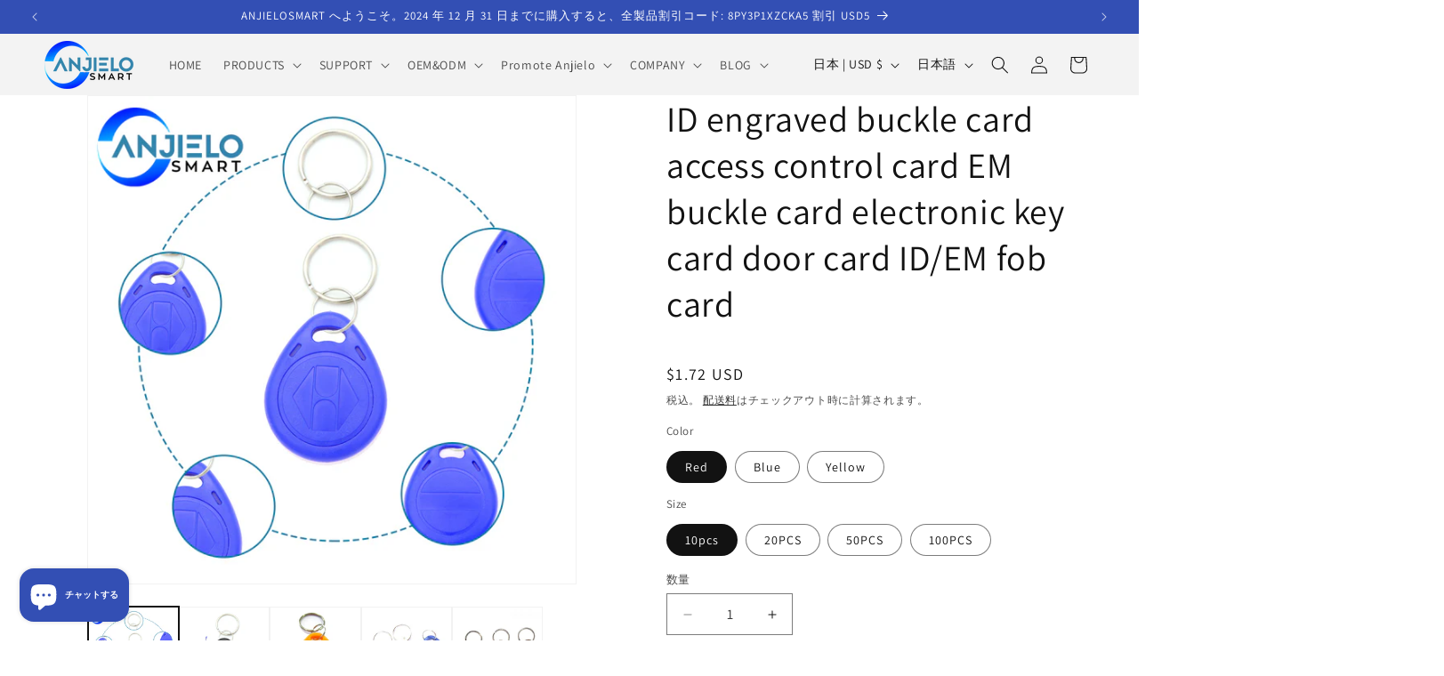

--- FILE ---
content_type: text/html; charset=utf-8
request_url: https://yandex.com/map-widget/v1/?ll=37.702714%2C55.726847&mode=search&ol=geo&ouri=ymapsbm1%3A%2F%2Fgeo%3Fdata%3DCgg1NjY5MjE2MRJK0KDQvtGB0YHQuNGPLCDQnNC-0YHQutCy0LAsINCh0LrQvtGC0L7Qv9GA0L7Qs9C-0L3QvdCw0Y8g0YPQu9C40YbQsCwgMzXRgTgiCg2VzxZCFUroXkI%2C&z=16.59
body_size: 87284
content:
 <!DOCTYPE html> <html lang="en" dir="ltr"> <head> <base target="_parent" /> <title>map frame</title> <meta http-equiv="Content-Type" content="text/html; charset=utf-8" /> <meta http-equiv="X-UA-Compatible" content="IE=edge"/> <meta name="viewport" content="width=device-width, initial-scale=1.0, maximum-scale=1.0, user-scalable=no" /> <script type="text/javascript" src="//maps.yastatic.net/react/19.2.1/react-with-dom.min.js" id="react" crossorigin="anonymous" charset="UTF-8" data-rCid="react" defer></script> <meta name="robots" content="noindex, nofollow"> <meta name="format-detection" content="telephone=no" /> <style data-font-family="YS Text" id="font-faces"></style> <script type="text/javascript" src="//maps.yastatic.net/s3/front-maps-static/maps-front-maps/build/client/map-widget/chunks/map-widget-base/ecd74dc5b97a870a8356.yandex.en.js" id="map-widget-base" crossorigin="anonymous" charset="UTF-8" data-rCid="chunk_map-widget-base" defer></script><script type="text/javascript" src="//maps.yastatic.net/s3/front-maps-static/maps-front-maps/build/client/map-widget/chunks/map-widget-app/cf888a2892559f765b26.yandex.en.js" id="map-widget-app" crossorigin="anonymous" charset="UTF-8" data-rCid="chunk_map-widget-app" defer></script> <style type="text/css" data-href="//maps.yastatic.net/s3/front-maps-static/maps-front-maps/build/client/map-widget/chunks/map-widget-base/b4be427766dbb46fa37f.css">:root{--sidebar-panel-width:384px}body._panel-width420-experiment{--sidebar-panel-width:420px}._theme_light,:root{--color-ui-blue:#196dff;--color-ui-red:#f43;--color-ui-green:#3bb300;--color-ui-purple:#7373e6;--color-ui-magenta:#b43dcc;--color-ui-orange:#ff7732;--color-ui-yellow:#fc0;--color-ui-sepia:#664b14;--color-transit-map-green:#3bb200;--color-transit-map-blue:#196dff;--color-transit-map-red:#f43;--color-transit-map-magenta:#b43dcc;--color-transit-map-grey:#333;--color-transit-map-green-dark:#2e8c00;--color-transit-map-blue-dark:#3d7eff;--color-transit-map-red-dark:#cc3629;--color-transit-map-magenta-dark:#9031a3;--color-transit-map-temp-transit-line:#5c5cb8;--color-transit-map-temp-transit-line-traffic:#7373e6;--color-transit-bus:#3bb300;--color-transit-trolley:#198cff;--color-transit-tram:#f43;--color-transit-train:#f43;--color-transit-minibus:#b43dcc;--color-transit-fallback:#666;--color-transit-ship:#0f8399;--color-transit-uae-tram:#ff7732;--color-transit-suburban-express:#334680;--color-transit-aeroexpress:#e63d2e;--color-text-gp:#3cb200;--color-text-transaction:#fff;--color-text-attention:#ff7732;--color-text-success:#3bb300;--color-text-alert:#f43;--color-text-traffic-free:#22bb10;--color-text-traffic-light:#e69a20;--color-text-traffic-hard:#ff5757;--color-text-traffic-unknown:#878787;--color-text-color-bg:#fff;--color-text-white-bg:#4d4d4d;--color-text-primary:#000;--color-text-actions:#196dff;--color-text-secondary:#878787;--color-text-additional:#ccc;--color-text-primary-variant:#4d4d4d;--color-rubrics-transit:#3377e4;--color-rubrics-transit-highspeed:#e63d2e;--color-rubrics-home-work:#4c4c4c;--color-rubrics-main:#f43;--color-rubrics-feedback:#196dff;--color-rubrics-routes:#4d4d4d;--color-rubrics-favorite:#ffbf00;--color-rubrics-places:#fff;--color-rubrics-geoproduct:#3bb300;--color-rubrics-geoproduct-visited:#66c23d;--color-rubrics-point:#4d4d4d;--color-rubrics-result:#196dff;--color-rubrics-result-visited:#5c7a99;--color-rubrics-closed:#878787;--color-rubrics-closed-visited:#ccc;--color-icons-gp:#3bb300;--color-icons-primary:#4d4d4d;--color-icons-secondary:#878787;--color-icons-additional:#ccc;--color-icons-actions:#196dff;--color-icons-color-bg:#fff;--color-icons-white-bg:#4d4d4d;--color-icons-transaction:#fff;--color-icons-alert:#f43;--color-icons-rating:#fc0;--color-bw-black:#000;--color-bw-grey10:#1a1a1a;--color-bw-grey20:#333;--color-bw-grey30:#4d4d4d;--color-bw-grey40:#666;--color-bw-grey50:grey;--color-bw-grey60:#999;--color-bw-grey70:#b3b3b3;--color-bw-grey80:#ccc;--color-bw-grey90:#e6e6e6;--color-bw-grey96:#f6f6f6;--color-bw-grey93:#eee;--color-bw-white:#fff;--color-buttons-primary:#196dff;--color-buttons-secondary:#f6f6f6;--color-buttons-accent:#4d4d4d;--color-buttons-gp:#3bb300;--color-buttons-secondary-green:#eaf7e4;--color-buttons-secondary-red:#fcf3f3;--color-buttons-color-bg:#fff;--color-buttons-floating:hsla(0,0%,100%,0.9);--color-buttons-black-bg:rgba(44,44,44,0.9);--color-buttons-picture-bg:hsla(0,0%,100%,0.2);--color-buttons-transaction:#1a1a1a;--color-buttons-secondary-blue:#f3f6fc;--color-bg-primary:#fff;--color-bg-additional:#f4f4f4;--color-bg-separator:#ebebeb;--color-bg-suggest:#4d4d4d;--color-bg-surface:#fff}._dark-theme-only,._theme_dark{--color-ui-blue:#3d7eff;--color-ui-red:#ff5b4c;--color-ui-green:#5fb336;--color-ui-purple:#a6a6ff;--color-ui-magenta:#b852cc;--color-ui-yellow:#ffdc60;--color-transit-bus:#5fb336;--color-transit-trolley:#4ca6ff;--color-transit-tram:#ff5b4d;--color-transit-train:#ff5b4d;--color-transit-minibus:#b852cc;--color-transit-fallback:#999;--color-transit-ship:#0095b2;--color-transit-uae-tram:#ff7732;--color-transit-suburban-express:#4d69bf;--color-transit-aeroexpress:#e43b2d;--color-text-gp:#5fb336;--color-text-transaction:#4d4d4d;--color-text-success:#5fb336;--color-text-alert:#ff5b4d;--color-text-traffic-unknown:#999;--color-text-color-bg:#fff;--color-text-white-bg:#4d4d4d;--color-text-primary:#f0f0f0;--color-text-actions:#3d7eff;--color-text-secondary:#999;--color-text-additional:#666;--color-text-primary-variant:#ccc;--color-rubrics-transit:#0278f2;--color-rubrics-transit-highspeed:#e43b2d;--color-rubrics-home-work:#fff;--color-rubrics-result:#196dff;--color-rubrics-closed:#999;--color-rubrics-closed-visited:#61646b;--color-icons-gp:#5fb336;--color-icons-primary:#ccc;--color-icons-secondary:#999;--color-icons-additional:#61646b;--color-icons-actions:#3d7eff;--color-icons-color-bg:#fff;--color-icons-white-bg:#4d4d4d;--color-icons-transaction:#4d4d4d;--color-icons-alert:#ff5b4d;--color-icons-rating:#ffdc60;--color-buttons-primary:#3d7eff;--color-buttons-secondary:#393e46;--color-buttons-accent:#e6e6e6;--color-buttons-gp:#5fb336;--color-buttons-secondary-green:#2c352c;--color-buttons-secondary-red:#4a3636;--color-buttons-color-bg:#212326;--color-buttons-floating:rgba(27,28,31,0.9);--color-buttons-black-bg:rgba(44,44,44,0.9);--color-buttons-picture-bg:hsla(0,0%,100%,0.2);--color-buttons-transaction:#e6e6e6;--color-buttons-secondary-blue:#363b4a;--color-bg-primary:#212326;--color-bg-additional:#111;--color-bg-separator:#2e3238;--color-bg-suggest:#3d3e43;--color-bg-surface:#1b1c1f}._dark-theme-only{--color-text-primary:#ccc;--color-text-actions:#3d7eff;--color-text-secondary:#999;--color-text-additional:#666;--color-icons-primary:#ccc;--color-icons-secondary:#999;--color-icons-additional:#666;--color-icons-color-bg:#4d4d4d;--color-buttons-primary:#3d7eff;--color-buttons-secondary:#3b3e43;--color-buttons-accent:#e6e6e6;--color-buttons-color-bg:#fff;--color-buttons-floating:rgba(27,28,31,0.9);--color-buttons-black-bg:rgba(44,44,44,0.9);--color-buttons-picture-bg:hsla(0,0%,100%,0.2);--color-bg-primary:#000;--color-bg-additional:#111;--color-bg-separator:#4d4d4d}._yangomaps{--color-ui-blue:#1729f3;--color-text-actions:#1729f3;--color-rubrics-result:#ff3700;--color-rubrics-result-visited:#d16861;--color-icons-actions:#1729f3;--color-buttons-primary:#1729f3;--color-buttons-secondary-blue:#eff3fb}._yangomaps ._dark-theme-only,._yangomaps._theme_dark{--color-ui-blue:#1a52ff;--color-text-actions:#527dff;--color-rubrics-result:#f9441f;--color-icons-actions:#5c84ff;--color-buttons-primary:#1a52ff;--color-buttons-secondary-blue:#313749}._yangomaps ._dark-theme-only{--color-text-actions:#527dff;--color-buttons-primary:#1a52ff}._theme_light,:root{--color-buttons-floating:#fff;--color-button-secondary-hover:rgba(25,109,255,0.15);--color-button-secondary-dark:#3d3e43;--color-background-ugc-slider:#333;--color-background-disable:rgba(0,0,0,0.05);--color-border:#eee;--color-border-disable:rgba(0,0,0,0.05);--color-shimmer-line:#e9e9e9;--color-fade:rgba(0,0,0,0.6);--color-fade-soft:rgba(0,0,0,0.16);--color-fade-loader:hsla(0,0%,100%,0.7);--shadow-blur:6px;--shadow-color:rgba(0,0,0,0.2);--shadow-y:2px;--color-hover-blue:#4183ff;--color-hover-green:#548c38;--color-direct:#998e82;--color-direct-background-primary:#fff;--color-direct-background-additional:#f6f6f6;--color-direct-background-translucent:rgba(0.3,0.3,0.3,0.3);--color-direct-shadow:rgba(0,0,0,0.25);--color-direct-text-primary:#000;--color-direct-text-contrast:#fff;--color-direct-text-secondary:#999;--color-direct-button:#196dff;--color-direct-button-text:#fff;--color-direct-border:#eee;--color-direct-search-snippet-banner-icon:#998e82;--color-transparent:transparent;--color-bookmark-grey-bg:#1c232e;--color-bookmark-hovered:#ed4543;--color-mrc-control-background:rgba(34,34,34,0.8);--color-mrc-control-background-hover:#222;--color-plus-text:linear-gradient(90deg,#8341ef,#3f68f9);--color-plus-bg:linear-gradient(90deg,#ff5c4d,#eb469f 30%,#8341ef 75%,#3f68f9);--color-panorama-stairs:#9865fb;--color-stories-stub:#4ca6ff}._dark-theme-only,._theme_dark{--color-buttons-floating:#1b1c1f;--color-button-secondary-hover:#393e46;--color-border:#3d3e43;--color-border-disable:hsla(0,0%,100%,0.05);--color-shimmer-line:#515259;--color-fade-loader:rgba(36,37,40,0.7);--shadow-blur:12px;--shadow-color:rgba(0,0,0,0.4);--shadow-y:4px;--color-hover-blue:#5a91ff;--color-direct-background-primary:#242528;--color-direct-background-additional:#111;--color-direct-background-translucent:rgba(0.3,0.3,0.3,0.3);--color-direct-shadow:rgba(0,0,0,0.25);--color-direct-text-primary:#ccc;--color-direct-text-contrast:#fff;--color-direct-text-secondary:#999;--color-direct-button:#3d7eff;--color-direct-button-text:#fff;--color-direct-border:#3d3e43}._yangomaps{--color-hover-blue:#3a49f5}._yangomaps ._dark-theme-only,._yangomaps._theme_dark{--color-hover-blue:#3c6cff}body,html{width:100%;height:100%;margin:0;padding:0}body,button,input,textarea{font-family:Arial,Helvetica,sans-serif;color:var(--color-text-primary)}body{font-size:14px;line-height:16px;overflow:hidden;background-color:var(--color-bg-primary);background-image:url([data-uri]);background-size:16px 16px;-webkit-tap-highlight-color:var(--color-transparent);-webkit-text-size-adjust:100%;touch-action:manipulation}body._font_loaded,body._font_loaded button,body._font_loaded input,body._font_loaded textarea{font-family:var(--maps-font-family),Arial,Helvetica,sans-serif}.body{position:absolute;top:0;left:0;height:100%;width:100%}@media screen and (-ms-high-contrast:active){html{-ms-high-contrast-adjust:none}}</style><style type="text/css" data-href="//maps.yastatic.net/s3/front-maps-static/maps-front-maps/build/client/map-widget/chunks/map-widget-app/f82771d725e4943c6d21.css">.map-widget-search-result-list-container__popup{width:300px}.map-widget-search-result-list-container__panel{pointer-events:auto;position:fixed;top:0;left:0;width:100%;height:100%;background:var(--color-bg-primary);padding-top:6px;box-shadow:0 var(--shadow-y) var(--shadow-blur) 0 var(--shadow-color)}.map-widget-search-control-view._checked .map-widget-search-control-view__icon{color:var(--color-bw-white)}.button{position:relative;display:inline-block;box-sizing:border-box;margin:0;padding:0;outline:0;border:0;vertical-align:middle;text-align:left;white-space:nowrap;cursor:pointer;-webkit-user-select:none;-moz-user-select:none;-ms-user-select:none;user-select:none;background:0 0}.button::-moz-focus-inner{padding:0;border:0}.button:focus{outline:1px auto -webkit-focus-ring-color;outline-offset:-1px}.button._link{font:inherit;color:inherit;text-decoration:inherit}.button._stretched{display:block;width:100%;text-align:center;background-clip:border-box}.button._disabled,.button._static{cursor:default}.button._static:focus{outline:0}.button._text-align-left{text-align:left}.button._truncated{overflow:hidden;padding:0 32px 0 12px}.button._truncated .button__text{width:100%;text-align:left;overflow:hidden;text-overflow:ellipsis}.button._hovered:before,.button._pressed:before,.button:not(._disabled):hover:before{opacity:.15}.button__text,.button__tick{display:inline-block;vertical-align:top;text-align:center;height:100%}.button__icon{display:inline-flex;align-items:center;justify-content:center;height:100%;position:relative;z-index:1;font-size:0}.button__text{position:relative;margin:0;padding:0;text-decoration:none;border:0;background:0 0;z-index:1}.button._stretched .button__text{text-overflow:ellipsis;overflow:hidden;max-width:100%;box-sizing:border-box}.button__tick{pointer-events:none;position:absolute;top:50%;right:14px;width:8px;height:8px;margin-top:-4px;margin-left:0;-webkit-transform:rotate(0deg);transform:rotate(0deg);transition:-webkit-transform .15s ease-out;transition:transform .15s ease-out;transition:transform .15s ease-out,-webkit-transform .15s ease-out}.button__tick svg{position:absolute;top:0;left:0}.button__tick svg path{transition:fill .1s ease-out}.button._flipped-tick .button__tick,.button._pressed .button__tick{-webkit-transform:rotate(180deg);transform:rotate(180deg)}.button._view_air,.button._view_air-alt,.button._view_air-round{box-sizing:content-box;background-color:var(--color-buttons-floating);box-shadow:0 var(--shadow-y) var(--shadow-blur) 0 var(--shadow-color);transition:box-shadow .1s ease-out,background-color .1s ease-out;height:40px;border-radius:12px}.button._view_air-alt:not(._disabled)._active,.button._view_air-round:not(._disabled)._active,.button._view_air:not(._disabled)._active{color:var(--color-text-actions)}.button._view_air-alt:not(._disabled):hover,.button._view_air-round:not(._disabled):hover,.button._view_air:not(._disabled):hover{box-shadow:0 var(--shadow-y) 10px 0 var(--shadow-color)}.button._view_air-alt .button__text,.button._view_air-round .button__text,.button._view_air .button__text{padding:0 12px;font-size:14px;line-height:16px;font-weight:500;line-height:40px}.button._view_air-alt .button__tick,.button._view_air-round .button__tick,.button._view_air .button__tick{right:12px}.button._view_air-alt .button__text,.button._view_air-alt .button__tick path,.button._view_air-round .button__text,.button._view_air-round .button__tick path,.button._view_air .button__text,.button._view_air .button__tick path{color:var(--color-text-primary-variant);fill:var(--color-text-primary-variant)}.button._view_air-alt:not(._disabled):not(._checked):hover .button__text,.button._view_air-alt:not(._disabled):not(._checked):hover .button__tick path,.button._view_air-round:not(._disabled):not(._checked):hover .button__text,.button._view_air-round:not(._disabled):not(._checked):hover .button__tick path,.button._view_air:not(._disabled):not(._checked):hover .button__text,.button._view_air:not(._disabled):not(._checked):hover .button__tick path{color:var(--color-text-primary);fill:var(--color-text-primary)}.button._view_air-alt .button__icon,.button._view_air-round .button__icon,.button._view_air .button__icon{height:24px;width:24px;padding:8px;pointer-events:none;color:var(--color-icons-primary);transition:color .1s ease-out}.button._view_air-alt._disabled .button__icon,.button._view_air-round._disabled .button__icon,.button._view_air._disabled .button__icon{color:var(--color-icons-additional)}.button._view_air-alt:not(._disabled):hover .button__icon,.button._view_air-round:not(._disabled):hover .button__icon,.button._view_air:not(._disabled):hover .button__icon{color:var(--color-bw-black)}._theme_dark .button._view_air-alt:not(._disabled):hover .button__icon,._theme_dark .button._view_air-round:not(._disabled):hover .button__icon,._theme_dark .button._view_air:not(._disabled):hover .button__icon{color:var(--color-bw-white)}._theme_dark .button._view_air-alt:not(._disabled)._checked .button__icon,._theme_dark .button._view_air-alt:not(._disabled)._checked:hover .button__icon,._theme_dark .button._view_air-round:not(._disabled)._checked .button__icon,._theme_dark .button._view_air-round:not(._disabled)._checked:hover .button__icon,._theme_dark .button._view_air:not(._disabled)._checked .button__icon,._theme_dark .button._view_air:not(._disabled)._checked:hover .button__icon,.button._view_air-alt:not(._disabled)._checked .button__icon,.button._view_air-alt:not(._disabled)._checked:hover .button__icon,.button._view_air-round:not(._disabled)._checked .button__icon,.button._view_air-round:not(._disabled)._checked:hover .button__icon,.button._view_air:not(._disabled)._checked .button__icon,.button._view_air:not(._disabled)._checked:hover .button__icon{color:var(--color-text-actions)}.button._view_air-alt._tick_triangle .button__text,.button._view_air-round._tick_triangle .button__text,.button._view_air._tick_triangle .button__text{padding-right:28px}.button._view_air-alt._size_small,.button._view_air-round._size_small,.button._view_air._size_small{border-radius:8px;height:32px}.button._view_air-alt._size_small .button__text,.button._view_air-round._size_small .button__text,.button._view_air._size_small .button__text{line-height:32px}.button._view_air-alt._size_small .button__icon,.button._view_air-round._size_small .button__icon,.button._view_air._size_small .button__icon{padding:4px}.button._view_air-alt._size_xmedium,.button._view_air-round._size_xmedium,.button._view_air._size_xmedium{height:48px;border-radius:12px}.button._view_air-alt._size_xmedium .button__text,.button._view_air-round._size_xmedium .button__text,.button._view_air._size_xmedium .button__text{padding:0 16px;font-size:16px;line-height:20px;font-weight:500;line-height:48px}.button._view_air-alt._size_xmedium .button__icon,.button._view_air-round._size_xmedium .button__icon,.button._view_air._size_xmedium .button__icon{height:48px;width:48px;padding:0}.button._view_air-alt._size_xmedium._tick_angle .button__text,.button._view_air-alt._size_xmedium._tick_triangle .button__text,.button._view_air-round._size_xmedium._tick_angle .button__text,.button._view_air-round._size_xmedium._tick_triangle .button__text,.button._view_air._size_xmedium._tick_angle .button__text,.button._view_air._size_xmedium._tick_triangle .button__text{padding-right:32px}.button._view_air-alt._size_xmedium .button__tick,.button._view_air-round._size_xmedium .button__tick,.button._view_air._size_xmedium .button__tick{right:16px}.button._view_air-alt._size_large,.button._view_air-round._size_large,.button._view_air._size_large{height:56px}.button._view_air-alt._size_large .button__text,.button._view_air-round._size_large .button__text,.button._view_air._size_large .button__text{font-size:16px;line-height:20px;font-weight:500;line-height:56px}.button._view_air-alt._size_large .button__icon,.button._view_air-round._size_large .button__icon,.button._view_air._size_large .button__icon{height:56px;width:56px;padding:0}.button._view_air-alt .button__icon+.button__text,.button._view_air-round .button__icon+.button__text,.button._view_air .button__icon+.button__text{padding-left:0}.button._view_air-alt._disabled .button__text,.button._view_air-alt._disabled .button__tick path,.button._view_air-round._disabled .button__text,.button._view_air-round._disabled .button__tick path,.button._view_air._disabled .button__text,.button._view_air._disabled .button__tick path{color:var(--color-icons-secondary);fill:var(--color-icons-secondary)}.button._view_air-alt._pin-left,.button._view_air-round._pin-left,.button._view_air._pin-left{border-top-left-radius:0;border-bottom-left-radius:0}.button._view_air-alt._pin-right,.button._view_air-round._pin-right,.button._view_air._pin-right{border-top-right-radius:0;border-bottom-right-radius:0}.button._view_air-alt._pin-top,.button._view_air-round._pin-top,.button._view_air._pin-top{border-top-left-radius:0;border-top-right-radius:0}.button._view_air-alt._pin-bottom,.button._view_air-round._pin-bottom,.button._view_air._pin-bottom{border-bottom-left-radius:0;border-bottom-right-radius:0}.button._view_air-alt._no-shadow,.button._view_air-alt._pin-bottom,.button._view_air-alt._pin-left,.button._view_air-alt._pin-right,.button._view_air-alt._pin-top,.button._view_air-round._no-shadow,.button._view_air-round._pin-bottom,.button._view_air-round._pin-left,.button._view_air-round._pin-right,.button._view_air-round._pin-top,.button._view_air._no-shadow,.button._view_air._pin-bottom,.button._view_air._pin-left,.button._view_air._pin-right,.button._view_air._pin-top{box-shadow:none}.button._view_air-alt._no-shadow:hover,.button._view_air-alt._pin-bottom:hover,.button._view_air-alt._pin-left:hover,.button._view_air-alt._pin-right:hover,.button._view_air-alt._pin-top:hover,.button._view_air-round._no-shadow:hover,.button._view_air-round._pin-bottom:hover,.button._view_air-round._pin-left:hover,.button._view_air-round._pin-right:hover,.button._view_air-round._pin-top:hover,.button._view_air._no-shadow:hover,.button._view_air._pin-bottom:hover,.button._view_air._pin-left:hover,.button._view_air._pin-right:hover,.button._view_air._pin-top:hover{box-shadow:none}.button._view_air-alt._checked{background-color:var(--color-bg-suggest)}.button._view_air-alt._checked:not(._disabled):hover{background-color:var(--color-bw-grey40)}.button._view_air-alt:not(._disabled)._checked .button__text,.button._view_air-alt:not(._disabled)._checked .button__tick path{color:var(--color-bw-white);fill:var(--color-bw-white)}._mobile .button._view_air-alt .button__icon+.button__text{padding-left:4px}._mobile .button._view_air-alt .button__icon{margin-left:4px}._mobile .button._view_air-alt .button__icon:only-child{margin-left:0}.button._view_air-round._size_large,.button._view_air-round._size_medium,.button._view_air-round._size_small,.button._view_air-round._size_xmedium,.button._view_air-round._size_xsmall{border-radius:50%}._mobile:not(._theme_dark) .button._view_air,._mobile:not(._theme_dark) .button._view_air-alt,._mobile:not(._theme_dark) .button._view_air-round{background-color:hsla(0,0%,100%,.9)}._mobile:not(._theme_dark) .button._view_air-alt._checked{background-color:rgba(77,77,77,.9)}.button._ui{border-radius:12px;transition:background-color .1s ease-out}.button._ui._disabled{background-color:var(--color-buttons-secondary);color:var(--color-text-additional)}.button._ui._disabled._hovered:before,.button._ui._disabled._pressed:before,.button._ui._disabled:hover:before{background-color:var(--color-transparent)}.button._ui._pressed .button__icon,.button._ui._pressed .button__text{opacity:.8}.button._ui .button__text{padding:0 12px}.button._ui:before{content:"";position:absolute;width:100%;height:100%;top:0;left:0;border-radius:inherit;background-color:transparent;opacity:.15;z-index:1;transition:background-color .1s ease-out}.button._ui .button__tick path{fill:currentColor}.button._ui._size_large{height:56px}.button._ui._size_large .button__text{font-size:16px;line-height:20px;font-weight:500}.button._ui._size_large .button__icon{width:24px;padding:0 8px}.button._ui._size_large .button__icon,.button._ui._size_large .button__text{line-height:56px}.button._ui._size_large .button__icon:only-child{padding:0 12px}.button._ui._size_large .button__icon+.button__text{padding-left:0}.button._ui._size_xmedium{height:48px}.button._ui._size_xmedium .button__text{font-size:16px;line-height:20px;font-weight:500;padding:0 16px}.button._ui._size_xmedium .button__icon{width:24px;padding:0 8px 0 12px}.button._ui._size_xmedium .button__icon,.button._ui._size_xmedium .button__text{line-height:48px}.button._ui._size_xmedium .button__icon:only-child{padding:0 16px}.button._ui._size_xmedium .button__icon+.button__text{padding-left:0}.button._ui._size_xmedium._tick_angle .button__text{padding-right:36px}.button._ui._size_xmedium._tick_triangle .button__text{padding-right:28px}.button._ui._size_xmedium .button__tick{right:12px}.button._ui._size_medium{height:40px}.button._ui._size_medium .button__text{font-size:14px;line-height:16px;font-weight:500}.button._ui._size_medium .button__icon{width:24px;padding:0 8px}.button._ui._size_medium .button__icon,.button._ui._size_medium .button__text{line-height:40px}.button._ui._size_medium .button__icon:only-child{padding:0 12px}.button._ui._size_medium .button__icon+.button__text{padding-left:0}.button._ui._size_small{border-radius:8px;height:32px}.button._ui._size_small .button__text{font-size:14px;line-height:16px;font-weight:500}.button._ui._size_small .button__icon,.button._ui._size_small .button__text{line-height:32px}.button._ui._size_small .button__icon{width:24px;padding:0 6px}.button._ui._size_small .button__icon:only-child{padding:0 8px}.button._ui._size_small .button__icon:first-child+.button__text{padding-left:0}.button._ui._size_xsmall{height:20px;min-width:20px;text-align:center;border-radius:4px}.button._ui._size_xsmall .button__text{font-size:14px;line-height:16px;font-weight:500}.button._ui._size_xsmall .button__icon,.button._ui._size_xsmall .button__text{line-height:20px;padding:0 6px}.button._ui._size_xsmall .button__icon{width:24px;padding:0 6px}.button._ui._size_xsmall .button__icon:only-child{padding:0 6px}.button._ui._size_xsmall .button__icon:first-child+.button__text{padding-left:0}.button._ui._no-indents .button__icon,.button._ui._no-indents .button__icon:only-child{padding:0}.button._tick_angle .button__text{padding-right:30px}.button._tick_angle .button__tick{width:16px;height:16px;margin-top:-7px;right:8px}.button._tick_triangle .button__text{padding-right:27px}.button._truncated .button__text{padding:0}.button._pin-left{border-top-left-radius:0;border-bottom-left-radius:0}.button._pin-right{border-top-right-radius:0;border-bottom-right-radius:0}.button._pin-top{border-top-left-radius:0;border-top-right-radius:0}.button._pin-bottom{border-bottom-left-radius:0;border-bottom-right-radius:0}.button._pin-bottom,.button._pin-left,.button._pin-right,.button._pin-top{box-shadow:none}.button._pin-bottom:hover,.button._pin-left:hover,.button._pin-right:hover,.button._pin-top:hover{box-shadow:none}.button._view_primary{background-color:var(--color-buttons-primary);color:var(--color-text-color-bg)}.button._view_primary._hovered:before,.button._view_primary._pressed:before,.button._view_primary:not(._disabled):hover:before{background-color:var(--color-text-color-bg)}.button._view_secondary-blue{background-color:var(--color-buttons-secondary-blue);color:var(--color-text-actions)}.button._view_secondary-blue._hovered:before,.button._view_secondary-blue._pressed:before,.button._view_secondary-blue:not(._disabled):hover:before{background-color:var(--color-text-actions)}.button._view_secondary-red{background-color:var(--color-buttons-secondary);color:var(--color-text-alert)}.button._view_secondary-red._hovered:before,.button._view_secondary-red._pressed:before,.button._view_secondary-red:not(._disabled):hover:before{background-color:var(--color-text-alert)}.button._view_transparent{background-color:var(--color-transparent);color:var(--color-text-actions)}.button._view_transparent._hovered:before,.button._view_transparent._pressed:before,.button._view_transparent:not(._disabled):hover:before{background-color:var(--color-text-actions)}.button._view_transparent._disabled{background-color:transparent}.button._view_transparent-red{background-color:var(--color-transparent);color:var(--color-text-alert)}.button._view_transparent-red._hovered:before,.button._view_transparent-red._pressed:before,.button._view_transparent-red:not(._disabled):hover:before{background-color:var(--color-text-alert)}.button._view_transparent-red._disabled{background-color:transparent}.button._view_transparent-gray{background-color:var(--color-transparent);color:var(--color-text-primary-variant)}.button._view_transparent-gray._hovered:before,.button._view_transparent-gray._pressed:before,.button._view_transparent-gray:not(._disabled):hover:before{background-color:var(--color-text-primary-variant)}.button._view_transparent-gray._disabled{background-color:transparent}.button._view_secondary-gray{background-color:var(--color-buttons-secondary);color:var(--color-text-primary-variant)}.button._view_secondary-gray._hovered:before,.button._view_secondary-gray._pressed:before,.button._view_secondary-gray:not(._disabled):hover:before{background-color:var(--color-text-primary-variant)}.button._view_secondary-gray._checked{background-color:var(--color-bw-grey30);color:var(--color-bw-white)}.button._view_secondary-gray._checked._hovered:before,.button._view_secondary-gray._checked._pressed:before,.button._view_secondary-gray._checked:not(._disabled):hover:before{background-color:var(--color-bw-white)}._dark-theme-only .button._view_secondary-gray._checked,._theme_dark .button._view_secondary-gray._checked{background-color:var(--color-bw-white);color:var(--color-bw-black)}._dark-theme-only .button._view_secondary-gray._checked._hovered:before,._dark-theme-only .button._view_secondary-gray._checked._pressed:before,._dark-theme-only .button._view_secondary-gray._checked:not(._disabled):hover:before,._theme_dark .button._view_secondary-gray._checked._hovered:before,._theme_dark .button._view_secondary-gray._checked._pressed:before,._theme_dark .button._view_secondary-gray._checked:not(._disabled):hover:before{background-color:var(--color-bw-black)}.button._view_accent{background-color:var(--color-buttons-accent);color:var(--color-text-transaction)}.button._view_accent._hovered:before,.button._view_accent._pressed:before,.button._view_accent:not(._disabled):hover:before{background-color:var(--color-text-transaction)}.button._view_color-bg{background-color:var(--color-buttons-color-bg);color:var(--color-text-primary-variant)}.button._view_color-bg._hovered:before,.button._view_color-bg._pressed:before,.button._view_color-bg:not(._disabled):hover:before{background-color:var(--color-text-primary-variant)}.button._view_color-bg._disabled{background-color:var(--color-buttons-color-bg)}.button._view_announcement{background-color:var(--color-buttons-gp);color:var(--color-text-color-bg)}.button._view_announcement._hovered:before,.button._view_announcement._pressed:before,.button._view_announcement:not(._disabled):hover:before{background-color:var(--color-text-color-bg)}.button._view_black-bg{background-color:var(--color-buttons-black-bg);color:var(--color-text-color-bg)}.button._view_black-bg._hovered:before,.button._view_black-bg._pressed:before,.button._view_black-bg:not(._disabled):hover:before{background-color:var(--color-text-color-bg)}.button._view_black-bg._disabled{color:var(--color-bw-grey40)}.button._view_picture-bg{background-color:var(--color-buttons-picture-bg);color:var(--color-text-color-bg)}.button._view_picture-bg._hovered:before,.button._view_picture-bg._pressed:before,.button._view_picture-bg:not(._disabled):hover:before{background-color:var(--color-text-color-bg)}.button._view_picture-bg._disabled{color:var(--color-text-secondary)}.button._view_transaction{background-color:var(--color-buttons-transaction);color:var(--color-text-transaction)}.button._view_transaction._hovered:before,.button._view_transaction._pressed:before,.button._view_transaction:not(._disabled):hover:before{background-color:var(--color-text-transaction)}.button._view_floating{background-color:var(--color-buttons-floating);color:var(--color-text-primary-variant)}.button._view_floating._hovered:before,.button._view_floating._pressed:before,.button._view_floating:not(._disabled):hover:before{background-color:var(--color-text-primary-variant)}.button._view_search{position:relative;overflow:visible;padding:0;margin:8px 0;height:32px;background-color:transparent;font-size:16px;line-height:20px;line-height:32px;transition:opacity .2s cubic-bezier(.455,.03,.515,.955)}.button._view_search .button__icon{position:relative;overflow:visible;height:32px;width:48px;text-align:center;color:var(--color-icons-primary)}.icon._flip img,.icon._flip svg{-webkit-transform:scaleX(-1);transform:scaleX(-1)}.icon._img{display:inline-block;font-size:0;line-height:0}.map-widget-layout-view{position:absolute;top:0;left:0;right:0;bottom:0;pointer-events:none;display:flex;flex-direction:column}.map-widget-layout-view__layout{position:relative;height:100%;display:flex;flex-direction:column}.map-widget-layout-view__controls{height:100%}.map-widget-layout-view__bottom-layout{margin-top:2px;height:20px;position:relative}.map-widget-layout-view__ruler{padding-right:8px}.map-widget-layout-view__traffic-control{position:absolute;right:6px;top:10px}.map-widget-layout-view__zoom-controls{margin-right:-4px}.map-widget-layout-view__copyrights{pointer-events:auto}.map-widget-layout-view__scale-line{position:absolute;bottom:0;right:0}.map-widget-layout-view__top-flyover-control{display:flex}.map-widget-layout-view__top-left-controls{display:flex;padding-right:20px;-webkit-user-select:none;-moz-user-select:none;-ms-user-select:none;user-select:none;width:calc(100vw - 170px)}.map-widget-layout-view__top-left-controls>:not(:last-child){margin-right:8px}.map-widget-layout-view__top-right-controls{display:flex}.map-widget-layout-view__maps-links{margin-bottom:-12px}.map-widget-layout-view__geolocation{margin-top:-8px}.map-widget-layout-view__3d{margin-right:-8px}.map-widget-layout-view__3d:empty{width:56px;height:56px}.map-widget-layout-view__flyover{margin:auto}.map-widget-layout-view__top-panel{position:absolute;width:100%;top:0;padding:12px;text-align:center}.map-widget-layout-view__bottom-panel{position:relative;z-index:5000}.map-widget-layout-view__bottom-panel>:not(:last-child){display:none}.map-widget-layout-view__routes:not(:empty){pointer-events:auto;width:32px;height:32px}.map-widget-layout-view__search:not(:empty){pointer-events:auto;max-width:calc(100% - 32px)}.map-flyover-control{margin:0 auto}._mobile .map-flyover-control{margin-left:12px}.flyover-button{pointer-events:auto}.flyover-button__icon{display:flex;justify-content:center;align-items:center;position:absolute;top:4px;left:4px;width:calc(100% - 8px);height:calc(100% - 8px);box-sizing:border-box;border-radius:8px;background-color:var(--color-buttons-secondary);color:var(--color-icons-primary);transition:color .1s ease-out}.flyover-button__text{margin-left:4px;margin-right:4px}.flyover-button__spinner{position:absolute;top:50%;left:50%;-webkit-transform:translate(-50%,-50%);transform:translate(-50%,-50%)}.flyover-button._active .flyover-button__icon,.flyover-button._active .flyover-button__text{color:var(--color-icons-actions)}.flyover-button._active .flyover-button__icon{background-color:rgba(25,140,255,.15)}@-webkit-keyframes spinner-view-spin{0%{-webkit-transform:rotate(0deg);transform:rotate(0deg)}to{-webkit-transform:rotate(1turn);transform:rotate(1turn)}}@keyframes spinner-view-spin{0%{-webkit-transform:rotate(0deg);transform:rotate(0deg)}to{-webkit-transform:rotate(1turn);transform:rotate(1turn)}}.spinner-view_xlarge{position:relative;-webkit-animation-name:spinner-view-spin;animation-name:spinner-view-spin;-webkit-animation-duration:1s;animation-duration:1s;-webkit-animation-iteration-count:infinite;animation-iteration-count:infinite;-webkit-animation-timing-function:linear;animation-timing-function:linear;width:80px;height:80px;margin-left:-40px;margin-top:-40px}.spinner-view_xlarge__circle{overflow:hidden;position:absolute;top:0;left:50%;width:100%;height:100%;color:var(--color-icons-actions)}.spinner-view_xlarge__circle:before{content:"";border-radius:100%;box-shadow:inset 0 0 0 4px;position:absolute;left:-50%;top:0;width:100%;height:100%}.spinner-view_xlarge._color_inverse .spinner-view_xlarge__circle{color:var(--color-bw-white)}.spinner-view_xlarge._color_inherit .spinner-view_xlarge__circle{color:inherit}.spinner-view_xlarge._without-margin{margin:0}.spinner-view_large{position:relative;-webkit-animation-name:spinner-view-spin;animation-name:spinner-view-spin;-webkit-animation-duration:1s;animation-duration:1s;-webkit-animation-iteration-count:infinite;animation-iteration-count:infinite;-webkit-animation-timing-function:linear;animation-timing-function:linear;width:38px;height:38px;margin-left:-19px;margin-top:-19px}.spinner-view_large__circle{overflow:hidden;position:absolute;top:0;left:50%;width:100%;height:100%;color:var(--color-icons-actions)}.spinner-view_large__circle:before{content:"";border-radius:100%;box-shadow:inset 0 0 0 2px;position:absolute;left:-50%;top:0;width:100%;height:100%}.spinner-view_large._color_inverse .spinner-view_large__circle{color:var(--color-bw-white)}.spinner-view_large._color_inherit .spinner-view_large__circle{color:inherit}.spinner-view_large._without-margin{margin:0}.spinner-view_medium{position:relative;-webkit-animation-name:spinner-view-spin;animation-name:spinner-view-spin;-webkit-animation-duration:1s;animation-duration:1s;-webkit-animation-iteration-count:infinite;animation-iteration-count:infinite;-webkit-animation-timing-function:linear;animation-timing-function:linear;width:28px;height:28px;margin-left:-14px;margin-top:-14px}.spinner-view_medium__circle{overflow:hidden;position:absolute;top:0;left:50%;width:100%;height:100%;color:var(--color-icons-actions)}.spinner-view_medium__circle:before{content:"";border-radius:100%;box-shadow:inset 0 0 0 2px;position:absolute;left:-50%;top:0;width:100%;height:100%}.spinner-view_medium._color_inverse .spinner-view_medium__circle{color:var(--color-bw-white)}.spinner-view_medium._color_inherit .spinner-view_medium__circle{color:inherit}.spinner-view_medium._without-margin{margin:0}.spinner-view_small{position:relative;-webkit-animation-name:spinner-view-spin;animation-name:spinner-view-spin;-webkit-animation-duration:1s;animation-duration:1s;-webkit-animation-iteration-count:infinite;animation-iteration-count:infinite;-webkit-animation-timing-function:linear;animation-timing-function:linear;width:16px;height:16px;margin-left:-8px;margin-top:-8px}.spinner-view_small__circle{overflow:hidden;position:absolute;top:0;left:50%;width:100%;height:100%;color:var(--color-icons-actions)}.spinner-view_small__circle:before{content:"";border-radius:100%;box-shadow:inset 0 0 0 2px;position:absolute;left:-50%;top:0;width:100%;height:100%}.spinner-view_small._color_inverse .spinner-view_small__circle{color:var(--color-bw-white)}.spinner-view_small._color_inherit .spinner-view_small__circle{color:inherit}.spinner-view_small._without-margin{margin:0}.map-geolocation-control{position:relative}.map-geolocation-control__icon{pointer-events:none;background-position:50%;background-repeat:no-repeat}.map-geolocation-control__icon,.map-geolocation-control__spinner{width:100%;height:100%;display:flex;justify-content:center;align-items:center}.map-geolocation-control__spinner{position:absolute;top:0;left:0}.hover-hint{pointer-events:none;font-size:14px;line-height:16px}.hover-hint._type_help._size_s{padding:4px 12px}.hover-hint._type_help._size_m{padding:6px 16px}.hover-hint._type_air{padding:5px 12px;font-size:12px;line-height:14px;font-weight:500}.popup{position:absolute;z-index:3000;visibility:hidden;-webkit-animation-duration:.1s;animation-duration:.1s;-webkit-animation-timing-function:ease-out;animation-timing-function:ease-out;-webkit-animation-fill-mode:forwards;animation-fill-mode:forwards}.popup._full-height{bottom:0}.popup:not(._animation-hide){visibility:visible}.popup._dropdown{-webkit-animation-name:dropdown-in;animation-name:dropdown-in}.popup._dropdown._animation-hide{-webkit-animation-name:dropdown-out;animation-name:dropdown-out}.popup:not(._dropdown)._position_top{-webkit-animation-name:popup-in-down;animation-name:popup-in-down}.popup:not(._dropdown)._position_top._animation-hide{-webkit-animation-name:popup-out-up;animation-name:popup-out-up}.popup:not(._dropdown)._position_bottom{-webkit-animation-name:popup-in-up;animation-name:popup-in-up}.popup:not(._dropdown)._position_bottom._animation-hide{-webkit-animation-name:popup-out-down;animation-name:popup-out-down}.popup:not(._dropdown)._position_left{-webkit-animation-name:popup-in-left;animation-name:popup-in-left}.popup:not(._dropdown)._position_left._animation-hide{-webkit-animation-name:popup-out-right;animation-name:popup-out-right}.popup:not(._dropdown)._position_right{-webkit-animation-name:popup-in-right;animation-name:popup-in-right}.popup:not(._dropdown)._position_right._animation-hide{-webkit-animation-name:popup-out-left;animation-name:popup-out-left}.popup__content{position:relative}.popup__content._full-height{height:100%}.popup._default-padding .popup__content{padding:10px}.popup__arrow{position:absolute;overflow:hidden}.popup__arrow:before{content:"";position:absolute;-webkit-transform:rotate(45deg);transform:rotate(45deg);width:10px;height:10px}.popup._position_top .popup__arrow{width:calc(14px + var(--shadow-blur));height:calc(7px + var(--shadow-blur));margin-bottom:calc(var(--shadow-blur)*-1);margin-left:calc(var(--shadow-blur)*-1)}.popup._position_top .popup__arrow:before{top:-5px;left:calc(var(--shadow-blur) + 2px)}.popup._position_bottom .popup__arrow{width:calc(14px + var(--shadow-blur));height:calc(7px + var(--shadow-blur));margin-top:calc(var(--shadow-blur)*-1);margin-left:calc(var(--shadow-blur)*-1)}.popup._position_bottom .popup__arrow:before{top:calc(var(--shadow-blur) + 3px);left:calc(var(--shadow-blur) + 2px)}.popup._position_left .popup__arrow{width:calc(7px + var(--shadow-blur));height:calc(14px + var(--shadow-blur));margin-right:calc(var(--shadow-blur)*-1)}.popup._position_left .popup__arrow:before{top:2px;left:-6px}.popup._position_right .popup__arrow{width:calc(7px + var(--shadow-blur));height:calc(14px + var(--shadow-blur));margin-left:calc(var(--shadow-blur)*-1)}.popup._position_right .popup__arrow:before{top:2px;left:calc(var(--shadow-blur) + 2px)}.popup._type_balloon,.popup._type_map-hint,.popup._type_normal{background-color:var(--color-bg-primary)}.popup._type_map-hint{border-radius:4px;overflow:hidden}.popup._type_balloon .popup__arrow:before,.popup._type_map-hint .popup__arrow:before,.popup._type_normal .popup__arrow:before{background-color:var(--color-bg-primary)}.popup._type_normal,.popup._type_normal .popup__arrow:before{box-shadow:0 var(--shadow-y) var(--shadow-blur) 0 var(--shadow-color)}.popup._type_map-hint,.popup._type_map-hint .popup__arrow:before{box-shadow:0 var(--shadow-y) var(--shadow-blur) 0 var(--shadow-color)}.popup._type_error,.popup._type_help,.popup._type_tooltip{border-radius:4px;color:var(--color-bw-white)}.popup._type_help,.popup._type_help .popup__arrow:before{background-color:var(--color-bg-suggest)}.popup._type_error,.popup._type_error .popup__arrow:before{background-color:var(--color-ui-red)}.popup._type_tooltip{background-color:var(--color-ui-blue);box-shadow:0 var(--shadow-y) var(--shadow-blur) 0 var(--shadow-color)}.popup._type_tooltip .popup__arrow{width:24px;height:24px;margin:0;color:var(--color-ui-blue)}.popup._type_tooltip .popup__arrow:before{display:none}.popup._type_tooltip .popup__arrow._arrow-type_triangle{width:0;height:0;margin-left:8px;border:16px solid transparent;border-left-color:#04f;border-width:8px 0 8px 8px}.popup._type_tooltip .popup__arrow-icon{display:inline-block;-webkit-transform:translateX(11px);transform:translateX(11px)}.popup._type_tooltip._position_top .popup__arrow{-webkit-transform:rotate(90deg);transform:rotate(90deg)}.popup._type_tooltip._position_bottom .popup__arrow{-webkit-transform:rotate(-90deg);transform:rotate(-90deg)}.popup._type_tooltip._position_left .popup__arrow{-webkit-transform:rotate(0deg);transform:rotate(0deg)}.popup._type_tooltip._position_right .popup__arrow{-webkit-transform:rotate(180deg);transform:rotate(180deg)}.popup._type_transparent,.popup._type_transparent .popup__arrow:before{background-color:var(--color-transparent)}.popup._type_air{background-color:var(--color-bg-suggest);color:var(--color-bw-white);font-size:12px;line-height:14px;font-weight:500;border-radius:100px;max-width:80%}.popup._type_air .popup__arrow{pointer-events:none}.popup._type_air .popup__arrow:before{display:none}.popup._type_balloon{border-radius:8px;overflow:hidden}.popup._view_secondary._type_balloon{border-radius:16px}.popup._type_balloon,.popup._type_balloon .popup__arrow:before{box-shadow:0 0 8px 0 var(--shadow-color)}.popup__arrow-icon{color:var(--color-ui-blue)}@-webkit-keyframes popup-out-down{0%{visibility:visible;-webkit-transform:translateY(0);transform:translateY(0);opacity:1}to{visibility:hidden;-webkit-transform:translateY(10px);transform:translateY(10px);opacity:0}}@keyframes popup-out-down{0%{visibility:visible;-webkit-transform:translateY(0);transform:translateY(0);opacity:1}to{visibility:hidden;-webkit-transform:translateY(10px);transform:translateY(10px);opacity:0}}@-webkit-keyframes popup-in-up{0%{opacity:0;-webkit-transform:translateY(10px);transform:translateY(10px)}to{opacity:1;-webkit-transform:translateY(0);transform:translateY(0)}}@keyframes popup-in-up{0%{opacity:0;-webkit-transform:translateY(10px);transform:translateY(10px)}to{opacity:1;-webkit-transform:translateY(0);transform:translateY(0)}}@-webkit-keyframes popup-out-up{0%{visibility:visible;-webkit-transform:translateY(0);transform:translateY(0);opacity:1}to{visibility:hidden;-webkit-transform:translateY(-10px);transform:translateY(-10px);opacity:0}}@keyframes popup-out-up{0%{visibility:visible;-webkit-transform:translateY(0);transform:translateY(0);opacity:1}to{visibility:hidden;-webkit-transform:translateY(-10px);transform:translateY(-10px);opacity:0}}@-webkit-keyframes popup-in-down{0%{opacity:0;-webkit-transform:translateY(-10px);transform:translateY(-10px)}to{opacity:1;-webkit-transform:translateY(0);transform:translateY(0)}}@keyframes popup-in-down{0%{opacity:0;-webkit-transform:translateY(-10px);transform:translateY(-10px)}to{opacity:1;-webkit-transform:translateY(0);transform:translateY(0)}}@-webkit-keyframes popup-out-left{0%{visibility:visible;-webkit-transform:translateX(0);transform:translateX(0);opacity:1}to{visibility:hidden;-webkit-transform:translateX(10px);transform:translateX(10px);opacity:0}}@keyframes popup-out-left{0%{visibility:visible;-webkit-transform:translateX(0);transform:translateX(0);opacity:1}to{visibility:hidden;-webkit-transform:translateX(10px);transform:translateX(10px);opacity:0}}@-webkit-keyframes popup-in-right{0%{opacity:0;-webkit-transform:translateX(10px);transform:translateX(10px)}to{opacity:1;-webkit-transform:translateX(0);transform:translateX(0)}}@keyframes popup-in-right{0%{opacity:0;-webkit-transform:translateX(10px);transform:translateX(10px)}to{opacity:1;-webkit-transform:translateX(0);transform:translateX(0)}}@-webkit-keyframes popup-out-right{0%{visibility:visible;-webkit-transform:translateX(0);transform:translateX(0);opacity:1}to{visibility:hidden;-webkit-transform:translateX(-10px);transform:translateX(-10px);opacity:0}}@keyframes popup-out-right{0%{visibility:visible;-webkit-transform:translateX(0);transform:translateX(0);opacity:1}to{visibility:hidden;-webkit-transform:translateX(-10px);transform:translateX(-10px);opacity:0}}@-webkit-keyframes popup-in-left{0%{opacity:0;-webkit-transform:translateX(-10px);transform:translateX(-10px)}to{opacity:1;-webkit-transform:translateX(0);transform:translateX(0)}}@keyframes popup-in-left{0%{opacity:0;-webkit-transform:translateX(-10px);transform:translateX(-10px)}to{opacity:1;-webkit-transform:translateX(0);transform:translateX(0)}}@-webkit-keyframes dropdown-in{0%{opacity:0}to{opacity:1}}@keyframes dropdown-in{0%{opacity:0}to{opacity:1}}@-webkit-keyframes dropdown-out{0%{visibility:visible;opacity:1}to{visibility:hidden;opacity:0}}@keyframes dropdown-out{0%{visibility:visible;opacity:1}to{visibility:hidden;opacity:0}}.a11y-hidden{position:absolute;overflow:hidden;clip:rect(0 0 0 0);width:1px;height:1px;margin:-1px;white-space:nowrap}.resize-listener{position:absolute;z-index:-1;left:0;top:0;width:100%;height:100%;border:0;opacity:0;pointer-events:none}.map-tilt-rotate-control,.resize-listener{-webkit-transform:translateZ(0);transform:translateZ(0)}.map-tilt-rotate-control{--dot-color:var(--color-icons-additional);position:relative;-webkit-user-select:none;-moz-user-select:none;-ms-user-select:none;user-select:none}.map-tilt-rotate-control__ring{position:relative;width:56px;height:56px;box-sizing:border-box;border:10px solid var(--color-buttons-floating);border-radius:50%;z-index:1;cursor:pointer}.map-tilt-rotate-control__ring:after{content:"";position:absolute;width:4px;height:4px;border-radius:50%;top:calc(50% - 2px);left:calc(50% - 2px);box-shadow:22px 0 0 0 var(--dot-color),0 22px 0 0 var(--dot-color),-22px 0 0 0 var(--dot-color);transition:box-shadow .1s}.map-tilt-rotate-control__ring:before{content:"";position:absolute;width:0;height:0;border-top:none;border-left:3px solid transparent;border-right:3px solid transparent;border-bottom:6px solid var(--color-ui-red);left:calc(50% - 3px);top:-9px;transition:border-bottom-color .1s}.map-tilt-rotate-control__ring:hover{--dot-color:var(--color-bw-grey60)}.map-tilt-rotate-control__tilt-wrapper{position:absolute;width:32px;height:32px;top:50%;left:50%;border-radius:50%;-webkit-transform:translate(-50%,-50%);transform:translate(-50%,-50%);z-index:1}.map-tilt-rotate-control__tilt{position:relative;display:inline-block;box-sizing:border-box;margin:0;padding:0;outline:0;border:0;vertical-align:middle;text-align:left;white-space:nowrap;-webkit-user-select:none;-moz-user-select:none;-ms-user-select:none;user-select:none;background:0 0;position:absolute;display:flex;justify-content:center;align-items:center;width:100%;height:100%;top:0;left:0;border-radius:50%;background-color:var(--color-buttons-floating);transition:color .4s,-webkit-transform .001ms;transition:color .4s,transform .001ms;transition:color .4s,transform .001ms,-webkit-transform .001ms;cursor:pointer;font-size:16px;color:var(--color-text-primary-variant)}.map-tilt-rotate-control__tilt::-moz-focus-inner{padding:0;border:0}.map-tilt-rotate-control__tilt:focus{outline:1px auto -webkit-focus-ring-color;outline-offset:-1px}.map-tilt-rotate-control__tilt:hover{color:var(--color-text-primary)}.map-tilt-rotate-control__tilt._tilted{color:var(--color-bw-white);transition:background-color .4s;background-color:var(--color-ui-blue)}.map-tilt-rotate-control__tilt._disabled{color:var(--color-bw-grey80);cursor:default}.map-tilt-rotate-control._in-action .map-tilt-rotate-control__ring,.map-tilt-rotate-control._in-action .map-tilt-rotate-control__tilt{cursor:-webkit-grabbing;cursor:grabbing}.map-tilt-rotate-control:after{content:"";position:absolute;top:0;left:0;width:56px;height:56px;box-sizing:border-box;border:10px solid transparent;box-shadow:inset 0 var(--shadow-y) var(--shadow-blur) 0 var(--shadow-color),0 var(--shadow-y) var(--shadow-blur) 0 var(--shadow-color);border-radius:50%}.map-tilt-rotate-control__tooltip-button{font-size:14px;line-height:16px;font-weight:500;display:inline-block;height:32px;padding:8px 12px;border-radius:6px;background-color:var(--color-bw-grey96);color:var(--color-ui-blue);box-sizing:border-box}.traffic-raw-icon{position:relative;pointer-events:auto;height:100%}.traffic-raw-icon__icon{width:100%;height:100%;pointer-events:none;background-position:50%;background-repeat:no-repeat;display:flex;align-items:center;justify-content:center;transition:color .1s ease-out;color:var(--color-icons-primary)}.traffic-raw-icon__icon>svg{width:26px;height:26px}._mobile .traffic-raw-icon__icon>svg{position:relative;left:-1px;width:29px;height:29px}.traffic-raw-icon__icon path:first-child{fill:var(--color-transparent)}.traffic-raw-icon__icon path:not(:first-child){fill:var(--color-icons-primary)}.traffic-raw-icon:hover .traffic-raw-icon__icon{color:var(--color-bw-black)}._theme_dark .traffic-raw-icon:hover .traffic-raw-icon__icon{color:var(--color-bw-white)}.traffic-raw-icon:hover .traffic-raw-icon__icon path:not(:first-child){fill:var(--color-bw-black)}._theme_dark .traffic-raw-icon:hover .traffic-raw-icon__icon path:not(:first-child){fill:var(--color-bw-white)}.traffic-raw-icon._color_red .traffic-raw-icon__icon path:first-child{fill:var(--color-ui-red)}.traffic-raw-icon._color_yellow .traffic-raw-icon__icon path:first-child{fill:var(--color-ui-yellow)}.traffic-raw-icon._color_green .traffic-raw-icon__icon path:first-child{fill:var(--color-ui-green)}.traffic-raw-icon._color_gray .traffic-raw-icon__icon path:first-child{fill:var(--color-bw-grey80)}.traffic-raw-icon._color_none .traffic-raw-icon__icon path:not(:first-child){fill:var(--color-icons-primary)}.traffic-raw-icon:not(._color_none) .traffic-raw-icon__icon path:nth-child(2){fill:var(--color-transparent)}.traffic-raw-icon:hover._color_none .traffic-raw-icon__icon path:not(:first-child){fill:var(--color-bw-black)}._theme_dark .traffic-raw-icon:hover._color_none .traffic-raw-icon__icon path:not(:first-child){fill:var(--color-bw-white)}._theme_dark .traffic-raw-icon:not(._color_none) .traffic-raw-icon__icon path:nth-child(3){fill:var(--color-bw-grey40)}.traffic-raw-icon:hover:not(._color_none) .traffic-raw-icon__icon path:nth-child(2){fill:var(--color-transparent)}.traffic-raw-icon__text{font-size:12px;line-height:14px;font-weight:600;position:absolute;top:6px;left:1px;right:0;bottom:0;box-sizing:border-box;padding-right:4px;text-align:center;color:var(--color-bw-white)}._mobile .traffic-raw-icon__text{top:13px;left:3px;right:auto;padding-left:0;padding-right:4px;height:24px;width:24px;line-height:normal;display:flex;align-items:center;justify-content:center}.traffic-raw-icon._color_yellow .traffic-raw-icon__text{color:var(--color-ui-sepia)}.map-widget-ruler-control-view__icon{width:100%;height:100%;pointer-events:none;background-position:50%;background-repeat:no-repeat}.zoom-control{padding:4px}.zoom-control__group{border-radius:12px;box-shadow:0 var(--shadow-y) var(--shadow-blur) 0 var(--shadow-color)}.zoom-control__group:hover{box-shadow:0 var(--shadow-y) 10px 0 var(--shadow-color)}.zoom-control__icon{width:100%;height:100%;pointer-events:none;background-position:50%;background-repeat:no-repeat}._mobile .zoom-control{padding:0}._mobile .zoom-control__group{border-radius:0;box-shadow:none}._mobile .zoom-control__zoom-in{margin-bottom:12px}.layout-control-group{position:absolute;top:0;pointer-events:auto;z-index:1}._app_ready .layout-control-group{transition:opacity .2s ease-in-out}.layout-control-group._animated{transition:opacity .2s ease-in-out,-webkit-transform .1s linear;transition:opacity .2s ease-in-out,transform .1s linear;transition:opacity .2s ease-in-out,transform .1s linear,-webkit-transform .1s linear}.layout-control-group._hidden{opacity:0;pointer-events:none}.map-copyrights{display:flex;position:absolute;bottom:0;padding-left:12px;box-sizing:border-box}.map-copyrights__scale-line{position:absolute;right:10px;bottom:0;width:100px;text-align:center;pointer-events:none}.map-copyrights__logo-layout{position:absolute;padding:4px;right:16px;bottom:16px;display:flex;align-items:center;justify-content:flex-end;-webkit-user-select:none;-moz-user-select:none;-ms-user-select:none;user-select:none;pointer-events:auto}.map-copyrights__block{display:none;max-width:100%;padding:2px 8px;margin-right:12px;border-radius:4px 4px 0 0;background-color:var(--color-buttons-floating);font-size:10px;line-height:12px;color:var(--color-text-primary);white-space:nowrap;text-decoration:none;overflow:hidden;flex-shrink:0}._theme_dark .map-copyrights__block{background-color:rgba(0,0,0,.75)}.map-copyrights__item{display:none;color:var(--color-text-primary);font-size:10px;line-height:12px;text-decoration:none;margin-right:8px}.map-copyrights__item:last-child{margin-right:0}._theme_dark .map-copyrights__item{color:var(--color-bw-grey80)}.map-copyrights__item._shrink{text-overflow:ellipsis;overflow:hidden;flex-shrink:1}.map-copyrights__item._type_lang{display:inline-flex;height:12px;cursor:pointer}.map-copyrights__item._type_privacy{display:inline-block;cursor:pointer}.map-copyrights._type_scheme .map-copyrights__block._type_links{display:flex}.map-copyrights._type_scheme .map-copyrights__item._type_terms_short{display:inline-block}.map-copyrights._type_satellite .map-copyrights__block._type_copyrights{display:flex;flex-shrink:1}.map-copyrights._type_satellite .map-copyrights__item._type_right_holders{display:inline-block}.map-copyrights._type_copyrights-only .map-copyrights__block{display:flex}.map-copyrights._type_copyrights-only .map-copyrights__item{display:inline-block}.map-widget-map-scale-line-view{width:100px;max-height:18px;text-align:center}.map-scale-line{position:relative;display:inline-flex;justify-content:center;height:16px;min-width:59px;max-width:96px}.map-scale-line__label{position:relative;z-index:1;font-size:10px;line-height:12px;font-weight:600;height:16px;padding:2px 4px 0;box-sizing:border-box;color:var(--color-text-primary-variant);border-radius:4px 4px 0 0;overflow:hidden}.map-scale-line__label:after{content:"";position:absolute;z-index:-1;top:0;left:0;right:0;border-bottom:16px solid var(--color-bw-white)}._theme_dark .map-scale-line__label:after{border-color:var(--color-bw-black)}.map-scale-line__line{position:absolute;top:5px;right:0;left:0;border:3px solid hsla(0,0%,100%,.6);border-radius:3px}._theme_dark .map-scale-line__line{border-color:rgba(0,0,0,.6)}.map-scale-line__line:after{content:"";position:absolute;top:-1px;left:-1px;right:-1px;border:1px solid var(--color-text-primary-variant);border-radius:1px}.close-button{position:relative;display:inline-block;box-sizing:border-box;margin:0;padding:0;outline:0;border:0;vertical-align:middle;text-align:left;white-space:nowrap;-webkit-user-select:none;-moz-user-select:none;-ms-user-select:none;user-select:none;background:0 0;width:16px;height:16px;cursor:pointer;box-sizing:content-box;transition:opacity .1s ease-out,color .1s ease-out,-webkit-filter .1s ease-out;transition:opacity .1s ease-out,color .1s ease-out,filter .1s ease-out;transition:opacity .1s ease-out,color .1s ease-out,filter .1s ease-out,-webkit-filter .1s ease-out;position:absolute;z-index:2002}.close-button::-moz-focus-inner{padding:0;border:0}.close-button:focus{outline:1px auto -webkit-focus-ring-color;outline-offset:-1px}.close-button._relative{position:relative}.close-button._offset_tiny{top:10px;right:10px}.close-button._offset_small{top:12px;right:12px}.close-button._offset_medium{top:16px;right:16px}.close-button._offset_large{top:20px;right:20px}.close-button._shape_square{display:flex;align-items:center;justify-content:center;background-color:var(--color-buttons-secondary);border-radius:12px}.close-button._color_primary{color:var(--color-icons-primary)}.close-button._color_primary:focus,.close-button._color_primary:hover{opacity:.8}.close-button._color_additional{color:var(--color-icons-additional)}.close-button._color_black{color:var(--color-bw-black);opacity:.2}._dark-theme-only .close-button._color_black,._theme_dark .close-button._color_black{color:var(--color-bw-white)}.close-button._color_black:focus,.close-button._color_black:hover{opacity:.4}.close-button._color_white{color:var(--color-bw-white);opacity:.6}.close-button._color_white:hover{opacity:1}.close-button._color_strict-white{color:var(--color-bw-white);opacity:1;-webkit-filter:drop-shadow(0 2px 6px rgba(0,0,0,.3));filter:drop-shadow(0 2px 6px rgba(0,0,0,.3))}.close-button._color_strict-white:hover{opacity:.6}.close-button._size_medium._circle{width:24px;height:24px}.close-button._size_small._circle{width:16px;height:16px}.close-button._size_medium._shape_square{width:32px;height:32px}._mobile .close-button{top:16px;right:16px}._mobile .close-button._offset_large{top:8px;right:4px;padding:12px}._mobile .close-button._offset_small{padding:16px;top:0;right:0}._mobile .close-button._offset_tiny{padding:14px;top:0;right:0}.map-widget-in-maps-button__icon{color:var(--color-ui-red)}.geolocation-pin{width:32px;height:32px;margin-left:-16px;margin-top:-16px}.geolocation-pin,.geolocation-pin__placemark,.geolocation-pin__shadow{position:absolute}.map-placemark,.map-placemark__wrapper{width:0;height:0}.map-placemark__wrapper._non-interactive{pointer-events:none}.map-widget-content-view__frame{border:solid var(--color-bg-primary);border-width:20px 24px}.map-widget-content-view__container{box-sizing:border-box}.map-widget-content-view__panel{position:relative;background-color:var(--color-bg-primary);pointer-events:auto;box-sizing:border-box;box-shadow:0 var(--shadow-y) var(--shadow-blur) 0 var(--shadow-color)}.map-widget-content-view__panel .map-widget-content-view__container{width:100%}.map-widget-content-view__balloon .map-widget-content-view__container{max-width:398px;max-height:440px}.scroll{position:relative;max-height:inherit;overflow:hidden;width:100%;cursor:default;display:flex;flex-direction:column;flex-wrap:nowrap;scroll-behavior:smooth}.scroll:not(._native) ::-webkit-scrollbar{display:none}.scroll__container{overflow-y:scroll;overflow-x:hidden;width:100%;max-height:inherit;-webkit-overflow-scrolling:touch}.scroll__container._firefox{padding-right:20px}.scroll__container._firefox._scroll-snap_horizontal,.scroll__container._firefox._scroll-snap_vertical{-webkit-scroll-snap-type:none;-ms-scroll-snap-type:none;scroll-snap-type:none}.scroll__container._scroll-snap_vertical{-webkit-scroll-snap-type:y mandatory;-ms-scroll-snap-type:y mandatory;scroll-snap-type:y mandatory}.scroll__container._scroll-snap_horizontal{-webkit-scroll-snap-type:x mandatory;-ms-scroll-snap-type:x mandatory;scroll-snap-type:x mandatory}.scroll__container._automatic-scroll_active._scroll-snap_horizontal,.scroll__container._automatic-scroll_active._scroll-snap_vertical{-webkit-scroll-snap-type:none;-ms-scroll-snap-type:none;scroll-snap-type:none}.scroll__container._no-overscroll{-ms-scroll-chaining:none;overscroll-behavior:none}.scroll._native .scroll__container{padding-right:0}.scroll._disabled>.scroll__container{overflow-y:hidden}.scroll._disabled>.scroll__container>.scroll__scrollbar{z-index:-1}.scroll__content{position:relative;overflow:visible}.scroll._width_narrow .scroll__content{width:var(--sidebar-panel-width);transition:width 0s linear .1s}.scroll._width_wide .scroll__content{width:720px}.scroll._width_dynamic .scroll__content{width:auto}.scroll__scrollbar{display:none;position:absolute;top:0;bottom:0;right:0;width:8px;z-index:4}.scroll__scrollbar-thumb,.scroll__scrollbar-track{position:absolute;top:0;left:2px;width:8px;transition:left .15s ease-in-out;-webkit-user-select:none;-moz-user-select:none;-ms-user-select:none;user-select:none}.scroll__scrollbar-thumb{background:rgba(0,0,0,.4);height:0;transition:left .15s ease-in-out,translate3d 64ms linear}._theme_dark .scroll__scrollbar-thumb{background:hsla(0,0%,100%,.4)}.scroll__scrollbar-track{bottom:0;background:rgba(0,0,0,.1)}._theme_dark .scroll__scrollbar-track{background:hsla(0,0%,100%,.1)}.scroll._pressed .scroll__scrollbar-thumb,.scroll._pressed .scroll__scrollbar-track,.scroll__scrollbar:hover .scroll__scrollbar-thumb,.scroll__scrollbar:hover .scroll__scrollbar-track{left:0}.scroll._full-height,.scroll._full-height .scroll__container{display:flex;flex-direction:column;flex:1}.scroll._full-height .scroll__content{display:flex;flex-direction:column;flex-grow:1;flex-shrink:0}.scroll._full-height,.scroll._full-height .scroll__container,.scroll._full-height .scroll__content{display:flex;flex-direction:column;flex:1}.scroll._full-height .scroll__content{flex:1 0 auto}.traffic-road-event-content-view__title{font-size:16px;line-height:20px;margin-bottom:5px}.traffic-road-event-content-view__description{margin-bottom:8px}.traffic-road-event-content-view__source{margin-top:8px;font-size:12px;line-height:14px}.traffic-road-event-content-view__source-label:after{content:": "}.traffic-road-event-content-view__source-link{font-weight:500;text-decoration:none;color:var(--color-text-actions);cursor:pointer}.traffic-road-event-content-view__source-link._disabled{cursor:default}.traffic-road-event-content-view__source-link:hover:not(._disabled){color:var(--color-ui-red)}.map-widget-user-maps-content-view{overflow:hidden}.user-maps-balloon-content__title{font-size:20px;line-height:24px;font-weight:500;margin-bottom:12px;margin-right:20px}.user-maps-map-view__text{font-size:10px;line-height:12px;color:var(--color-bw-black)}.user-maps-map-view__close-space{float:right;width:24px;height:24px}.user-maps-map-view__icon:not(._fallback){color:var(--color-text-secondary)}.user-maps-map-view__icon,.user-maps-map-view__icon svg{width:100%;height:100%}.map-circle-placemark{width:26px;top:-13px;left:-13px;position:absolute;font-size:14px;line-height:16px;line-height:18px;color:var(--color-ui-red)}.map-circle-placemark__outline{display:none}.map-circle-placemark._outline .map-circle-placemark__outline{display:initial}.map-circle-placemark._size_large{width:40px;top:-20px;left:-20px}.map-circle-placemark._comma{-webkit-transform:translate(2px,-24.5px);transform:translate(2px,-24.5px)}.map-circle-placemark._size_large._comma{-webkit-transform:translate(3px,-38.3px);transform:translate(3px,-38.3px)}.map-circle-placemark__content{position:absolute;display:flex;align-items:center;justify-content:center}.map-circle-placemark._size_medium .map-circle-placemark__content{width:16px;height:16px;top:5px;left:5px}.map-circle-placemark._size_large .map-circle-placemark__content{width:24px;height:24px;top:8px;left:8px}.map-circle-placemark__placemark svg{-webkit-transform-origin:top left;transform-origin:top left}.map-circle-placemark._size_large .map-circle-placemark__placemark svg{-webkit-transform:scale(1.54);transform:scale(1.54)}.map-circle-placemark__caption{white-space:nowrap;text-overflow:ellipsis;overflow:hidden;max-width:250px;padding-right:8px;border-radius:999px;display:inline;background:hsla(0,0%,100%,.85);box-sizing:border-box;color:var(--color-text-primary);z-index:-1;position:absolute;left:0;top:0}._theme_dark .map-circle-placemark__caption{background:rgba(36,37,40,.9)}.map-circle-placemark._size_medium .map-circle-placemark__caption{padding-top:4px;padding-bottom:4px}.map-circle-placemark._size_large .map-circle-placemark__caption{padding-top:11px;padding-bottom:11px}.map-circle-placemark:not(._outline) .map-circle-placemark__caption{padding-left:100%}.map-circle-placemark._outline .map-circle-placemark__caption{padding-left:calc(100% + 2px)}.map-circle-placemark._size_medium._outline .map-circle-placemark__caption{padding-left:calc(100% + 3px)}.map-circle-placemark._size_medium:not(._outline) .map-circle-placemark__caption{padding-top:2px;padding-bottom:2px;left:2px;top:2px}.map-circle-placemark._size_large:not(._outline) .map-circle-placemark__caption{padding-top:8px;padding-bottom:8px;left:3px;top:3px}._theme_light,:root{--poi-placemark-title-color-brand-advert-text-shadow:rgba(250,249,248,0.6);--poi-placemark-title-color-brand-advert-text:#6c6868}._dark-theme-only,._theme_dark{--poi-placemark-title-color-brand-advert-text-shadow:rgba(36,46,65,0.6);--poi-placemark-title-color-brand-advert-text:#c3c9d5}.poi-placemark-title{width:80px;color:var(--color-bw-grey10);font-size:10px;font-weight:500;line-height:10px;letter-spacing:.4px;text-align:center;text-shadow:1px 1px var(--color-bw-white),-1px -1px 0 var(--color-bw-white),1px -1px 0 var(--color-bw-white),-1px 1px 0 var(--color-bw-white),1px 0 var(--color-bw-white),-1px 0 var(--color-bw-white),0 -1px var(--color-bw-white),0 1px 0 var(--color-bw-white)}.poi-placemark-title._hover{color:var(--color-ui-red)}.poi-placemark-title__word{white-space:nowrap;text-overflow:ellipsis;overflow:hidden;max-width:80px;display:inline-block;padding-right:2px;pointer-events:all}.poi-placemark-title._is-brand-advert{max-width:80px;font-size:12px;line-height:12px;text-align:left;text-shadow:1px 1px var(--poi-placemark-title-color-brand-advert-text-shadow),-1px -1px 0 var(--poi-placemark-title-color-brand-advert-text-shadow),1px -1px 0 var(--poi-placemark-title-color-brand-advert-text-shadow),-1px 1px 0 var(--poi-placemark-title-color-brand-advert-text-shadow),1px 0 var(--poi-placemark-title-color-brand-advert-text-shadow),-1px 0 var(--poi-placemark-title-color-brand-advert-text-shadow),0 -1px var(--poi-placemark-title-color-brand-advert-text-shadow),0 1px 0 var(--poi-placemark-title-color-brand-advert-text-shadow)}.poi-placemark-title._is-brand-advert,.poi-placemark-title._is-brand-advert._hover{color:var(--poi-placemark-title-color-brand-advert-text)}.poi-placemark-title._is-brand-advert .poi-placemark-title__word{padding-left:2px}.search-placemark-title{background:hsla(0,0%,100%,.9);display:inline-block;vertical-align:middle;position:relative;padding:3px 6px 4px;border-radius:6px;line-height:inherit;height:auto;max-width:180px;color:var(--color-bw-grey20)}.search-placemark-title._background{padding-left:2px;border-radius:0 6px 6px 0}.search-placemark-title._background:before{content:"";height:100%;background:hsla(0,0%,100%,.9);position:absolute;margin-top:-3px;width:18px;left:-18px;border-radius:6px 0 0 6px;z-index:-1}.search-placemark-title._background._low-relevance .search-placemark-title__subtitle,.search-placemark-title._background._low-relevance .search-placemark-title__title{max-width:80px}.search-placemark-title._background._low-relevance .search-placemark-title__title{font-size:12px;line-height:14px;line-height:1;color:var(--color-bw-grey20)}.search-placemark-title._background._low-relevance .search-placemark-title__subtitle{color:var(--color-bw-grey60)}.search-placemark-title._background._low-relevance._no-truncate .search-placemark-title__title{max-width:none}.search-placemark-title._position_bottom{text-align:center}.search-placemark-title._position_bottom._background{padding:3px 6px;border-radius:6px}.search-placemark-title._position_bottom._background:before{display:none}.search-placemark-title._position_left._background{padding-right:2px;padding-left:6px;border-radius:6px 0 0 6px}.search-placemark-title._position_left._background:before{border-radius:0 6px 6px 0;left:100%}.search-placemark-title__title{display:flex;font-size:14px;line-height:16px;font-weight:500;color:var(--color-bw-black)}.search-placemark-title__title-text{white-space:nowrap;text-overflow:ellipsis;overflow:hidden}.search-placemark-title__title-rating{white-space:nowrap;margin-left:4px}.search-placemark-title__subtitle{white-space:nowrap;text-overflow:ellipsis;overflow:hidden;font-size:12px;line-height:14px;color:var(--color-bw-grey40)}.search-placemark-title__subtitle:not(:empty){margin-top:1px}.search-placemark-title__subtitle-item:not(:last-child){margin-right:5px}.search-placemark-title__multiline-subtitle-width{visibility:hidden;height:0;margin:0;padding:0}.search-placemark-title__multiline-subtitle .search-placemark-title__subtitle{white-space:normal;text-overflow:clip;overflow:visible;overflow:hidden;display:-webkit-box;-webkit-box-orient:vertical;-webkit-line-clamp:2;max-height:28px;-webkit-hyphens:auto;-ms-hyphens:auto;hyphens:auto}.search-placemark-title-modular-hint-view._social{display:flex;align-items:center;gap:4px}.search-placemark-title-modular-hint-view__text{white-space:nowrap;text-overflow:ellipsis;overflow:hidden}.search-placemark-title-modular-hint-view__rating-image{position:relative;top:1px;margin-right:2px}.search-placemark-title-modular-hint-view__rating,.search-placemark-title-modular-hint-view__rating-image{color:var(--color-bw-grey30);font-size:14px;line-height:16px;font-weight:500}.search-placemark-title-modular-hint-view._red{color:var(--color-ui-red)}.search-placemark-title-modular-hint-view__social-avatars{display:inline-flex}.search-placemark-title-modular-hint-view__social-avatar{width:14px;height:14px;border:1px solid var(--color-bw-white);border-radius:50%;position:relative}.search-placemark-title-modular-hint-view__social-avatar+.search-placemark-title-modular-hint-view__social-avatar{margin-left:-6px}.user-icon-view__plus-wrapper,.user-icon-view__plus-wrapper-background{width:100%;height:100%;border-radius:50%;box-sizing:border-box;padding:2px}.user-icon-view__plus-wrapper{position:relative;background:var(--color-plus-bg)}.user-icon-view__plus-wrapper._serp{padding:1px}.user-icon-view__plus-wrapper-background{background:var(--color-bg-primary)}.user-icon-view__plus-wrapper-background._serp{padding:3px}.user-icon-view__plus-wrapper-background._black{background:var(--color-bw-black)}.user-icon-view__icon{display:flex;align-items:center;justify-content:center;color:var(--color-bw-white);background:var(--color-transparent) 50%/cover no-repeat;width:100%;height:100%;border-radius:50%}.user-icon-view__icon._size_s{font-size:14px;line-height:16px}.user-icon-view__icon._size_m{font-size:16px;line-height:20px}.user-icon-view__icon._size_l{font-size:24px;line-height:28px}.user-icon-view__icon._id_1{background-color:#b37db3}.user-icon-view__icon._id_2{background-color:#f29d61}.user-icon-view__icon._id_3{background-color:#50c0e6}.user-icon-view__icon._id_4{background-color:#6ca632}.user-icon-view__icon._id_5{background-color:#f285aa}.user-icon-view__icon._id_6{background-color:#8585cc}.user-icon-view__icon._id_7{background-color:#5798d9}.user-icon-view__icon._empty{background-color:var(--color-bg-additional);color:var(--color-icons-additional)}.search-placemark-icons__content{background-color:var(--color-bg-primary);box-sizing:border-box;border-radius:50%;height:8px;width:8px;margin-left:-4px;margin-top:-4px}.search-placemark-icons__active:not(._is-brand-advert){color:var(--color-rubrics-main)}.search-placemark-icon{display:flex;color:var(--color-rubrics-result);pointer-events:none;position:relative}.search-placemark-icon._has-advert{color:var(--color-rubrics-geoproduct)}.search-placemark-icon._closed{color:var(--color-rubrics-closed)}.search-placemark-icon._state_hover{color:var(--color-rubrics-main)}.search-placemark-icon._mode_active._state_default,.search-placemark-icon._mode_active._state_hover{-webkit-animation:show-placemark .15s;animation:show-placemark .15s}.search-placemark-icon .tint{opacity:0}.search-placemark-icon._state_visited{color:var(--color-rubrics-result-visited)}.search-placemark-icon._state_visited._has-advert{color:var(--color-rubrics-geoproduct-visited)}.search-placemark-icon._state_visited._closed{color:var(--color-rubrics-closed-visited)}.search-placemark-icon._with-overlay:not(._mode_active):after,.search-placemark-icon._with-overlay:not(._mode_active):before{content:"";position:absolute;top:50%;left:50%;-webkit-transform:translate(-50%,-50%);transform:translate(-50%,-50%);width:28px;height:28px;border-radius:50%;pointer-events:none;z-index:1}.search-placemark-icon._with-overlay:not(._mode_active):before{top:48%;height:27px}.search-placemark-icon._state_hover._with-overlay:after{background-color:var(--color-bw-black);opacity:.2}.search-placemark-icon._state_visited._with-overlay:after{background-color:var(--color-bw-white);opacity:.3}.search-placemark-icon._state_default._with-overlay:not(._mode_active):before,.search-placemark-icon._state_hover._with-overlay:before,.search-placemark-icon._state_visited._with-overlay:before{background:linear-gradient(180deg,#d9d9d9,#737373);mix-blend-mode:soft-light}.rubric-placemark-icons-provider__base-content{width:14px;height:14px;margin-left:-7px;margin-top:-7px;color:var(--color-bw-white)}.rubric-placemark-icons-provider__base-content>svg{overflow:visible}.rubric-placemark-icons-provider__base-content:empty{width:8px;height:8px;margin-left:-4px;margin-top:-4px;color:var(--color-bw-white);background-color:var(--color-bw-white);box-sizing:border-box;border-radius:50%}.rubric-placemark-icons-provider__base-content:empty>svg{overflow:visible}.rubric-placemark-icons-provider__base-content:not(._pin-type_low-relevance):not(._pin-type_card):not(._custom){-webkit-transform:scale(1.2);transform:scale(1.2)}.rubric-placemark-icons-provider__base-content:not(._pin-type_low-relevance):not(._pin-type_card)._pin-type_brand-advert{-webkit-transform:scale(1.4);transform:scale(1.4)}.rubric-placemark-icons-provider__active-content{width:24px;height:24px;margin-left:-12px;margin-top:-12px;color:var(--color-bw-white)}.rubric-placemark-icons-provider__active-content>svg{overflow:visible}.rubric-placemark-icons-provider__active-content:empty{width:8px;height:8px;margin-left:-4px;margin-top:-4px;color:var(--color-bw-white);background-color:var(--color-bw-white);box-sizing:border-box;border-radius:50%}.rubric-placemark-icons-provider__active-content:empty>svg{overflow:visible}.rubric-placemark-icons-provider__base-content .rubric-placemark-icons-provider__custom-icon{background:50%/cover no-repeat;width:24px;height:24px;-webkit-transform:translate(-5px,-4px);transform:translate(-5px,-4px)}.rubric-placemark-icons-provider__active-content .rubric-placemark-icons-provider__custom-icon{background:50%/cover no-repeat;width:46px;height:46px;-webkit-transform:translate(-11px,-11px);transform:translate(-11px,-11px)}.search-placemark-view{display:flex;height:100%}.search-placemark-view__icon{z-index:1;flex-shrink:0}.search-placemark-view._position_left,.search-placemark-view._position_right{align-items:flex-start}.search-placemark-view._position_left .search-placemark-view__title,.search-placemark-view._position_right .search-placemark-view__title{-webkit-transform:translateY(-50%);transform:translateY(-50%)}.search-placemark-view._position_left{flex-direction:row-reverse}.search-placemark-view._position_bottom{flex-direction:column;align-items:center}.search-placemark-view__badge{position:absolute;right:0;top:-8px;width:-webkit-fit-content;width:-moz-fit-content;width:fit-content;padding:0 4px;border-radius:4px;background:var(--color-bg-primary);color:var(--color-text-attention);white-space:nowrap;font-size:12px;line-height:14px;font-weight:700;box-shadow:0 2px 6px rgba(0,0,0,.2)}.map-entrances-view{font-size:0;-webkit-transform-origin:top left;transform-origin:top left;-webkit-transform:translate(-50%,-50%);transform:translate(-50%,-50%);position:relative}.map-entrances-view__title{position:absolute;top:2px;font-size:14px;line-height:16px;font-weight:500;text-shadow:1px 1px var(--color-bg-additional),-1px -1px 0 var(--color-bg-additional),1px -1px 0 var(--color-bg-additional),-1px 1px 0 var(--color-bg-additional),1px 0 var(--color-bg-additional),-1px 0 var(--color-bg-additional),0 -1px var(--color-bg-additional),0 1px 0 var(--color-bg-additional);color:var(--color-ui-red);-webkit-text-fill-color:var(--color-ui-red)}.map-entrances-view__title._position_left{right:19px}.map-entrances-view__title._position_right{left:19px}.map-entrances-view._size_large{width:12px;height:12px;padding:4px}.map-entrances-view._size_normal{width:8px;height:8px}.map-entrances-view._size_small{width:4px;height:4px}.map-entrances-view__dot{background-color:var(--color-ui-red);border-style:solid;border-color:var(--color-bg-additional);border-radius:50%}.map-entrances-view._size_large .map-entrances-view__dot{width:8px;height:8px;border-width:2px}.map-entrances-view._size_normal .map-entrances-view__dot{width:4px;height:4px;border-width:2px}.map-entrances-view._size_small .map-entrances-view__dot{width:4px;height:4px;border-width:0}.map-entrances-view__arrow-container{position:absolute;bottom:100%;left:50%;opacity:1}.map-entrances-view._size_large .map-entrances-view__arrow-container{-webkit-transform:translate(-50%,-8px);transform:translate(-50%,-8px);width:14px;height:22px}.map-entrances-view._size_normal .map-entrances-view__arrow-container{-webkit-transform:translate(-50%,-4px);transform:translate(-50%,-4px);width:10px;height:15px}.map-entrances-view._size_large._animated .map-entrances-view__arrow-container{-webkit-animation:show-arrow .5s ease-in 0s 1,pulse-arrow-large 2s linear 1s 3;animation:show-arrow .5s ease-in 0s 1,pulse-arrow-large 2s linear 1s 3}.map-entrances-view._size_normal._animated .map-entrances-view__arrow-container{-webkit-animation:show-arrow .5s ease-in 0s 1,pulse-arrow-normal 2s linear 1s 3;animation:show-arrow .5s ease-in 0s 1,pulse-arrow-normal 2s linear 1s 3}.map-entrances-view__arrow{position:absolute;-webkit-transform:rotate(180deg);transform:rotate(180deg)}@-webkit-keyframes show-arrow{0%{opacity:0;-webkit-transform:translate(-50%,-100%);transform:translate(-50%,-100%)}}@keyframes show-arrow{0%{opacity:0;-webkit-transform:translate(-50%,-100%);transform:translate(-50%,-100%)}}@-webkit-keyframes pulse-arrow-large{50%{-webkit-transform:translate(-50%,-4px);transform:translate(-50%,-4px)}}@keyframes pulse-arrow-large{50%{-webkit-transform:translate(-50%,-4px);transform:translate(-50%,-4px)}}@-webkit-keyframes pulse-arrow-normal{50%{-webkit-transform:translate(-50%,-2px);transform:translate(-50%,-2px)}}@keyframes pulse-arrow-normal{50%{-webkit-transform:translate(-50%,-2px);transform:translate(-50%,-2px)}}.map-widget-business-content-view{word-break:break-word;overflow-wrap:break-word;word-wrap:break-word}.map-widget-business-content-view__stops:not(:empty){padding-top:16px}.map-widget-business-content-view__business-buttons{padding-top:16px}.map-widget-business-content-view__feedback-link{text-decoration:none;color:var(--color-text-actions);cursor:pointer;font-size:12px;line-height:14px;font-weight:500;line-height:18px}.map-widget-business-content-view__feedback-link._disabled{cursor:default}.map-widget-business-content-view__feedback-link:hover:not(._disabled){color:var(--color-ui-red)}.map-widget-business-content-view__bottom-links{display:flex;justify-content:space-between;padding-top:16px}.map-widget-taxi-link-view{display:flex}.map-widget-taxi-link-view__icon{margin-right:8px;height:16px;width:16px}.map-widget-taxi-link-view__link{text-decoration:none;color:var(--color-text-actions);cursor:pointer;font-size:12px;line-height:14px;font-weight:500;line-height:18px}.map-widget-taxi-link-view__link._disabled{cursor:default}.map-widget-taxi-link-view__link:hover:not(._disabled){color:var(--color-ui-red)}.map-widget-content-title-view__title{font-size:16px;line-height:20px;font-weight:500;text-decoration:none;color:var(--color-text-actions);cursor:pointer;display:block}.map-widget-content-title-view__title._disabled{cursor:default}.map-widget-content-title-view__title:hover:not(._disabled){color:var(--color-ui-red)}.map-widget-content-title-view__subtitle{font-size:12px;line-height:14px;padding:4px 0;color:var(--color-text-secondary)}.map-widget-business-working-intervals-view__intervals{padding-top:6px;line-height:22px}.map-widget-business-working-intervals-view__labels{display:flex;justify-content:space-between;padding-top:8px}.map-widget-business-working-intervals-view__extra-label{margin-right:6px;flex-shrink:0}.map-widget-business-working-intervals-view__label-text{white-space:nowrap;text-overflow:ellipsis;overflow:hidden;flex-shrink:1}.map-widget-business-working-intervals-view__time-label{color:var(--color-text-primary);flex-shrink:1;display:flex;min-width:0}.map-widget-business-working-intervals-view__time-label._clickable{cursor:pointer}.map-widget-business-working-intervals-view__time-label._closed{color:var(--color-ui-red)}.map-widget-business-working-intervals-view__time-label._changing-soon{color:var(--color-ui-orange)}.map-widget-business-working-intervals-view__working-status-control{display:inline-block;padding-left:4px}.map-widget-business-working-intervals-view__working-status-control path{fill:var(--color-bw-grey80)}.map-widget-business-working-intervals-view__interval{display:flex;justify-content:space-between;align-items:center}.map-widget-business-working-intervals-view__date{white-space:nowrap}.map-widget-business-working-intervals-view__day{flex-shrink:0;margin-right:8px}.map-widget-business-working-intervals-view__time{flex-grow:1;text-align:end}.flip-icon{display:inline-flex;align-items:center;margin-left:4px;transition:-webkit-transform .15s ease-out;transition:transform .15s ease-out;transition:transform .15s ease-out,-webkit-transform .15s ease-out;-webkit-transform-origin:center;transform-origin:center;-webkit-transform:none;transform:none}.flip-icon._flipped{-webkit-transform:rotate(180deg);transform:rotate(180deg)}.map-widget-business-rating-view{color:inherit;text-decoration:none;cursor:default;cursor:pointer;display:inline-block}.business-rating-badge-view{position:relative;box-sizing:border-box;color:var(--color-text-primary);display:flex;align-items:center}.business-rating-badge-view__rating{display:inline;padding-left:2px}.business-rating-badge-view._weight_medium .business-rating-badge-view__rating{font-weight:500}.business-rating-badge-view__stars{display:flex;margin-right:4px}.business-rating-badge-view__stars._spacing_large{margin-right:6px}.business-rating-badge-view__star{display:flex;justify-content:center;align-items:center}.business-rating-badge-view__star._full{color:var(--color-icons-rating)}.business-rating-badge-view__star._empty{color:var(--color-text-additional)}.business-rating-badge-view._size_m .business-rating-badge-view__star{width:16px;height:16px}.business-rating-badge-view._size_xl__star{width:32px;height:32px}.business-rating-badge-view._size_xl__star:not(:last-child){margin-right:24px}.map-widget-business-contacts-view:not(:empty){padding-top:16px}.map-widget-business-contacts-view__phone{font-weight:500;text-decoration:none;color:var(--color-text-actions);cursor:pointer;font-weight:400;color:var(--color-text-primary);padding:4px 32px 0;display:block}.map-widget-business-contacts-view__phone._disabled{cursor:default}.map-widget-business-contacts-view__phone:hover:not(._disabled){color:var(--color-ui-red)}.map-widget-business-contacts-view__phone-container{font-size:14px;line-height:16px;display:flex;align-items:center}.map-widget-business-contacts-view__main-phone{font-weight:500;text-decoration:none;color:var(--color-text-actions);cursor:pointer;font-weight:400;color:var(--color-text-primary);display:flex;align-items:center}.map-widget-business-contacts-view__main-phone._disabled{cursor:default}.map-widget-business-contacts-view__main-phone:hover:not(._disabled){color:var(--color-ui-red)}.map-widget-business-contacts-view__flip{cursor:pointer;padding-left:10px;color:var(--color-bw-grey80)}.map-widget-business-contacts-view__url{font-weight:500;text-decoration:none;color:var(--color-text-actions);cursor:pointer;display:block}.map-widget-business-contacts-view__url._disabled{cursor:default}.map-widget-business-contacts-view__url:hover:not(._disabled){color:var(--color-ui-red)}.map-widget-business-contacts-view__icon{width:16px!important;height:16px!important;padding:0 4px;color:var(--color-bw-grey80);display:flex;align-items:center;justify-content:center;flex-shrink:0;margin-right:8px}.map-widget-business-contacts-view__item{font-size:14px;line-height:16px;display:flex;align-items:flex-start;margin-top:4px;padding:4px 0}.map-widget-business-contacts-view__item:first-child{margin-top:0}.map-widget-nearest-stops-view__metro-icon{height:24px;width:24px;margin-right:6px}.map-widget-nearest-stops-view__stop{display:flex;align-items:center;margin-bottom:4px;width:-webkit-fit-content;width:-moz-fit-content;width:fit-content}.map-widget-nearest-stops-view__stop:last-child{margin-bottom:0}.map-widget-nearest-stops-view__distance{font-weight:500;text-decoration:none;color:var(--color-text-actions);cursor:pointer;display:flex;align-items:flex-end;margin:0 4px}.map-widget-nearest-stops-view__distance._disabled{cursor:default}.map-widget-nearest-stops-view__distance:hover:not(._disabled){color:var(--color-ui-red)}.map-widget-nearest-stops-view__distance-icon{display:flex;justify-content:center;align-items:center;margin-right:2px}.map-widget-nearest-stops-view__distance-icon-inner{width:16px;height:16px;background-position:50%;display:flex;justify-content:center;align-items:center;color:var(--color-icons-actions)}.map-widget-nearest-stops-view__distance:hover .map-widget-nearest-stops-view__distance-icon-inner{color:var(--color-ui-red)}.map-widget-business-buttons-view{display:flex;justify-content:space-between;margin:0 -4px}.map-widget-business-buttons-view__button-container{flex:1;margin:0 4px}.map-widget-toponym-content-view{word-break:break-word;overflow-wrap:break-word;word-wrap:break-word}.map-widget-toponym-content-view__title-wrapper{margin-bottom:4px}.map-widget-toponym-content-view__button-wrapper{margin-top:12px}.map-widget-toponym-content-view__button-wrapper:last-child{margin-top:8px}.map-widget-toponym-content-view__feedback-link{font-weight:500;text-decoration:none;color:var(--color-text-actions);cursor:pointer;font-weight:400}.map-widget-toponym-content-view__feedback-link._disabled{cursor:default}.map-widget-toponym-content-view__feedback-link:hover:not(._disabled){color:var(--color-ui-red)}.map-widget-toponym-content-view__nearest-stops{margin:12px 0 16px}.map-widget-search-result-list-view{display:flex;flex-direction:column;max-height:inherit;height:100%}.map-widget-search-result-list-view__header{font-size:12px;line-height:14px;white-space:nowrap;text-overflow:ellipsis;overflow:hidden;padding:12px 16px;border-bottom:1px solid var(--color-bg-separator)}.map-widget-search-result-list-view__more{padding:12px;font-size:12px;line-height:14px;font-weight:500;text-decoration:none;color:var(--color-text-actions);cursor:pointer;line-height:18px;font-weight:400;text-align:center;border-bottom:1px solid var(--color-bg-separator)}.map-widget-search-result-list-view__more._disabled{cursor:default}.map-widget-search-result-list-view__more:hover:not(._disabled){color:var(--color-ui-red)}.map-widget-search-result-list-view__footer{font-size:12px;line-height:14px;padding:14px;display:flex;align-items:center}.map-widget-search-result-list-view__icon{width:24px;height:24px;padding-right:12px;color:var(--color-text-secondary)}.map-widget-search-result-list-view__link{font-weight:500;text-decoration:none;color:var(--color-text-actions);cursor:pointer;font-weight:400}.map-widget-search-result-list-view__link._disabled{cursor:default}.map-widget-search-result-list-view__link:hover:not(._disabled){color:var(--color-ui-red)}.map-widget-search-result-list-view__spinner-container{position:relative;display:flex;align-items:center;justify-content:center;height:34px;margin-top:8px;border-bottom:1px solid var(--color-bg-separator)}.map-widget-search-result-list-item{padding:12px 16px;border-bottom:1px solid var(--color-bg-separator);cursor:pointer}.map-widget-search-result-list-item:hover{background-color:var(--color-bg-additional)}.map-widget-search-result-list-item__data{padding-top:6px;display:flex;justify-content:space-between;pointer-events:none}.map-widget-search-result-list-item__time-label{color:var(--color-text-primary);text-align:end}.map-widget-search-result-list-item__time-label._closed{color:var(--color-ui-red)}.map-widget-search-result-list-item__time-label._changing-soon{color:var(--color-ui-orange)}.map-widget-routes-content-view__header{display:flex;align-items:center;font-size:16px;line-height:20px;font-weight:500}.map-widget-routes-content-view__body{padding:6px 0 16px;color:var(--color-text-secondary);font-size:12px;line-height:14px}.map-widget-routes-content-view__body:last-child{padding-bottom:0}.map-widget-routes-content-view__icon{color:var(--color-text-primary-variant);padding-right:4px;width:24px;height:24px}.map-widget-routes-content-view__warning:not(:empty){margin-left:2px;margin-bottom:2px;pointer-events:none}.route-warning-icon-view{display:inline-block;width:20px;height:20px;vertical-align:text-bottom;color:var(--color-bw-grey30);cursor:pointer}.route-warning-icon-view__wrapper{display:inline-flex;align-items:center;vertical-align:top;margin-right:4px}.route-warning-icon-view__wrapper._text{border-radius:4px;padding-right:4px}.route-warning-icon-view__wrapper._text._type_tolls{background-color:var(--color-ui-orange);color:var(--color-bw-white)}.route-warning-icon-view__text{font-size:14px;line-height:16px;font-weight:500}.map-routes-auto-view__via-point{width:6px;height:6px;top:-5px;left:-5px;border-radius:50%;background-color:var(--color-bw-grey30);position:absolute;border:2px solid var(--color-bw-white)}.map-routes-auto-view__via-point._preview{width:8px;height:8px;top:-6px;left:-6px}.map-line-editor__preview-point{transition:opacity .1s ease-in-out;opacity:0}.map-line-editor__preview-point:hover{opacity:.6}.mrc-map-icon-view{-webkit-user-select:none;-moz-user-select:none;-ms-user-select:none;user-select:none;position:absolute;width:80px;height:80px;top:-40px;left:-40px;background-position:50%;background-repeat:no-repeat;background-size:contain}.mrc-map-icon-view._type_main{background-image:url(//maps.yastatic.net/s3/front-maps-static/maps-front-maps/build/_/5ae5258fc65259da6f33b435e01b0ed0.svg)}.mrc-map-icon-view._type_additional{background-image:url(//maps.yastatic.net/s3/front-maps-static/maps-front-maps/build/_/bc96a78828ff7afc9be53244b3b93ed3.svg)}.mrc-preview-balloon{transition:opacity .25s linear}.mrc-preview-balloon._animation-hide{opacity:0}.mrc-preview-balloon__balloon{position:relative;max-width:170px;min-height:99px;border:3px solid var(--color-bw-white);border-radius:6px;background-color:var(--color-bw-grey20);box-shadow:0 var(--shadow-y) var(--shadow-blur) 0 var(--shadow-color);overflow:hidden;pointer-events:none;-webkit-user-select:none;-moz-user-select:none;-ms-user-select:none;user-select:none}.mrc-preview-balloon__placeholder{width:170px;height:99px}.mrc-preview-balloon__spinner{position:absolute;top:50%;left:50%}.mrc-preview-balloon__image{display:block;max-width:100%;max-height:100%}.mrc-preview-balloon__image:not(._loaded){position:absolute;top:50%;left:50%;-webkit-transform:translate(-50%,-50%);transform:translate(-50%,-50%)}.map-routes-masstransit-view__stop-dot{position:absolute;-webkit-transform:translate(-50%,-50%);transform:translate(-50%,-50%);border:1px solid var(--color-bw-grey60);background:var(--color-bg-primary);border-radius:50%;width:4px;height:4px}.route-pins-view{position:absolute}.route-pins-view__construction{display:flex;position:absolute;justify-content:center;width:20px;height:32px;margin-left:-10px;margin-top:-30px}.route-pins-view__special-road{cursor:pointer;display:flex;position:absolute;justify-content:center;margin-left:-12px;margin-top:-24px;pointer-events:all}.route-pins-view__text{max-width:-webkit-max-content;max-width:-moz-max-content;max-width:max-content}.route-pins-view__masstransit-feature{display:inline-flex;align-items:center;white-space:nowrap}.route-pins-view__masstransit-feature-icon{margin-left:4px}.masstransit-route-pin-view{position:absolute;left:-3px;top:-10px}.masstransit-route-pin-view._clickable .masstransit-route-pin-view__text:hover{color:var(--color-ui-red)}.masstransit-route-pin-view._clickable .masstransit-route-pin-view__container:hover~.masstransit-route-pin-view__text{color:var(--color-ui-red)}.masstransit-route-pin-view__dot{border:2px solid var(--color-bw-white);background:#6000ff;border-radius:50%}.masstransit-route-pin-view__dot._size_normal{width:6px;height:6px;margin-top:6px;float:left}.masstransit-route-pin-view__dot._size_none,.masstransit-route-pin-view__dot._size_small{width:4px;height:4px;margin-top:8px;margin-right:2px;float:left}.masstransit-route-pin-view__dot._size_none{position:absolute}.masstransit-route-pin-view__text{-webkit-filter:drop-shadow(0 2px 1px var(--color-bw-white)) drop-shadow(0 -2px 1px var(--color-bw-white)) drop-shadow(-2px 0 1px var(--color-bw-white)) drop-shadow(2px 0 1px var(--color-bw-white));filter:drop-shadow(0 2px 1px var(--color-bw-white)) drop-shadow(0 -2px 1px var(--color-bw-white)) drop-shadow(-2px 0 1px var(--color-bw-white)) drop-shadow(2px 0 1px var(--color-bw-white));font-size:14px;line-height:16px;font-weight:500;color:var(--color-bw-grey20);display:inline-block;margin-left:13px;margin-top:2px}.masstransit-route-pin-view__container{display:flex;pointer-events:none}.masstransit-route-pin-view._double,.masstransit-route-pin-view._double .masstransit-route-pin-view__balloon{display:flex}.masstransit-route-pin-view__balloon{position:relative;display:inline-block;padding:2px;height:20px;border-radius:6px;background:var(--color-bg-primary);box-shadow:0 2px 4px 0 rgba(0,0,0,.1)}.masstransit-route-pin-view__balloon-item{display:flex;border-radius:4px;padding:0 2px;height:20px}.masstransit-route-pin-view__balloon-text{padding:0 2px;font-size:12px;line-height:14px;font-weight:500;line-height:20px;border-radius:4px;text-align:center;white-space:nowrap;-webkit-text-fill-color:var(--color-bw-white);color:var(--color-bw-white)}.masstransit-route-pin-view__balloon-icon{align-self:center;min-width:16px}.masstransit-route-pin-view__balloon-item._type_underground{padding:0}.masstransit-route-pin-view__balloon-item._type_metro-exit .masstransit-route-pin-view__balloon-text{min-width:12px;height:20px;line-height:20px;text-align:center;vertical-align:middle;color:var(--color-ui-yellow);-webkit-text-fill-color:var(--color-ui-yellow)}.masstransit-route-pin-view__balloon-item._type_underground .masstransit-route-pin-view__balloon-icon{display:inline-flex;justify-content:center;align-items:center;margin-right:2px;min-width:20px;color:var(--color-icons-primary)}.masstransit-route-pin-view__balloon-item:not(._type_underground) .masstransit-route-pin-view__balloon-icon path{fill:var(--color-bw-white)}.masstransit-route-pin-view__balloon-icon,.masstransit-route-pin-view__balloon-item._type_underground .masstransit-route-pin-view__balloon-text{min-width:16px}.masstransit-route-pin-view,.masstransit-route-pin-view__balloon,.masstransit-route-pin-view__dot,.masstransit-route-pin-view__text{cursor:default;pointer-events:none}.masstransit-route-pin-view._clickable,.masstransit-route-pin-view._clickable .masstransit-route-pin-view__balloon,.masstransit-route-pin-view._clickable .masstransit-route-pin-view__dot,.masstransit-route-pin-view._clickable .masstransit-route-pin-view__text{cursor:pointer;pointer-events:auto}.masstransit-route-pin-view._rotated{right:-10px;left:auto}.masstransit-route-pin-view._rotated .masstransit-route-pin-view__container{flex-direction:row-reverse}.masstransit-route-pin-view._rotated .masstransit-route-pin-view__dot{margin-right:0;float:right}.masstransit-route-pin-view._rotated .masstransit-route-pin-view__balloon{float:right}.masstransit-route-pin-view._rotated .masstransit-route-pin-view__text{text-align:right;-moz-text-align-last:right;text-align-last:right;float:right;margin-right:13px}.masstransit-route-pin-view__arrow{display:flex;align-items:center;margin:0 6px;color:var(--color-icons-secondary)}.waypoint-pin-view{position:absolute;pointer-events:none}.waypoint-pin-view._geolocation{pointer-events:all;width:22px;height:22px;border-radius:50%;-webkit-transform:translate(-50%,-50%);transform:translate(-50%,-50%);opacity:0}.waypoint-pin-view._intermediate._disabled .waypoint-pin-view__text{color:var(--color-bw-grey40)}.waypoint-pin-view__text{pointer-events:none;position:relative;width:140px;text-align:center;margin-top:8px;-webkit-transform:translate(-50%);transform:translate(-50%);-webkit-filter:drop-shadow(0 2px 1px var(--color-bw-white)) drop-shadow(0 -2px 1px var(--color-bw-white)) drop-shadow(-2px 0 1px var(--color-bw-white)) drop-shadow(2px 0 1px var(--color-bw-white));filter:drop-shadow(0 2px 1px var(--color-bw-white)) drop-shadow(0 -2px 1px var(--color-bw-white)) drop-shadow(-2px 0 1px var(--color-bw-white)) drop-shadow(2px 0 1px var(--color-bw-white));font-size:14px;line-height:16px;font-weight:500;line-height:14px;color:var(--color-bw-grey20)}.waypoint-pin-view__text._hidden{opacity:0}.waypoint-pin-view__word{display:inline-block;pointer-events:all;padding-right:2px}.waypoint-pin-view._intermediate .waypoint-pin-view__text{margin-top:12px}.waypoint-pin-view__content{pointer-events:all;position:absolute;top:-34px;left:-5px;font-size:14px;line-height:16px;font-weight:500;-webkit-text-fill-color:var(--color-bw-white);color:var(--color-bw-white)}.waypoint-pin-view._intermediate .waypoint-pin-view__content{border:10px solid var(--color-bw-white);box-sizing:border-box;box-shadow:0 1px 2px rgba(0,0,0,.2);border-radius:4px;font-size:10px;line-height:12px;font-weight:600;position:absolute;top:-10px;left:-10px;width:16px;height:16px;text-align:center;line-height:16px}.waypoint-pin-view._intermediate .waypoint-pin-view__index{position:absolute;display:block;width:16px;height:16px;border-radius:2px;background-color:var(--color-bw-grey20);box-sizing:border-box;top:-8px;left:-8px;z-index:1}.waypoint-pin-view__rubric-icon{pointer-events:all;position:absolute;left:-7px;top:-32px;-webkit-animation-duration:.3s;animation-duration:.3s;color:var(--color-bw-white)}.waypoint-pin-view__rubric-icon._temporary{opacity:0;-webkit-animation-name:waypoint-icon-dissapear;animation-name:waypoint-icon-dissapear}.waypoint-pin-view__rubric-icon._current{opacity:1;-webkit-animation-name:waypoint-icon-appear;animation-name:waypoint-icon-appear}.waypoint-pin-view__rubric-icon._mobile-choose{left:-12px;top:-46px}.waypoint-pin-view__rubric-icon svg{fill:var(--color-bw-white)}.waypoint-pin-view__pin-icon{pointer-events:all;position:absolute;-webkit-transform:translate(-50%,-100%);transform:translate(-50%,-100%);margin-top:6px;color:var(--color-bw-grey20)}._theme_dark .waypoint-pin-view__pin-icon{color:var(--color-bw-grey40)}.waypoint-pin-view__pin-icon .dark,.waypoint-pin-view__pin-icon .red{fill:currentColor}.waypoint-pin-view__pin-icon .red{opacity:1}.waypoint-pin-view__pin-icon .dark{opacity:0}._theme_dark .waypoint-pin-view._first .waypoint-pin-view__pin-icon,.waypoint-pin-view._first .waypoint-pin-view__pin-icon{color:#f25130}.waypoint-pin-view._first._mobile-choose .waypoint-pin-view__pin-icon{color:#f43}.waypoint-pin-view._last .waypoint-pin-view__pin-icon{color:var(--color-bw-grey20)}._theme_dark .waypoint-pin-view._last .waypoint-pin-view__pin-icon{color:var(--color-bg-additional)}.waypoint-pin-view._last .waypoint-pin-view__pin-icon .red{opacity:0}.waypoint-pin-view._last .waypoint-pin-view__pin-icon .dark{opacity:1}@-webkit-keyframes waypoint-icon-appear{0%{opacity:0}to{opacity:1}}@keyframes waypoint-icon-appear{0%{opacity:0}to{opacity:1}}@-webkit-keyframes waypoint-icon-dissapear{0%{opacity:1}to{opacity:0}}@keyframes waypoint-icon-dissapear{0%{opacity:1}to{opacity:0}}.map-widget-banner-component{height:0;display:flex;justify-content:center}.map-widget-banner-component._displayed{height:56px;opacity:.95}._map-widget-mobile .map-widget-banner-component._displayed{height:50px}.map-widget-banner-component._displayed._large{height:90px}.map-widget-banner-component__content{max-width:800px;width:100%;margin:0 1px}.map-widget-banner-component._large .map-widget-banner-component__content{max-width:1000px}._map-widget-mobile .map-widget-banner-component__content{border-radius:6px;overflow:hidden;max-width:600px;width:-webkit-fit-content;width:-moz-fit-content;width:fit-content}.banner-view{text-align:center;display:flex;justify-content:center;-webkit-user-select:none;-moz-user-select:none;-ms-user-select:none;user-select:none;position:relative;z-index:2}.metro-sidebar-view .banner-view>:first-child,.sidebar-view._name_home .banner-view>:first-child,.sidebar-view._name_routes .banner-view>:first-child,.sidebar-view._name_traffic .banner-view>:first-child{display:flex!important;justify-content:center!important}.sidebar-view._name_home .banner-view,.sidebar-view._name_routes .banner-view,.sidebar-view._name_traffic .banner-view{margin:12px 0!important}.sidebar-view._view_full .banner-view:not(.toponym-card-view__advert-unit){padding:0 12px}.metro-sidebar-view .banner-view{margin:auto}.map-widget-map-component{position:absolute;top:0;left:0;height:100%;width:100%;overflow:hidden;z-index:0}.ruler-view__point{position:absolute;width:15px;height:15px;top:-7.5px;left:-7.5px}.ruler-view__preview-point{position:absolute;width:10px;height:10px;top:-5px;left:-5px;background:var(--color-bw-grey40);border:1px solid var(--color-bw-white);border-radius:5px;box-sizing:border-box;opacity:.6}.ruler-balloon{position:relative;display:inline-block}.ruler-balloon__tooltip{display:flex;flex:1;align-items:center;background-color:var(--color-bg-primary);box-shadow:0 var(--shadow-y) var(--shadow-blur) 0 var(--shadow-color);border-radius:4px;padding:4px 6px}.ruler-balloon__tooltip-wrapper{position:absolute;-webkit-transform:translate(-50%,-210%);transform:translate(-50%,-210%)}.ruler-balloon__label{font-size:12px;font-weight:500;line-height:14px;white-space:nowrap}.ruler-balloon__controls{display:flex;box-sizing:border-box;line-height:16px}.ruler-balloon__icon{width:12px;height:12px;margin-left:6px;color:var(--color-text-secondary);transition:color .1s ease-out;cursor:pointer;position:relative}.ruler-balloon__icon-inner{top:0;left:0;width:100%;height:100%;position:absolute}.ruler-balloon__icon:hover{color:var(--color-text-primary)}.ruler-balloon__popup{display:flex;flex-direction:column;padding:24px;box-sizing:border-box;position:relative}.ruler-balloon__title{font-size:20px;line-height:24px;font-weight:500;color:var(--color-text-primary);margin-bottom:8px}.ruler-balloon__description{font-size:14px;line-height:16px;color:var(--color-text-secondary);max-width:258px;margin-bottom:16px}.ruler-balloon__buttons{display:flex}.ruler-balloon__confirm{margin-right:8px}.masstransit-stop-placemark{position:absolute}.masstransit-stop-placemark__background-icon{margin-top:4px;position:absolute;top:0;left:0;-webkit-transform:translate(-50%,-100%);transform:translate(-50%,-100%)}.masstransit-stop-placemark__content-icon{position:absolute;top:0;left:0;-webkit-transform:translate(-50%,-48px);transform:translate(-50%,-48px);z-index:1;color:var(--color-bw-white)}.masstransit-stop-placemark._bookmark .masstransit-stop-placemark__content-icon{color:var(--color-ui-sepia)}.masstransit-stop-placemark__name{color:#175078;font-size:14px;line-height:16px;-webkit-filter:drop-shadow(0 2px 1px var(--color-bw-white)) drop-shadow(0 -2px 1px var(--color-bw-white)) drop-shadow(-2px 0 1px var(--color-bw-white)) drop-shadow(2px 0 1px var(--color-bw-white));filter:drop-shadow(0 2px 1px var(--color-bw-white)) drop-shadow(0 -2px 1px var(--color-bw-white)) drop-shadow(-2px 0 1px var(--color-bw-white)) drop-shadow(2px 0 1px var(--color-bw-white));pointer-events:none;text-align:center;width:118px;margin-top:8px;-webkit-transform:translate(-50%);transform:translate(-50%)}.map-widget-masstransit-stop-content-view{word-break:break-word;overflow-wrap:break-word;word-wrap:break-word}.map-widget-masstransit-stop-content-view__buttons-container{display:flex;justify-content:space-between;padding-top:12px}.map-widget-masstransit-stop-content-view__button-container{flex:1}.map-widget-masstransit-stop-content-view__button-container:not(:last-child){margin-right:8px}.map-widget-masstransit-stop-content-view__nearest-stops:not(:empty){padding-top:16px}.map-widget-masstransit-stop-content-view__underground-title{padding-top:6px;padding-bottom:4px;font-size:14px;line-height:16px;color:var(--color-text-secondary)}:root{--sidebar-panel-width:384px}body._panel-width420-experiment{--sidebar-panel-width:420px}.masstransit-underground-line-name-view{display:flex;align-items:center}.masstransit-underground-line-name-view__line-number{box-sizing:border-box;padding:2px 3px;min-width:16px;height:16px;border-radius:4px;font-size:10px;line-height:12px;font-weight:600;color:var(--color-text-color-bg);text-align:center}.masstransit-underground-line-name-view__icon{display:flex;justify-content:center;align-items:center;width:20px;height:20px;margin-right:4px}.masstransit-underground-line-name-view__line-name{margin-left:8px}@media only screen and (max-width:400px){.map-widget-layout-view__top-left-controls{width:calc(100vw - 110px)}}@media print{.popup,.zoom-control{display:none}.banner-view{width:0!important;height:0!important;overflow:hidden}:root{--sidebar-panel-width:384px}body._panel-width420-experiment{--sidebar-panel-width:420px}.ruler-balloon__content{border:0}.ruler-balloon__label{-webkit-filter:drop-shadow(0 2px 1px var(--color-bw-white)) drop-shadow(0 -2px 1px var(--color-bw-white)) drop-shadow(-2px 0 1px var(--color-bw-white)) drop-shadow(2px 0 1px var(--color-bw-white));filter:drop-shadow(0 2px 1px var(--color-bw-white)) drop-shadow(0 -2px 1px var(--color-bw-white)) drop-shadow(-2px 0 1px var(--color-bw-white)) drop-shadow(2px 0 1px var(--color-bw-white))}.ruler-balloon__close,.ruler-balloon__popup,.ruler-balloon__trash{display:none}}@media (min-width:850px){.map-copyrights._type_scheme .map-copyrights__item._type_support{display:inline-block}}@media (min-width:900px){.map-copyrights._type_scheme .map-copyrights__item._type_service{display:inline-block}}@media (min-width:985px){.map-copyrights._type_scheme .map-copyrights__item._type_terms_short{display:none}.map-copyrights._type_scheme .map-copyrights__item._type_terms{display:inline-block}}@media (min-width:680px){.map-copyrights._type_satellite .map-copyrights__block._type_links{display:flex}.map-copyrights._type_satellite .map-copyrights__item._type_terms_short{display:inline-block}}@media (min-width:970px){.map-copyrights._type_satellite .map-copyrights__item._type_support{display:inline-block}}@media (min-width:1070px){.map-copyrights._type_satellite .map-copyrights__item._type_copyrights{display:inline-block}}@media (min-width:1120px){.map-copyrights._type_satellite .map-copyrights__item._type_service{display:inline-block}}@media (min-width:1200px){.map-copyrights._type_satellite .map-copyrights__item._type_terms{display:inline-block}.map-copyrights._type_satellite .map-copyrights__item._type_terms_short{display:none}}@media screen and (-ms-high-contrast:active){.scroll__container{padding-right:0;-ms-overflow-style:none}}@media screen and (-ms-high-contrast:none){.scroll__container{padding-right:0;-ms-overflow-style:none}}@media screen and (max-width:720px){.scroll._width_wide .scroll__content{width:100vw}}</style> <script type="text/javascript" data-src="//maps.yastatic.net/s3/front-maps-static/maps-front-maps/build/client/map-widget/704085e063df41faa8b2.yandex.en.js" id="map-widget" nonce="324b2b06d72a44ba83725fa7ea96bd3a" crossorigin="anonymous" charset="UTF-8">(()=>{"use strict";var e={38614:(e,t)=>{function a(){try{return"localStorage"in window&&!!window.localStorage}catch(e){return!1}}function r(e){console.error(e)}t.Z={set:function(e,t){if(a())try{if(/^[a-z_\d]+$/.test(e))window.localStorage.setItem("maps_"+e,JSON.stringify(t));else throw Error("Invalid localStorage key name: "+e)}catch(n){r(n)}},get:function(e){if(!a())return null;try{var t=window.localStorage.getItem("maps_"+e);return t&&JSON.parse(t)}catch(n){return r(n),null}},remove:function(e){if(a())try{window.localStorage.removeItem("maps_"+e)}catch(t){r(t)}}}},48365:(e,t,a)=>{var r=a(38614);function n(){a.e("map-widget-base").then(a.bind(a,85158))}!function(){var e,t=window.document.querySelector("#font-faces"),a=(null==t?void 0:t.getAttribute("data-font-family"))||"",n=(null==(e=r.Z.get("fonts_by_family"))?void 0:e[a])||[];t&&n.length>0&&(t.innerHTML=n.map(function(e){var t=e.weight,r=e.base64,n=e.format;return'@font-face {\n font-family: "'+a+'";\n font-weight: '+t+';\n src: url("data:font/'+n+";base64,"+r+'") format("'+n+'");\n }'}).join(""),window._maps_internal_fontsDefined=!0)}();var o=window.document.getElementById("react");"React"in window?n():o&&(o.onload=n),window.setTimeout(function(){return window.location.reload()},864e5)},87363:e=>{e.exports=React},61533:e=>{e.exports=ReactDOM}},t={};function a(r){var n=t[r];if(void 0!==n)return n.exports;var o=t[r]={exports:{}};return e[r].call(o.exports,o,o.exports,a),o.exports}a.m=e,a.n=e=>{var t=e&&e.__esModule?()=>e.default:()=>e;return a.d(t,{a:t}),t},(()=>{var e,t=Object.getPrototypeOf?e=>Object.getPrototypeOf(e):e=>e.__proto__;a.t=function(r,n){if(1&n&&(r=this(r)),8&n||"object"==typeof r&&r&&(4&n&&r.__esModule||16&n&&"function"==typeof r.then))return r;var o=Object.create(null);a.r(o);var i={};e=e||[null,t({}),t([]),t(t)];for(var c=2&n&&r;"object"==typeof c&&!~e.indexOf(c);c=t(c))Object.getOwnPropertyNames(c).forEach(e=>i[e]=()=>r[e]);return i.default=()=>r,a.d(o,i),o}})(),a.d=(e,t)=>{for(var r in t)a.o(t,r)&&!a.o(e,r)&&Object.defineProperty(e,r,{enumerable:!0,get:t[r]})},a.f={},a.e=e=>Promise.all(Object.keys(a.f).reduce((t,r)=>(a.f[r](e,t),t),[])),a.u=e=>"build/client/map-widget/chunks/"+e+"/"+({"map-widget-base":"ecd74dc5b97a870a8356","map-widget-panorama-player-app":"ddc9ec666cf17dbb28ca","map-widget-app":"cf888a2892559f765b26","map-widget-panorama-player-banner":"54e28a81ba99eaa0d38b","map-widget-rich-client":"9838057dc8bca025b38d",tooltip:"a18719ee0333cfaaff5f","lang-switcher":"67108a41132c9357c035","logo-view":"70964ab20a0ae3b285c9",flyover:"d1b9e702d9e4843955da","stories-preview":"97a8de4b43714c27d9fa",mrc:"a50b2e3feaf08b8a8375",ymaps:"830989213e1011a10e77","ymaps-vector":"be763ee1943cf18c1697"})[e]+".yandex.en.js",a.miniCssF=e=>"map-widget-base"===e?"build/client/map-widget/chunks/"+e+"/b4be427766dbb46fa37f.css":"map-widget-panorama-player-app"===e?"build/client/map-widget/chunks/"+e+"/8c75f53b7b8a56697d24.css":"map-widget-app"===e?"build/client/map-widget/chunks/"+e+"/f82771d725e4943c6d21.css":"map-widget-panorama-player-banner"===e?"build/client/map-widget/chunks/"+e+"/ade66045e0900a04dc85.css":"map-widget-rich-client"===e?"build/client/map-widget/chunks/"+e+"/67ef5c3d17acd96f6c26.css":"tooltip"===e?"build/client/map-widget/chunks/"+e+"/f23b89ea6de0e21193a0.css":"lang-switcher"===e?"build/client/map-widget/chunks/"+e+"/072602ecbbe70814654b.css":"logo-view"===e?"build/client/map-widget/chunks/"+e+"/cca97b4834ebd933e0a5.css":"flyover"===e?"build/client/map-widget/chunks/"+e+"/39101bd17489deff5af6.css":"stories-preview"===e?"build/client/map-widget/chunks/"+e+"/62cc5bdca99b2cd17379.css":"ymaps"===e?"build/client/map-widget/chunks/"+e+"/30151600e69cd441733d.css":void 0,a.o=(e,t)=>Object.prototype.hasOwnProperty.call(e,t),(()=>{var e={},t="maps:";a.l=(r,n,o,i)=>{if(e[r]){e[r].push(n);return}if(void 0!==o)for(var c,d,l=document.getElementsByTagName("script"),s=0;s<l.length;s++){var p=l[s];if(p.getAttribute("src")==r||p.getAttribute("data-webpack")==t+o){c=p;break}}c||(d=!0,(c=document.createElement("script")).charset="utf-8",c.timeout=120,a.nc&&c.setAttribute("nonce",a.nc),c.setAttribute("data-webpack",t+o),c.src=r,0===c.src.indexOf(window.location.origin+"/")||(c.crossOrigin="anonymous")),e[r]=[n];var u=(t,a)=>{c.onerror=c.onload=null,clearTimeout(f);var n=e[r];if(delete e[r],c.parentNode&&c.parentNode.removeChild(c),n&&n.forEach(e=>e(a)),t)return t(a)},f=setTimeout(u.bind(null,void 0,{type:"timeout",target:c}),12e4);c.onerror=u.bind(null,c.onerror),c.onload=u.bind(null,c.onload),d&&document.head.appendChild(c)}})(),a.r=e=>{"undefined"!=typeof Symbol&&Symbol.toStringTag&&Object.defineProperty(e,Symbol.toStringTag,{value:"Module"}),Object.defineProperty(e,"__esModule",{value:!0})},a.p="//maps.yastatic.net/s3/front-maps-static/maps-front-maps/",(()=>{var e=(e,t,a,r)=>{var n=document.createElement("link");return n.rel="stylesheet",n.type="text/css",n.onerror=n.onload=o=>{if(n.onerror=n.onload=null,"load"===o.type)a();else{var i=o&&("load"===o.type?"missing":o.type),c=o&&o.target&&o.target.href||t,d=Error("Loading CSS chunk "+e+" failed.\n("+c+")");d.code="CSS_CHUNK_LOAD_FAILED",d.type=i,d.request=c,n.parentNode.removeChild(n),r(d)}},n.href=t,0!==n.href.indexOf(window.location.origin+"/")&&(n.crossOrigin="anonymous"),document.head.appendChild(n),n},t=(e,t)=>{for(var a=document.getElementsByTagName("link"),r=0;r<a.length;r++){var n=a[r],o=n.getAttribute("data-href")||n.getAttribute("href");if("stylesheet"===n.rel&&(o===e||o===t))return n}for(var i=document.getElementsByTagName("style"),r=0;r<i.length;r++){var n=i[r],o=n.getAttribute("data-href");if(o===e||o===t)return n}},r=r=>new Promise((n,o)=>{var i=a.miniCssF(r),c=a.p+i;if(t(i,c))return n();e(r,c,n,o)}),n={"map-widget":0};a.f.miniCss=(e,t)=>{n[e]?t.push(n[e]):0!==n[e]&&({"map-widget-base":1,"map-widget-panorama-player-app":1,"map-widget-app":1,"map-widget-panorama-player-banner":1,"map-widget-rich-client":1,tooltip:1,"lang-switcher":1,"logo-view":1,flyover:1,"stories-preview":1,ymaps:1})[e]&&t.push(n[e]=r(e).then(()=>{n[e]=0},t=>{throw delete n[e],t}))}})(),(()=>{a.b=document.baseURI||self.location.href;var e={"map-widget":0};a.f.j=(t,r)=>{var n=a.o(e,t)?e[t]:void 0;if(0!==n){if(n)r.push(n[2]);else{var o=new Promise((a,r)=>n=e[t]=[a,r]);r.push(n[2]=o);var i=a.p+a.u(t),c=Error();a.l(i,r=>{if(a.o(e,t)&&(0!==(n=e[t])&&(e[t]=void 0),n)){var o=r&&("load"===r.type?"missing":r.type),i=r&&r.target&&r.target.src;c.message="Loading chunk "+t+" failed.\n("+o+": "+i+")",c.name="ChunkLoadError",c.type=o,c.request=i,n[1](c)}},"chunk-"+t,t)}}};var t=(t,r)=>{var n,o,i=r[0],c=r[1],d=r[2],l=0;if(i.some(t=>0!==e[t])){for(n in c)a.o(c,n)&&(a.m[n]=c[n]);d&&d(a)}for(t&&t(r);l<i.length;l++)o=i[l],a.o(e,o)&&e[o]&&e[o][0](),e[o]=0},r=self.__LOADABLE_LOADED_CHUNKS__=self.__LOADABLE_LOADED_CHUNKS__||[];r.forEach(t.bind(null,0)),r.push=t.bind(null,r.push.bind(r))})(),a(48365)})();</script> </head><body class=""><script type="text/javascript" nonce="324b2b06d72a44ba83725fa7ea96bd3a">
    const style = document.createElement('style');
    style.innerHTML = ':root {--maps-font-family: "YS Text"}';
    window.document.head.appendChild(style);

    if (window._maps_internal_fontsDefined) {
        window.document.body.classList.add('_font_loaded');
    } else {
        window.addEventListener('_maps_internal_fontsDefined', function () {
            window.document.body.classList.add('_font_loaded');
        });
    }</script><div class="body"><div class="map-widget-app"><div data-chunk="map-widget-app" data-ssr-uid="31965"></div></div></div><script type="application/json" class="config-view">{"requestId":"1769698709028785-9551720055966680656-balancer-l7leveler-kubr-yp-vla-121-BAL","counters":{"metrika":{"maps":{"id":22227335},"metro":{"id":151356},"mapWidget":{"id":44120344},"tycoon":{"id":39321485}},"analytics":{"dtype":"bebr","pid":30,"tables":{"discoveryFeed":"discovery-feed-desktop-maps"},"url":"https://yandex.com/clck/jclck/","sessionId":"1769698709028785-9551720055966680656-balancer-l7leveler-kubr-yp-vla-121-BAL"}},"serviceIds":{"geosuggest":"desktop-maps","menuManagerAdvertPage":"desktop_maps_main_2"},"hosts":{"api":"https://api-maps.yandex.ru/","printerApi":"https://static-maps.yandex.ru/","maps":"https://yandex.com/maps/","mapFrame":"https://yandex.com/map-widget/","advertLoader":"https://yandex.com/ads/system/context.js","advertMeta":"https://an.yandex.ru/meta","stvTiles":"https://0%d.core-stv-renderer.maps.yandex.net/2.x/tiles?l=stv\u0026%c\u0026v=%v\u0026%l\u0026format=png","stvTileRenderer":"https://vec0{{hostAlias}}.core-stv-renderer.maps.yandex.net/2.x/","staHotspotTiles":"https://core-stv-renderer.maps.yandex.net/2.x/tiles?l=stj\u0026%c\u0026v=%v\u0026format=js","sprav":"https://yandex.com/sprav/","phtRenderer":"https://core-pht-renderer.maps.yandex.net/3.x/","metro":"https://yandex.com/metro/","nmaps":"https://mapeditor.yandex.com/","suggestApi":"https://suggest-maps.yandex.com/","constructor":"https://yandex.com/map-constructor/","apiPanoramaLocateService":"https://api-maps.yandex.ru/services/panoramas/","panoramasStaticApi":"https://static-pano.maps.yandex.ru/","panoramasTiles":"https://pano.maps.yandex.net/%s/%z.%x.%y","carparksTiles":"https://core-carparks-renderer-lots.maps.yandex.net/maps-rdr-carparks/tiles?l=carparks\u0026%c\u0026%l\u0026v=%v","carparksTileRenderer":"https://core-carparks-renderer-lots.maps.yandex.net/","mapsUserAgreement":"https://yandex.com/legal/maps_termsofuse/?lang={{lang}}","roadEventsRenderer":"https://core-road-events-renderer.maps.yandex.net/","passport":"https://passport.yandex.com/","passportApi":"https://api.passport.yandex.com/","photoUploadApi":"https://photo.upload.maps.yandex.com/","qrApi":"https://qr2.yandex.net/","mapTilesTmpl":"{{rendererTiles}}tiles?l=map\u0026%c\u0026%l","mapjTilesTmpl":"{{rendererTiles}}tiles?l=mapj\u0026%c\u0026%l","sklTilesTmpl":"{{rendererTiles}}tiles?l=skl\u0026%c\u0026%l","skljTilesTmpl":"{{rendererTiles}}tiles?l=sklj\u0026%c\u0026%l","satTiles":"https://sat0%d.maps.yandex.net/tiles?l=sat\u0026%c\u0026%l","traffic":"https://core-jams-rdr-cache.maps.yandex.net/","trafficArchive":"https://core-jams-rdr-hist.maps.yandex.net/","trafficInfo":"https://core-jams-info.maps.yandex.net/","statCounter":"https://yandex.com/clck/","mrcTiles":"https://core-nmaps-mrc-browser.maps.yandex.ru/tiles?l=mrce\u0026%c","mrcpeTiles":"https://core-nmaps-mrc-browser.maps.yandex.ru/tiles?l=mrcpe\u0026%c","mrcHotspotTiles":"https://core-nmaps-mrc-browser.maps.yandex.ru/features/hotspot?l=mrce\u0026%c","mrcpeHotspotTiles":"https://core-nmaps-mrc-browser.maps.yandex.ru/features/hotspot?l=mrcpe\u0026%c","mrcPlanner":"https://mrc-planner.maps.yandex-team.ru/","vectorTilesTmpl":"{{rendererTiles}}vmap2/tiles?lang={{lang}}\u0026x={{x}}\u0026y={{y}}\u0026z={{z}}\u0026zmin={{zmin}}\u0026zmax={{zmax}}\u0026v={{version}}","vectorImagesTmpl":"{{rendererTiles}}vmap2/icons?id={{id}}\u0026scale={{scale}}","vectorMeshesTmpl":"{{rendererTiles}}vmap2/meshes?id={{id}}","vectorGlyphsTmpl":"{{rendererTiles}}vmap2/glyphs?lang={{lang}}\u0026font_id={{fontId}}\u0026range={{range}}","vectorRichModelsTmpl":"{{rendererTiles}}vmap2/models?id={{id}}\u0026format=glb","vectorIndoorTilesTmpl":"{{rendererTiles}}indoor/tiles?lang={{lang}}\u0026x={{x}}\u0026y={{y}}\u0026z={{z}}\u0026zmin={{zmin}}\u0026zmax={{zmax}}","vectorIndoorImagesTmpl":"{{rendererTiles}}indoor/icons?id={{id}}\u0026scale={{scale}}","vectorIndoorMeshesTmpl":"{{rendererTiles}}indoor/meshes?id={{id}}","vectorIndoorGlyphsTmpl":"{{rendererTiles}}indoor/glyphs?lang={{lang}}\u0026font_id={{fontId}}\u0026range={{range}}","vectorIndoorPlansTmpl":"{{rendererTiles}}indoor/plans?id={{id}}","vectorVmap3TilesTmpl":"{{rendererTiles}}vmap3/tiles?lang={{lang}}\u0026x={{x}}\u0026y={{y}}\u0026z={{z}}\u0026zmin={{zmin}}\u0026zmax={{zmax}}\u0026v={{version}}","vectorVmap3GlyphsTmpl":"{{rendererTiles}}fonts/glyphs?lang={{lang}}\u0026font_id={{fontId}}\u0026range={{range}}\u0026format=protobuf","vectorVmap3ImagesTmpl":"{{rendererTiles}}vmap3/icons?id={{id}}\u0026scale={{scale}}","vectorVmap3MeshesTmpl":"{{rendererTiles}}vmap3/meshes?id={{id}}","vectorVmap3RichModelsTmpl":"{{rendererTiles}}vmap3/models?id={{id}}\u0026format=glb","vectorVmap3IndoorPlansTmpl":"{{rendererTiles}}vmap3/plans?id={{id}}","vectorVmap3StylesTmpl":"{{rendererTiles}}style?protocol=3\u0026service=maps","vectorFontListTmpl":"{{rendererTiles}}fonts/list?format=protobuf","vectorFontObjectsTmpl":"{{rendererTiles}}fonts/font?id={{fontId}}\u0026format=ttf","realTimePoi":"https://real-time-poi.maps.yandex.com/","rendererTiles":"https://core-renderer-tiles.maps.yandex.com/","ugcPhotosProxy":"https://core-pht-proxy.maps.yandex.com/","mrcUgcApi":"https://core-nmaps-mrc-ugc-back.maps.yandex.com/","panoramasUploader":"https://pano.maps.yandex.com/","taxiAuthProxy":"https://ya-authproxy.taxi.yandex.ru/","avatarsUrl":"https://avatars.mds.yandex.net/"},"locale":"en_US","realLocale":"en_US","lang":"en","isRtl":false,"domain":"yandex.com","isYango":false,"query":{"ll":"37.702714,55.726847","mode":"search","ol":"geo","ouri":"ymapsbm1://geo?data=Cgg1NjY5MjE2MRJK0KDQvtGB0YHQuNGPLCDQnNC-0YHQutCy0LAsINCh0LrQvtGC0L7Qv9GA0L7Qs9C-0L3QvdCw0Y8g0YPQu9C40YbQsCwgMzXRgTgiCg2VzxZCFUroXkI,","z":"16.59","debug":[]},"baseUrl":"/map-widget/v1","apiBaseUrl":"/map-widget/v1","intentInfo":{"baseUrl":"yandexmaps://","hostName":"maps.yandex.ru"},"originalUrl":"/map-widget/v1/?ll=37.702714%2C55.726847\u0026mode=search\u0026ol=geo\u0026ouri=ymapsbm1%3A%2F%2Fgeo%3Fdata%3DCgg1NjY5MjE2MRJK0KDQvtGB0YHQuNGPLCDQnNC-0YHQutCy0LAsINCh0LrQvtGC0L7Qv9GA0L7Qs9C-0L3QvdCw0Y8g0YPQu9C40YbQsCwgMzXRgTgiCg2VzxZCFUroXkI%2C\u0026z=16.59","uatraits":{"BrowserBase":"Chromium","BrowserBaseVersion":"131.0.0.0","BrowserEngine":"WebKit","BrowserEngineVersion":"537.36","BrowserName":"Chrome","BrowserVersion":"131.0.0.0","OSFamily":"MacOS","OSName":"macOS Catalina","OSVersion":"10.15.7","isBrowser":true,"isMobile":false,"isTouch":false,"isPhone":false,"isMessenger":false},"cspNonce":"324b2b06d72a44ba83725fa7ea96bd3a","hostConfig":{},"errorBooster":{"sendErrors":true,"sendMetrics":true,"project":"map-widget"},"origin":"https://yandex.com","csrfToken":"0ba001d717ec5d72255df457868a834504206a12:1769698709","xscriptCsrfToken":"yc9fcb2fa12e4aa230de800d27dc3a02e","isUserFromPortal":false,"isUserFromGoogle":false,"isAliceIframe":false,"availableLangs":["en"],"currencyCode":"USD","banner":{"blockIds":{"home":{"hd":"R-I-10739150-1","sd":"R-I-10739150-2"},"orgpageMiddle":"R-I-10739150-8","orgpageUpper":"R-I-10739150-6","orgpageBottom":"R-I-10739150-7","toponym":"R-I-10739150-5","masstransitCard":{"hd":"R-I-10739150-4","sd":"R-I-10739150-3"},"metroShort":"R-I-571225-1","metroLong":"R-I-571225-2"}},"staticHost":"//maps.yastatic.net/s3/front-maps-static/maps-front-maps/","pageMode":"search","appVersion":"v2.2792.0","serverTime":"2026-01-29T14:58:29.167Z","routesDistributionServices":["2gis","yandex"],"environment":"production","bookmarks":{"url":"https://maps.yastatic.net/s3/front-maps-static/front-maps-bookmarks/8.5.0/build/yandex-maps-bookmarks.min.js"},"videos":{"libUrl":"https://frontend.vh.yandex.ru/stable/player_version/player.js","playerListSdkUrl":"https://maps.yastatic.net/yandex-video-player-iframe-api/js/list-sdk.js"},"fingerprint":{"libUrl":"https://yandex.ru/captchapgrd"},"searchResultsCount":25,"enableTaxi":true,"enableBooking":true,"enableChatSupport":false,"iframeCounter":false,"tnsCounter":true,"cloudApi":{"url":"//cloud-api.yandex.com/maps_common/"},"search":{"snippets":["masstransit/2.x","panoramas/1.x","businessrating/1.x","businessimages/1.x","photos/2.x","videos/1.x","experimental/1.x","subtitle/1.x","visits_histogram/2.x","tycoon_owners_personal/1.x","tycoon_events/1.x","related_adverts/1.x","related_adverts_1org/1.x","city_chains/1.x","route_point/1.x","topplaces/1.x","metrika_snippets/1.x","place_summary/1.x","online_snippets/1.x","provider_data/1.x","service_orgs_experimental/1.x","business_awards_experimental/1.x","business_filter/1.x","histogram/1.x","attractions/1.x","potential_company_owners:user","pin_info/1.x","lavka/1.x","bookings/1.x","bookings_personal/1.x","trust_features/1.x","plus_offers_experimental/1.x","discovery/1.x","toponym_discovery/1.x","relevant_discovery/1.x","visual_hints/1.x","matchedobjects/1.x","topobjects/1.x","org_offer/2.x","hotels_booking/1.x","stories_experimental/1.x","ugc_friends_likes/1.x","tycoon_promo_actions/1.x"],"relatedSnippets":["photos/2.x","businessrating/1.x","related_places/1.x"]},"routes":{"maxCount":20,"minCount":2,"maxB2BCount":50,"minOptimizeCount":4},"feedback":{"helpUrl":"//yandex.com/support/maps/","panoramaHelpUrl":"//yandex.com/support/maps/concept/panoramas.xml","geolocationHelpUrl":"//yandex.com/support/common/browsers-settings/geolocation.xml","showForPoi":false,"showConfidentialityComplaint":false,"recipientEmail":"support@maps.yandex.ru","recipientEmailForDesign":"webmaps-revolution@yandex-team.ru","mobileRecipientEmail":"m-maps@support.yandex.ru","metroHelpUrl":"//yandex.com/support/metro/","metroFeedbackUrl":"//yandex.com/support/metro/troubleshooting/fb_metro.html"},"ugc":{"impressionsFirstTab":true,"showFriendsSuggest":true},"advert":{"direct":{"url":"//direct.yandex.ru/","searchParams":{"add_type":"direct","direct_page_id":670942}},"distributionBlock":{"maps":{"id":"Y-A-290757-1"}},"geoadv":{"auditPixel":{"domain":"desktop.yandex.maps"}}},"serviceName":"maps","share":{"services":["telegram"],"discoveryServices":["telegram","ok","vkontakte"],"imageSize":[520,440]},"social":{"links":[{"type":"vkontakte","href":"https://vk.com/yandex.maps","readableHref":"vk.com/yandex.maps"},{"type":"telegram","href":"https://t.me/mapsyandex","readableHref":"@mapsyandex"},{"type":"zen","href":"https://zen.yandex.ru/yandexmaps","readableHref":"zen.yandex.ru/yandexmaps"}]},"mobile":{"downloadAppLink":"https://4.redirect.appmetrica.yandex.com/?appmetrica_tracking_id=1179421268290593269","appsIds":{"ios":313877526,"android":"ru.yandex.yandexmaps"}},"apiManual":{"url":"https://tech.yandex.com/maps/"},"business":{"businessLandingUrl":"//business.yandex.ru/","enableHotelsBooking":false,"enableEdadeal":false,"enableRealty":false,"enableReview":true,"enableStories":true,"enableAfisha":false},"passport":{"url":"https://passport.yandex.com"},"morda":{"url":"https://yandex.com"},"ruler":{"maxCount":50},"advertLandingMetroUrl":"https://yandex.com/adv/","agreementUrl":"https://yandex.com/legal/maps_termsofuse/","confidentialPolicyUrl":"https://yandex.com/legal/confidential/","metroAgreementUrl":"https://legal.yandex.com/rules","rightHoldersUrl":"https://yandex.com/legal/right_holders/","mrcLandingUrl":"//yandex.ru/promo/nmaps/get-app/?lang=en","awardsUrl":{"goodPlaceYear":"https://yandex.ru/project/maps/goodplace/"},"enableRoutesB2B":false,"enableRoutesCargo":true,"routesB2BUrl":"https://yandex.ru/routing/lite?utm_source=yandex\u0026utm_medium=banner\u0026utm_campaign=maps","routesB2BCourierUrl":"https://yandex.ru/courier/lite?utm_source=yandex\u0026utm_medium=banner\u0026utm_campaign=maps","provideCarrierDataUrl":"https://yandex.ru/promo/maps/transportpartners","yandexForms":{"userMapsReportUrl":"https://forms.yandex.ru/surveys/12910258.3a7e9ede62d0f6d65252709a5f2c09239021082d/?iframe=1\u0026map-url={{map_url}}\u0026answer_non_profile_email_43415879={{user_email}}\u0026theme={{theme}}\u0026lang={{lang}}","bookmarksReportUrl":"https://forms.yandex.ru/surveys/13455194.470df48a7da773c7d39403697689554988639321/?iframe=1\u0026map-url={{map_url}}\u0026service=maps\u0026theme={{theme}}\u0026lang={{lang}}"},"yandexId":{"termsOfUseUrl":"https://yandex.com/legal/id_termsofuse","url":"https://id.yandex.com"},"enableMobileDistribution":true,"businessOwnerLink":"https://yandex.com/sprav/companies","bebrRootNodeName":"maps_www","extraHosts":{"avatarsMds":"//avatars.mds.yandex.net/get-{namespace}/{uid}/{size}"},"hideAdverts":false,"businessOwnerAccountMediaRequirementsUrl":"https://yandex.com/support/business-priority/manage/photos.html#requirements","fines":{"soglasieHostname":"https://autofill.yandex.ru","soglasieScriptUrl":"https://maps.yastatic.net/s3/passport-sdk/autofill/v1/sdk-provider-latest.js","pay":{"merchant":{"id":"72360794-5752-4570-aad8-543ed3d22834","name":"passport-bills"},"version":2,"gateway":"mobimoney","gatewayMerchantId":"oplatagosuslug","env":"PRODUCTION","countryCode":"RU","currencyCode":"RUB","scriptSrc":"https://pay.yandex.ru/sdk/v1/pay.js","requiredFields":{"billingContact":{"email":true,"name":true}}}},"taxi":{"urlTemplate":"//taxi.yandex.{domain}/order?gfrom={startLat},{startLon}\u0026gto={endLat},{endLon}\u0026tariff={tariffClass}\u0026lang={lang}","mobileUrlTemplate":"//3.redirect.appmetrica.yandex.com/route?start-lat={startLat}\u0026start-lon={startLon}\u0026end-lat={endLat}\u0026end-lon={endLon}\u0026tariffClass={tariffClass}\u0026domain={domain}\u0026lang={lang}\u0026appmetrica_tracking_id=818150690466563560","lang":"en","domain":"com","mobileRef":2334708,"desktopRef":2334692},"autoRu":{"termsOfUseUrl":"https://yandex.ru/legal/garage/"},"pythia":{"ownerId":"933e00b1-074b-4a9f-a53c-227a07026a07"},"font":{"family":"YS Text","format":"woff2","urls":{"500":"https://maps.yastatic.net/s3/home/fonts/ys/4/text-medium.woff2","800":"https://maps.yastatic.net/s3/home/fonts/ys/4/text-heavy.woff2","normal":"https://maps.yastatic.net/s3/home/fonts/ys/4/text-regular.woff2","bold":"https://maps.yastatic.net/s3/home/fonts/ys/4/text-bold.woff2"}},"mapType":"map","mapLocation":{"center":[37.702715,55.726847],"zoom":16},"landing":{"id":"home"},"promo":null,"isVectorEnabled":true,"layers":{"map":{"version":"26.01.29-0~b:260128163930~ib:26.01.29-0","zoomRange":[2,21]},"trf":{"version":"1769698560","zoomRange":[1,21]},"sat":{"version":"3.2006.0","zoomRange":[2,21]},"skl":{"version":"26.01.29-0~b:260128163930~ib:26.01.29-0","zoomRange":[2,21]},"trfe":{"version":"2026.01.29.14.57.00","zoomRange":[1,21]}},"bunker":{"disableFines":true,"disableFinesVrcUiScenario":true,"disableParkingMts":true,"disableTopupParkingBalance":true,"webviewFutureMap":true,"disablePerformanceProductAdvertSign":true,"disableSsr":false,"disableVector":{"mobile":false,"desktop":false},"disableAdsMapTiles":false,"disableBookmarksInt":false,"disablePersonalizedPoi":false,"disableGeoproductTopPhoto":false,"disableBookingAdvertSplit":false,"disableCoronaControl":true,"a11y":{"disableFeatureFeedback":false,"disableReviews":false,"disablePhotos":false},"theme":{"settingByCookie":true,"settingBySystem":true},"disableDarkTheme":{"mobile":false,"desktop":false},"enabledBookingCalendarApps":{"maps":{"Android":"10.9.1"}},"enablePhonesOnboarding":{"navi":{"Android":false,"iOS":false},"maps":{"Android":false,"iOS":false}},"discoveryFeedTexts":{"onboarding":{"title":"Встречайте ленту","text":"Лента – экспериментальный способ поиска мест в приложении. Лента призвана облегчить поиск интересных мест в городе\u003cbr/\u003e\u003cbr/\u003eВы в числе тех, кто получил доступ к ней первым. Попробуйте найти для себя что-то интересное, а мы будем рады обратной связи","buttonText":"Ого"}},"routePriceTexts":{"en":{"title":"Toll road: {price}","content":"The price estimate is calculated for a car less than 2 meters high at the time of leaving the toll section without a transponder.\u003cbr /\u003eTariff data provided by toll road operators","linkText":"Learn more about pricing plans","linkUrl":"https://yandex.ru/project/maps/yandex_promo/eng"},"ru":{"title":"Платная дорога: {price}","content":"Цена рассчитана для автомобиля высотой менее 2 метров без транспондера на момент выезда с платного участка.\u003cbr /\u003eДанные о тарифах предоставлены компаниями-операторами платных дорог","linkText":"Подробнее о тарифах","linkUrl":"https://yandex.ru/project/maps/yandex_promo"}},"storytellingGptTexts":{"ru":{"text":"Создано Alice AI на основе отзывов"},"en":{"text":"Created by Alice AI based on reviews"}},"storytellingGenerativeTexts":{"ru":{"text":"Создано __aliceAiIcon Alice AI на основе отзывов"},"en":{"text":"Created by __aliceAiIcon Alice AI based on reviews"}},"disableSurveys":false,"extendedSuggest":{"regions":[225],"rubrics":[186340601594,184105804]},"disableSnippetPromo":false,"goldenTicketWinners":{"headerTitle":"Победители","buttonTitle":"Список победителей","winners":[{"title":"1 неделя","items":["10 тыс руб — \tin*****k@yandex.ru","10 тыс руб — \ts-*****s@yandex.ru","10 тыс руб — \tve***7@yandex.ru","10 тыс руб — \t7********01","10 тыс руб — \t7********94","10 тыс руб — \tgo*********n@yandex.ru","10 тыс руб — \t7********35","10 тыс руб — \tda*****************2@gmail.com","10 тыс руб — \t7********85","10 тыс руб — \tos****1@yandex.ru","100 тыс руб — \trp******o@yandex.ru","100 тыс руб — \t7********77","100 тыс руб — \tal*************a@yandex.ru","100 тыс руб — \t7********35","100 тыс руб — \t7********73","100 тыс руб — \t7********88","100 тыс руб — \tMi*********1@yandex.ru","100 тыс руб — \tlo**********3@gmail.com","100 тыс руб — \tOl****************a@yandex.ru","100 тыс руб — \tal**************a@yandex.ru"]},{"title":"2 неделя","items":["10 тыс руб — \tju*********a@yandex.ru","10 тыс руб — \tdm********v@yandex.ru","10 тыс руб — \tiv**************v@yandex.ru","10 тыс руб — \t7********15","10 тыс руб — \t7********25","10 тыс руб — \tKi*******n@yandex.ru","10 тыс руб — \tsw*********a@yandex.ru","10 тыс руб — \tEu****8@yandex.ru","10 тыс руб — \tal************6@yandex.ru","10 тыс руб — \tst****0@yandex.ru","100 тыс руб — \tAn********u@yandex.ru","100 тыс руб — \tma*********e@yandex.ru","100 тыс руб — \tpc******t@yandex.ru","100 тыс руб — \tme*****v@spark-mail.ru","100 тыс руб — \tvt*******a@yandex.ru","100 тыс руб — \tsa**********i@yandex.ru","100 тыс руб — \tp6****5@yandex.ru","100 тыс руб — \tla*************v@yandex.com","100 тыс руб — \tch************t@yandex.ru","100 тыс руб — \tSu********A@yandex.ru"]},{"title":"3 неделя","items":["10 тыс руб — \tgo********l@yandex.ru","10 тыс руб — \tal******************6@yandex.ru","10 тыс руб — \tri************v@yandex.ru","10 тыс руб — \t7********36","10 тыс руб — \tCl******9@yandex.ru","10 тыс руб — \tsh**************n@yandex.ru","10 тыс руб — \tIl********e@yandex.ru","10 тыс руб — \tpa*****9@yandex.ru","10 тыс руб — \t7********60","10 тыс руб — \t7********89","100 тыс руб — \tbo**********a@yandex.ru","100 тыс руб — \tch*****k@yandex.ru","100 тыс руб — \tkk*************K@yandex.ru","100 тыс руб — \tal*******i@yandex.ru","100 тыс руб — \tva*************a@yandex.ru","100 тыс руб — \t7********22","100 тыс руб — \tma*********a@yandex.ru","100 тыс руб — \tvi**********a@yandex.ru","100 тыс руб — \tPr************a@yandex.ru","100 тыс руб — \tev**************1@yandex.ru"]},{"title":"4 неделя","items":["10 тыс руб — \tm.***********4@yandex.ru","10 тыс руб — \t7********67","10 тыс руб — \tbe**************m@yandex.ru","10 тыс руб — \tLi****7@yandex.ru","10 тыс руб — \tna*******9@yandex.ru","10 тыс руб — \tky*****s@yandex.ru","10 тыс руб — \tm0*****l@yandex.ru","10 тыс руб — \tju*********************5@yandex.ru","10 тыс руб — \tGu********k@yandex.ru","10 тыс руб — \t7********92","100 тыс руб — \tAn******************3@yandex.ru","100 тыс руб — \t7********88","100 тыс руб — \tsf********v@yandex.ru","100 тыс руб — \tro*************a@yandex.ru","100 тыс руб — \tna***********v@yandex.ru","100 тыс руб — \tab***n@self.team","100 тыс руб — \tPa***********P@yandex.ru","100 тыс руб — \tiz**********5@yandex.ru","100 тыс руб — \tan*******3@yandex.ru","100 тыс руб — \teu***********h@yandex.ru"]},{"title":"5 неделя","items":["10 тыс руб — \tad******h@yandex.ru","10 тыс руб — \tlo********9@mail.ru","10 тыс руб — \tda*****y@yandex.ru","10 тыс руб — \tsu****6@yandex.ru","10 тыс руб — \t7********10","10 тыс руб — \tma*******b@yandex.ru","10 тыс руб — \tar************v@yandex.ru","10 тыс руб — \tmo**********9@yandex.ru","10 тыс руб — \tv.**********0@yandex.ru","10 тыс руб — \tma***************a@yandex.ru","100 тыс руб — \t7********41","100 тыс руб — \tni**************h@yandex.ru","100 тыс руб — \tas***********y@yandex.ru","100 тыс руб — \tan***********a@yandex.ru","100 тыс руб — \tbo*****3@yandex.ru","100 тыс руб — \tta**********o@yandex.ru","100 тыс руб — \t7********75","100 тыс руб — \tsq******n@yandex.ru","100 тыс руб — \t9*********13","100 тыс руб — \tga****************a@yandex.ru"]},{"title":"6 неделя","items":["10 тыс руб — \tri****k@yandex.ru","10 тыс руб — \tma**************8@yandex.ru","10 тыс руб — \tev****************i@yandex.ru","10 тыс руб — \t7********78","10 тыс руб — \t7********01","10 тыс руб — \tv1****b@yandex.ru","10 тыс руб — \tyn************v@yandex.ru","10 тыс руб — \tst************a@amtel.club","10 тыс руб — \t7********35","10 тыс руб — \tdn******0@mail.ru","100 тыс руб — \tna*************4@yandex.ru","100 тыс руб — \tAr*******2@yandex.ru","100 тыс руб — \tlo*************6@yandex.ru","100 тыс руб — \tto*******n@yandex.ru","100 тыс руб — \tns************a@yandex.ru","100 тыс руб — \tra***********a@yandex.ru","100 тыс руб — \tda************1@yandex.ru","100 тыс руб — \tmi*************v@yandex.ru","100 тыс руб — \tam************v@yandex.ru","100 тыс руб — \t7********70"]},{"title":"ФИНАЛ ПОБЕДИТЕЛИ","items":["1 000 000 руб — \tem***************a@yandex.ru","1 000 000 руб — \tdm******1@yandex.ru","1 000 000 руб — \tdu*********u@yandex.ru"]}]},"customProfileIcons":[{"id":"frameless_winter_in_moscow","frameless":true,"text":{"ru":"Зима в Москве","en":"Winter in Moscow","uk":"Winter in Moscow","tr":"Winter in Moscow","uz":"Winter in Moscow","az":"Winter in Moscow","kk":"Winter in Moscow","ar":"Winter in Moscow","sr-Latn":"Winter in Moscow","es":"Winter in Moscow","hy":"Winter in Moscow"},"image":{"light":"https://avatars.mds.yandex.net/get-bunker/135516/d11e4da66120016e11b94bf8bcf9b70938fa92f4/orig","dark":"https://avatars.mds.yandex.net/get-bunker/135516/2f55dd2a3ee7b22e2acba0ca065a668572914be1/orig"},"link":"https://yandex.ru/maps-promo/moscow-winter-2025/","position":3,"experiment":"winterInMoscowIcon"}]},"userRegion":{"id":111,"center":[10.854186,49.182076],"span":[70,15],"zoom":4},"experiments":{"boxes":"912283,0,76;663874,0,57;663860,0,54;1257223,0,28","cryptedBoxes":"C6UqfbEbRwhGxuKhza77KjrYvlBc-QRsD2EQcqYxYf1VwyOskmf_6S_Ggq6ctF9-","configVersion":"18267","ui":{"tile3dPing":true,"flyoverAttractionsMskSpb":true,"vectorRichModelsEnabled":true,"businessDiscovery":true,"vectorPpoiLoadingPriority":"high","vectorPpoiCollisionPriority":"high","poiRTContext":"poisearch","raiseOrgpageMobileBanner":true,"raiseToponymBanner":true,"raiseMasstransitBanner":true,"realTimePersonalPoiBackend":true,"vectorVmap3":true,"routePrice":true,"panelWidth420":true,"twoRubricRows":true,"newDiscoveryHome":true,"discoveryHomeIntents":true,"discoveryHomeActions":true,"mapModeFuture":true,"hdRoutes":true,"vectorMapType":"future-map","ugcShowAllRecommendations":true,"ugcUserCardsWeb":true,"tycoonEvents":true,"vectorRichPointsEnabled":true,"ugcProfileWebUpdate":true,"useExperimentalColliding":true,"disableTileColliding":true,"useCollidingTextOptional":true,"useCollidingCandidates":true,"minRtPoiZoom":"13","snippetPromo":true,"experimentalEnableRailwayAnnotations":true},"mtInfoParams":{},"geoSearchParams":{"experimental_partner-stat-id":["1122243"],"search_add_snippet":["tycoon_events/1.x"]},"suggestParams":{},"rendererParams":{"experimental_ranking_mode_name":["default-web-ranking"],"experimental_mm_local_rubricpoi_min_zoom":["13"],"experimental_mm_local_photopoi_min_zoom":["13"],"experimental_mm_photopoi_min_zoom":["13"],"experimental_mm_rubricpoi_min_zoom":["13"]},"routerParams":{},"ugcFeedParams":{},"menuParams":{}},"mapWidget":{"origin":"mapFrame2Search","clientId":"widget-maps","constructorApiValidKey":false,"taxi":{"urlTemplate":"//taxi.yandex.{domain}/order?gfrom={startLat},{startLon}\u0026gto={endLat},{endLon}\u0026tariff={tariffClass}\u0026lang={lang}","mobileUrlTemplate":"//3.redirect.appmetrica.yandex.com/route?start-lat={startLat}\u0026start-lon={startLon}\u0026end-lat={endLat}\u0026end-lon={endLon}\u0026tariffClass={tariffClass}\u0026domain={domain}\u0026lang={lang}\u0026appmetrica_tracking_id=241755468559577482","lang":"en","domain":"com","mobileRef":2334708,"desktopRef":2334692},"activeMode":"search","activeObject":{"requestId":"1769698709061655-1551608722-addrs-upper-yp-53","requestSerpId":"1769698709061655-1551608722-addrs-upper-yp-53","requestContext":"ZAAAAAgAEAAaKAoSCQAAAAAAkHZAEQAAAAAAoGZAEhIJAAAAAAAA8L8RAAAAAAAA8L8iAQAoCjgAQP7//////////wFIAWoAnQHNzMw9oAEAqAEAggIAigIAkgIAmgIA","requestQuery":"empty","requestCorrectedQuery":"empty","requestBounds":[[37.048427,55.43644866],[38.175903,56.04690174]],"displayType":"single","totalResultCount":1,"requestResults":10,"items":[{"type":"toponym","requestId":"1769698709061655-1551608722-addrs-upper-yp-53","index":0,"analyticsId":"0","title":"Skotoprogonnaya Street, 35с8","description":"Moscow","address":"Moscow, Skotoprogonnaya Street, 35с8","coordinates":[37.702715,55.726847],"displayCoordinates":[37.702715,55.726847],"bounds":[[37.698609,55.72453],[37.70682,55.729164]],"uri":"ymapsbm1://geo?data=Cgg1NjY5MjE2MRJK0KDQvtGB0YHQuNGPLCDQnNC-0YHQutCy0LAsINCh0LrQvtGC0L7Qv9GA0L7Qs9C-0L3QvdCw0Y8g0YPQu9C40YbQsCwgMzXRgTgiCg2VzxZCFUroXkI,","logId":"dHlwZT1nZW9jb2RlcjthZGRyZXNzPWdlb2NvZGVyMQ==","id":"56692161","metro":[{"id":"station__9858889","name":"Proletarskaya","distance":"2.81 km","distanceValue":2806.73,"coordinates":[37.668376692,55.732240839],"type":"metro","color":"#8647b2"},{"id":"station__9858802","name":"Volgogradsky Prospekt","distance":"2.93 km","distanceValue":2930.81,"coordinates":[37.684982773,55.725672906],"type":"metro","color":"#8647b2"},{"id":"station__9858834","name":"Krestyanskaya Zastava","distance":"3 km","distanceValue":3029.64,"coordinates":[37.665452058,55.732337093],"type":"metro","color":"#9fbf00"}],"stops":[{"id":"stop__9711942","name":"Skotoprogonnaya Street","distance":"1 km","distanceValue":1001.74,"coordinates":[37.695073613,55.730240075],"type":"common"},{"id":"stop__9645560","name":"MCD Kalitniki","distance":"1.44 km","distanceValue":1440.11,"coordinates":[37.69630948,55.733778108],"type":"common"},{"id":"station__lh_9600866","name":"Kalitniki","distance":"1.86 km","distanceValue":1860.08,"coordinates":[37.702536,55.733813],"type":"common"},{"id":"stop__9644016","name":"Library","distance":"2.41 km","distanceValue":2407.61,"coordinates":[37.710607223,55.733411888],"type":"common"},{"id":"stop__9644294","name":"AZLK","distance":"3.4 km","distanceValue":3405.82,"coordinates":[37.693024085,55.723630685],"type":"common"}],"photos":{"count":2,"urlTemplate":"https://core-pht-proxy.maps.yandex.ru/v1/photos/download?photo_id=eHYTfRcyhM9ZbUD7W26\u0026image_size=%s","items":[{"urlTemplate":"https://core-pht-proxy.maps.yandex.ru/v1/photos/download?photo_id=eHYTfRcyhM9ZbUD7W26\u0026image_size=%s"},{"urlTemplate":"https://core-pht-proxy.maps.yandex.ru/v1/photos/download?photo_id=akD86OcpMO5vFKsSe4K\u0026image_size=%s"}]},"entrances":[],"routePoint":{"context":"djJ8EicKEgl9487559lCQBHSp1X0B91LQBIKNTY2OTIxNjFfMB0AAIA_IA4,"},"kind":"house","seoname":"skotoprogonnaya_ulitsa_35s8","encodedCoordinates":"Z04YcQdiTkQCQFtvfXtzd3RnYw==","country":"Russian Federation","postalCode":"109029","geoId":213,"compositeAddress":{"country":"Russian Federation","locality":"Moscow","street":"Skotoprogonnaya Street","house":"35с8"},"serviceOrgs":{"items":[{"type":"business","requestId":"1769698709080700-4094659800-addrs-upper-yp-37","index":0,"analyticsId":"0","title":"Центр госуслуг по работе с крупными застройщиками и государственными структурами","description":"Moscow, Zavoda Serp I Molot Drive, 10","address":"Moscow, Zavoda Serp I Molot Drive, 10","coordinates":[37.70229,55.752506],"displayCoordinates":[37.70229,55.752506],"bounds":[[37.69825,55.750271],[37.706461,55.754902]],"uri":"ymapsbm1://org?oid=158723103665","logId":"dHlwZT1iaXpmaW5kZXI7aWQ9MTU4NzIzMTAzNjY1","id":"158723103665","metro":[{"id":"station__9858771","name":"Aviamotornaya","distance":"1.06 km","distanceValue":1061.91,"coordinates":[37.716196919,55.7516418],"type":"metro","color":"#ffd000"},{"id":"3974056400","name":"Aviamotornaya","distance":"1.2 km","distanceValue":1199.42,"coordinates":[37.715666171,55.754442451],"type":"metro","color":"#60bfbf"},{"id":"station__9858897","name":"Rimskaya","distance":"1.99 km","distanceValue":1991.83,"coordinates":[37.680130761,55.746942437],"type":"metro","color":"#9fbf00"}],"stops":[{"id":"6057259929","name":"MFC Lefortovo","distance":"350 m","distanceValue":350.906,"coordinates":[37.701691128,55.753060926],"type":"common"},{"id":"4321404798","name":"Lefortovo Park Residential Complex","distance":"410 m","distanceValue":413.981,"coordinates":[37.706677554,55.751358778],"type":"common"},{"id":"stop__9882388","name":"Krasnokazarmenniy Drive","distance":"490 m","distanceValue":485.975,"coordinates":[37.706352174,55.754481838],"type":"common"},{"id":"6039132698","name":"Gorbaty Overpass","distance":"560 m","distanceValue":556.745,"coordinates":[37.708418808,55.749965455],"type":"common"},{"id":"stop__9643297","name":"MEI","distance":"670 m","distanceValue":666.451,"coordinates":[37.707824424,55.754477357],"type":"common"}],"photos":{"count":5,"urlTemplate":"https://avatars.mds.yandex.net/get-altay/16394283/2a0000019813eb528b337309b1f1afa36508/%s","items":[{"urlTemplate":"https://avatars.mds.yandex.net/get-altay/16394283/2a0000019813eb528b337309b1f1afa36508/%s"},{"urlTemplate":"https://avatars.mds.yandex.net/get-altay/11563767/2a00000191bc94cc2199e839ce01f199b292/%s"},{"urlTemplate":"https://avatars.mds.yandex.net/get-altay/6375058/2a000001909375612a899237e84b532bc43f/%s"},{"urlTemplate":"https://avatars.mds.yandex.net/get-altay/15395175/2a0000019813eb32ce51eb03ad18494a5258/%s"}]},"entrances":[],"routePoint":{"context":"djJ8EisKEgnBUVUV2NlCQBHJELaOYOBLQBIOMTU4NzIzMTAzNjY1XzAdAACAPyA3"},"panorama":{"id":"1298641998_673240451_23_1756817992","direction":[48.5,10],"point":{"type":"Point","coordinates":[37.701829765,55.7522768628]},"preview":"https://static-pano.maps.yandex.ru/v1/?panoid=1298641998_673240451_23_1756817992\u0026size=500%2C240\u0026azimuth=48.5\u0026tilt=10\u0026api_key=maps\u0026signature=ET_XgbpAmpna4GRGUE_TQClur2Rawd88PQZg4lkknc8="},"shortTitle":"Мои Документы","fullAddress":"Moscow, Zavoda Serp I Molot Drive, 10","country":"Russian Federation","postalCode":"111250","chain":{"id":"38037830672","name":"MFC Moi dokumenty","seoname":"mfc_moi_dokumenty"},"status":"open","businessLinks":[],"ratingData":{"ratingCount":119,"ratingValue":4.400000095367432,"reviewCount":26},"sources":[{"id":"yandex","name":"Yandex","href":"https://www.yandex.com"}],"categories":[{"id":"18726253054","name":"Centers of state and municipal services","class":"government","seoname":"centers_of_state_and_municipal_services","pluralName":"Centers of state and municipal services"}],"phones":[{"number":"+7 (495) 777-77-77","type":"phone","value":"+74957777777"}],"features":[],"mediaOrderTemplate":"p,v,p,v,v,p,v*,p*","featureGroups":[],"businessProperties":{"has_verified_owner":false},"seoname":"tsentr_gosuslug_po_rabote_s_krupnymi_zastroyshchikami_i_gosudarstvennymi_strukturami","geoId":120547,"compositeAddress":{"country":"Russian Federation","locality":"Moscow","street":"Zavoda Serp I Molot Drive","house":"10"},"modularCard":{"showClaimOrganization":true,"showTaxiButton":true,"showFeedbackButton":true,"showReviews":true,"showAddPhotoButton":true,"showCompetitors":true,"showDirectBanner":true,"showAdditionalAds":true,"showWorkHours":true,"showContacts":true,"showFriendsLiked":false,"showVisualPricesTab":false,"showHotelEnrichment":false,"promoBadgeFeature":[],"showCourierButton":false,"hotelReviewsStubType":0},"modularPin":{"subtitleHints":[{"text":"4.4","type":"RATING","properties":null},{"text":"Centers of state and municipal services","type":"SIMPLE_TEXT","properties":null}],"allowMultilineSubtitle":false},"modularSnippet":{"showNeurosummary":false,"showMentionedOnSite":false,"showTitle":"LONG_TITLE","showAddress":"SHORT_ADDRESS","showCategory":"SINGLE_CATEGORY","showRating":"FIVE_STAR_RATING","showPhoto":"LOGO","showWorkHours":false,"showVerified":false,"showDistanceFromTransit":false,"showBookmark":false,"showEta":false,"showGeoproductOffer":false,"subtitleHint":[],"galleryButton":[],"shownGoodsNumber":3,"showDescription":false,"showCollectionBadge":true,"showFriendsLiked":false,"showCourierButton":false,"showYandexEatsOrderButton":false,"infoBlock":[],"serpActionButtons":[1,3,5,0],"awards":[],"promoBadgeFeature":[],"showHotelEnrichment":false},"tzOffset":10800,"workingTimeText":"daily, 10:00 AM–8:00 PM","workingTime":[[{"from":{"hours":10,"minutes":0},"to":{"hours":20,"minutes":0}}],[{"from":{"hours":10,"minutes":0},"to":{"hours":20,"minutes":0}}],[{"from":{"hours":10,"minutes":0},"to":{"hours":20,"minutes":0}}],[{"from":{"hours":10,"minutes":0},"to":{"hours":20,"minutes":0}}],[{"from":{"hours":10,"minutes":0},"to":{"hours":20,"minutes":0}}],[{"from":{"hours":10,"minutes":0},"to":{"hours":20,"minutes":0}}],[{"from":{"hours":10,"minutes":0},"to":{"hours":20,"minutes":0}}]],"currentWorkingStatus":{"isOpenNow":true,"text":"Open until 8:00 PM","shortText":"Until 8:00 PM","tag":[]},"urls":["https://md.mos.ru/"],"socialLinks":[{"type":"ok","href":"https://ok.ru/mydocs.mos","readableHref":"ok.ru/mydocs.mos"},{"type":"vkontakte","href":"https://vk.com/mydocs_mos","readableHref":"vk.com/mydocs_mos"}],"businessImages":{"logo":{"urlTemplate":"https://avatars.mds.yandex.net/get-altay/16431464/2a000001993361f17871bd3c2d8b435598bd/%s","tag":["chain-logo"],"id":"16431464_2a000001993361f17871bd3c2d8b435598bd"}},"references":[{"id":"4974942716","scope":"nyak"}],"subtitleItems":[{"type":"working_hours","text":"Until 8:00 PM","property":[{"key":"is_open","value":"1"},{"key":"short_text","value":"Until 8:00 PM"},{"key":"text","value":"Open until 8:00 PM"}]},{"type":"rating","text":"8.8","property":[{"key":"value","value":"8.8"},{"key":"value_5","value":"4.4"}]}],"metrika":{"counter":59057833,"goals":{"call":"make-call","cta":"cta-button","route":"make-route","site":"site","whatsapp":"whatsapp","telegram":"telegram","viber":"viber","vkontakte":"vkontakte","youtube":"social-youtube","odnoklassniki":"social-odnoklassniki","stories":"stories-button","taxi":"call-taxi","booking":"booking","subscribe":"subscribe","send-to-phone":"send-to-phone","booking-open":"booking-open","share":"share","booking-confirmed":"booking-confirmed","booking-visited":"booking-visited","start-route":"start-route","visited-organization":"visited-organization"}},"parentRubrics":[0,0],"hasStories":false,"houseEncodedCoordinates":"Z04YcQdiSkACQFtvfXt0c3lrYw==","region":{"id":213,"type":6,"capitalId":0,"hierarchy":[225,1,213],"seoname":"moscow","bounds":[[37.0354885,55.31406179935764],[38.1999115,56.192715799357636]],"longitude":37.6177,"latitude":55.755863,"zoom":10,"names":{"ablative":"","accusative":"","dative":"","directional":"","genitive":"Moscow","instrumental":"","locative":"","nominative":"Moscow","preposition":"in","prepositional":""}},"breadcrumbs":[{"name":"Maps","type":"root","url":"https://yandex.com/maps/"},{"name":"Moscow","type":"region","url":"https://yandex.com/maps/213/moscow/","region":{"center":[37.6177,55.755863],"zoom":10}},{"category":{"id":"18726253054","name":"Centers of state and municipal services","class":"government","seoname":"centers_of_state_and_municipal_services","pluralName":"Centers of state and municipal services"},"name":"Centers of state and municipal services","type":"category","url":"https://yandex.com/maps/213/moscow/category/centers_of_state_and_municipal_services/18726253054/"}],"events":[]},{"type":"business","requestId":"1769698709080700-4094659800-addrs-upper-yp-37","index":1,"analyticsId":"1","title":"Otdeleniye pochtovoy svyazi Moskva 109029","description":"Moscow, Sibirsky Drive, 5","address":"Moscow, Sibirsky Drive, 5","coordinates":[37.684565,55.733231],"displayCoordinates":[37.684565,55.733231],"bounds":[[37.68041,55.730821],[37.68862,55.735454]],"uri":"ymapsbm1://org?oid=1220412154","logId":"dHlwZT1iaXpmaW5kZXI7aWQ9MTIyMDQxMjE1NA==","id":"1220412154","metro":[{"id":"station__9858889","name":"Proletarskaya","distance":"1.28 km","distanceValue":1276.59,"coordinates":[37.668376692,55.732240839],"type":"metro","color":"#8647b2"},{"id":"station__9858802","name":"Volgogradsky Prospekt","distance":"1.4 km","distanceValue":1400.68,"coordinates":[37.684982773,55.725672906],"type":"metro","color":"#8647b2"},{"id":"station__9858834","name":"Krestyanskaya Zastava","distance":"1.5 km","distanceValue":1499.5,"coordinates":[37.665452058,55.732337093],"type":"metro","color":"#9fbf00"}],"stops":[{"id":"stop__9711946","name":"Kalitnikovskoe Cemetery","distance":"84 m","distanceValue":84.8141,"coordinates":[37.684232379,55.732971154],"type":"common"},{"id":"stop__9645641","name":"Volovya Street","distance":"500 m","distanceValue":499.033,"coordinates":[37.684257647,55.737039721],"type":"common"},{"id":"stop__9644211","name":"Institute of Radio Communications","distance":"740 m","distanceValue":743.633,"coordinates":[37.689405342,55.737203505],"type":"common"},{"id":"stop__9644296","name":"Bolshoy Simonovskiy Lane","distance":"930 m","distanceValue":926.096,"coordinates":[37.675384936,55.729962678],"type":"common"},{"id":"stop__9644005","name":"Modern University","distance":"1.07 km","distanceValue":1074.63,"coordinates":[37.69355458,55.737152133],"type":"common"}],"photos":{"count":69,"urlTemplate":"https://avatars.mds.yandex.net/get-altay/15413153/2a0000019527ab0efb2ac209889176a4053e/%s","items":[{"urlTemplate":"https://avatars.mds.yandex.net/get-altay/15413153/2a0000019527ab0efb2ac209889176a4053e/%s"},{"urlTemplate":"https://avatars.mds.yandex.net/get-altay/12814440/2a0000018fc9bbaf3581c03a2f6299851234/%s"},{"urlTemplate":"https://avatars.mds.yandex.net/get-altay/1705560/2a0000016dbf5492d078b0c6f64e290e892f/%s"},{"urlTemplate":"https://avatars.mds.yandex.net/get-altay/1371862/2a00000162bbff3e6b02c681f3b83a815485/%s"},{"urlTemplate":"https://avatars.mds.yandex.net/get-altay/14093276/2a00000190c0467980920ba4d84744267b2a/%s"},{"urlTemplate":"https://avatars.mds.yandex.net/get-altay/927916/2a00000185b74938bb12d2291290d33cbee5/%s"},{"urlTemplate":"https://avatars.mds.yandex.net/get-altay/1363018/2a00000162bbff3b907dadc1b70ba8d0f085/%s"},{"urlTemplate":"https://avatars.mds.yandex.net/get-altay/11937297/2a0000018e13f0a590ca0e23fe6b1ca2d0c7/%s"},{"urlTemplate":"https://avatars.mds.yandex.net/get-altay/979642/2a00000184ac1f2b0042f03454350dd27a04/%s"},{"urlTemplate":"https://avatars.mds.yandex.net/get-altay/16123546/2a0000019a34771f7ff0208d0f7c9d9f62a7/%s"}]},"entrances":[{"coordinates":[37.68459269,55.73323061],"azimuth":84.6937092140547,"tilt":0}],"routePoint":{"context":"djJ8ChQKEgm6ULe7oNdCQBElMCmA2t1LQBIpChIJeNG6uqHXQkARjNgngOLdS0ASDDEyMjA0MTIxNTRfMB0AAIA_IBw,"},"panorama":{"id":"1298541153_673440223_23_1756114232","direction":[-127.3,10],"point":{"type":"Point","coordinates":[37.6849244318,55.7333851652]},"preview":"https://static-pano.maps.yandex.ru/v1/?panoid=1298541153_673440223_23_1756114232\u0026size=500%2C240\u0026azimuth=-127.3\u0026tilt=10\u0026api_key=maps\u0026signature=aUdQ3Mu5OHsBlsAJe68kJKKj7_Mu4wqSgkmAED7uiNc="},"shortTitle":"Otdeleniye pochtovoy svyazi Moskva 109029","fullAddress":"Moscow, Sibirsky Drive, 5","country":"Russian Federation","chain":{"id":"675976769","name":"Russian Post","seoname":"russian_post"},"status":"open","businessLinks":[],"ratingData":{"ratingCount":1010,"ratingValue":4.300000190734863,"reviewCount":444},"sources":[{"id":"pochta","name":"Почта России","href":"https://www.pochta.ru/offices/109029"},{"id":"yandex","name":"Yandex","href":"https://www.yandex.com"}],"categories":[{"id":"184108341","name":"Post office","class":"post office","seoname":"post_office","pluralName":"Post"},{"id":"184108345","name":"postal services","class":"post office","seoname":"postal_services","pluralName":"Postal services"},{"id":"184105430","name":"courier services","class":"office service","seoname":"courier_services","pluralName":"Courier services"}],"phones":[{"number":"8 (800) 200-58-88","type":"phone","value":"+78002005888","info":"горячая линия"},{"number":"+7 (495) 276-55-55","type":"phone","extraNumber":"37030","value":"+74952765555,37030"},{"number":"+7 (495) 276-55-55","type":"phone","extraNumber":"37031","value":"+74952765555,37031"},{"number":"8 (800) 100-00-00","type":"phone","value":"+78001000000"}],"features":[{"id":"postal_services","value":[{"id":"post_notification_migration","name":"migration notices"},{"id":"reception_delivery_international_shipments","name":"reception/delivery of international shipments"}],"name":"postal services","type":"enum","important":false},{"id":"receiving_delivery_parcels","value":[{"id":"parcels_receiving","name":"parcels receiving"},{"id":"parcels_delivery","name":"parcels delivery "}],"name":"receiving / delivery parcels","type":"enum","important":false},{"id":"financial_services","value":[{"id":"insurance_post","name":"insurance services"},{"id":"utility_payments_post","name":"the acceptance of utility and municipal payments"},{"id":"pensions_post","name":"the payment of pensions, allowances, subsidies and compensations"}],"name":"financial services","type":"enum","important":false},{"id":"consumer_services","value":[{"id":"subscription_periodicals","name":"subscription to newspapers and magazines"},{"id":"post_money_transfers","name":"money transfers"},{"id":"rent_subscription_box","name":"rent a subscription box"}],"name":"subscriptions, services","type":"enum","important":false},{"id":"payment_method","value":[{"id":"cash","name":"cash"},{"id":"payment_card","name":"payment by card"}],"name":"payment method","type":"enum","important":false},{"id":"wheelchair_access","value":[{"id":"unavailable","name":"unavailable"}],"name":"wheelchair accessibility","type":"enum","important":false}],"mediaOrderTemplate":"p,v,p,v,v,p,v*,p*","featureGroups":[{"name":"Accessibility","featureIds":["ramp","wheelchair_access","call_button"]}],"businessProperties":{"has_verified_owner":false},"seoname":"otdeleniye_pochtovoy_svyazi_moskva_109029","geoId":120539,"compositeAddress":{"country":"Russian Federation","locality":"Moscow","street":"Sibirsky Drive","house":"5"},"modularCard":{"showClaimOrganization":true,"showTaxiButton":true,"showFeedbackButton":true,"showReviews":true,"showAddPhotoButton":true,"showCompetitors":true,"showDirectBanner":true,"showAdditionalAds":true,"showWorkHours":true,"showContacts":true,"showFriendsLiked":false,"showVisualPricesTab":false,"showHotelEnrichment":false,"promoBadgeFeature":[],"showCourierButton":false,"hotelReviewsStubType":0},"modularPin":{"subtitleHints":[{"text":"4.3","type":"RATING","properties":null},{"text":"Post office","type":"SIMPLE_TEXT","properties":null}],"allowMultilineSubtitle":false},"modularSnippet":{"showNeurosummary":false,"showMentionedOnSite":false,"showTitle":"LONG_TITLE","showAddress":"SHORT_ADDRESS","showCategory":"SINGLE_CATEGORY","showRating":"FIVE_STAR_RATING","showPhoto":"LOGO","showWorkHours":false,"showVerified":false,"showDistanceFromTransit":false,"showBookmark":false,"showEta":false,"showGeoproductOffer":false,"subtitleHint":[],"galleryButton":["PRICES"],"shownGoodsNumber":3,"showDescription":false,"showCollectionBadge":true,"showFriendsLiked":false,"showCourierButton":false,"showYandexEatsOrderButton":false,"infoBlock":[],"serpActionButtons":[6,1,3,5,0],"awards":[],"promoBadgeFeature":[],"showHotelEnrichment":false},"tzOffset":10800,"workingTimeText":"daily, 9:00 AM–9:00 PM","workingTime":[[{"from":{"hours":9,"minutes":0},"to":{"hours":21,"minutes":0}}],[{"from":{"hours":9,"minutes":0},"to":{"hours":21,"minutes":0}}],[{"from":{"hours":9,"minutes":0},"to":{"hours":21,"minutes":0}}],[{"from":{"hours":9,"minutes":0},"to":{"hours":21,"minutes":0}}],[{"from":{"hours":9,"minutes":0},"to":{"hours":21,"minutes":0}}],[{"from":{"hours":9,"minutes":0},"to":{"hours":21,"minutes":0}}],[{"from":{"hours":9,"minutes":0},"to":{"hours":21,"minutes":0}}]],"currentWorkingStatus":{"isOpenNow":true,"text":"Open until 9:00 PM","shortText":"Until 9:00 PM","tag":[]},"socialLinks":[{"type":"ok","href":"https://ok.ru/ruspostofficial","readableHref":"ok.ru/ruspostofficial"},{"type":"telegram","href":"https://t.me/+qUYfWPCBduhkMGYy","readableHref":"@+qUYfWPCBduhkMGYy"},{"type":"telegram","href":"https://t.me/b2bpochta","readableHref":"@b2bpochta"},{"type":"telegram","href":"https://t.me/napochte","readableHref":"@napochte"},{"type":"vkontakte","href":"https://vk.com/russianpost","readableHref":"vk.com/russianpost"}],"urls":["https://www.pochta.ru/","http://www.почта-россии.рф/"],"advert":{"title":"","text":"","url":"","ordInfo":{},"isBko":false,"highlighted":false},"businessImages":{"logo":{"urlTemplate":"https://avatars.mds.yandex.net/get-altay/1003740/2a000001850bc4003a411400f1823f1977b9/%s","tag":["chain-logo"],"id":"1003740_2a000001850bc4003a411400f1823f1977b9"}},"references":[{"id":"4908838036","scope":"nyak"}],"subtitleItems":[{"type":"working_hours","text":"Until 9:00 PM","property":[{"key":"is_open","value":"1"},{"key":"short_text","value":"Until 9:00 PM"},{"key":"text","value":"Open until 9:00 PM"}]},{"type":"rating","text":"8.6","property":[{"key":"value","value":"8.6"},{"key":"value_5","value":"4.3"}]}],"metrika":{"counter":58976878,"goals":{"call":"make-call","cta":"cta-button","route":"make-route","site":"site","whatsapp":"whatsapp","telegram":"telegram","viber":"viber","vkontakte":"vkontakte","youtube":"social-youtube","odnoklassniki":"social-odnoklassniki","instagram":"instagram_subscribe","stories":"stories-button","taxi":"call-taxi","booking":"booking","subscribe":"subscribe","send-to-phone":"send-to-phone","booking-open":"booking-open","share":"share","booking-confirmed":"booking-confirmed","booking-visited":"booking-visited","start-route":"start-route","visited-organization":"visited-organization"}},"topObjects":{"hasPhotos":true,"isYandexEda":false,"rubric":"other","categories":[{"categoryName":"popular","categoryItems":[{"title":"Доставка до двери","description":"Доставим посылку из почтового отделения за 90 минут. от 200 руб.","photoLink":"https://avatars.mds.yandex.net/get-sprav-products/5236693/2a000001885bced879677317b1c36ddd520e/{size}","price":"219","currency":"₽"}]}],"fullObjectsCount":1,"relevance":{"lastUploadTime":"2026-01-28T19:17:38.567347Z","lastUpdateTime":"2023-05-27T06:04:31.418939Z"},"source":{"id":"TYCOON","name":"Representative of the organization"}},"parentRubrics":[0,0],"histogramData":{"wednesday":[0,0,0,0,0,0,0,0,0,0.009193659218538968,0.012108143970807762,0.012719474918844634,0.013399521361040685,0.013766793829822526,0.014468165770205908,0.014991825225694855,0.014875719735563822,0.014821221240196195,0.013785749828211263,0.011909105987725991,0.0067957254223633395,0,0,0],"sunday":[0,0,0,0,0,0,0,0,0,0.0029476577494490916,0.004407269625382081,0.005054143070397839,0.005395351041395162,0.005603867023671303,0.005658365519038931,0.005501978532331825,0.00548776153354027,0.005172618060327465,0.004378835627798972,0.004066061654384759,0.0030779802383716797,0,0,0],"friday":[0,0,0,0,0,0,0,0,0,0.008961448238276899,0.011930431485913323,0.012683932421865744,0.013352131365068833,0.013634101841101344,0.01414828329739592,0.015051062720659668,0.01589934364855579,0.01641589460464896,0.014153022296993105,0.011418619529417338,0.0063502594602279465,0,0,0],"tuesday":[0,0,0,0,0,0,0,0,0,0.009738644172215247,0.012693410421060113,0.013392412861644906,0.014560576262351018,0.01480700424140464,0.015216927706561145,0.01572873966305713,0.01625950761794185,0.016536739094377174,0.015027367722673744,0.012537023434353008,0.0072103878871170295,0,0,0],"monday":[0,0,0,0,0,0,0,0,0,0.00941402269980807,0.01229296495509798,0.013169679880577212,0.014126957799208587,0.014536881264365092,0.01518375470938085,0.01541833518944151,0.015958581143520605,0.016837665568798427,0.01615998862640097,0.013136506883396916,0.007158258891547994,0,0,0],"thursday":[0,0,0,0,0,0,0,0,0,0.009350046205246073,0.012074970973627468,0.012475416439589602,0.01297301139729403,0.013525104850366088,0.014048764305855034,0.015055801720256855,0.01569319716607824,0.016027296637679784,0.015029737222472335,0.012567826931734711,0.006873918915716893,0,0,0],"saturday":[0,0,0,0,0,0,0,0,0,0.008098950311589224,0.01082624457976921,0.012492002938179751,0.013908963817738075,0.013939767315119778,0.014546359263559462,0.014937326730327228,0.0145345117645665,0.01221951046134161,0.007061109399805702,0.004836149088927328,0.003466578205340853,0,0,0]},"hasStories":false,"aspects":[{"id":"3502044686","isTrusted":true,"text":"Waiting time","count":259,"positive":88,"neutral":12,"negative":159,"photos":[]},{"id":"3502044050","isTrusted":true,"text":"Staff","count":243,"positive":118,"neutral":36,"negative":89,"photos":[{"link":"https://avatars.mds.yandex.net/get-altay/11937297/2a0000018e13f0a590ca0e23fe6b1ca2d0c7/%","mds_namespace":"altay"}]},{"id":"3502121696","isTrusted":true,"text":"Parcels","count":78,"positive":20,"neutral":16,"negative":42,"photos":[{"link":"https://avatars.mds.yandex.net/get-altay/13206104/2a0000019478f631f4c54bc7ada551cce6b3/%","mds_namespace":"altay"}]},{"id":"3502044747","isTrusted":true,"text":"Work schedule","count":29,"positive":4,"neutral":3,"negative":22,"photos":[]},{"id":"3502043729","isTrusted":true,"text":"Cleanliness","count":22,"positive":15,"neutral":1,"negative":6,"photos":[]},{"id":"3502044629","isTrusted":true,"text":"Location","count":13,"positive":5,"neutral":2,"negative":6,"photos":[{"link":"https://avatars.mds.yandex.net/get-altay/15413153/2a0000019527ab0efb2ac209889176a4053e/%","mds_namespace":"altay"},{"link":"https://avatars.mds.yandex.net/get-altay/1705560/2a0000016dbf5492d078b0c6f64e290e892f/%","mds_namespace":"altay"},{"link":"https://avatars.mds.yandex.net/get-altay/14093276/2a00000190c0467980920ba4d84744267b2a/%","mds_namespace":"altay"},{"link":"https://avatars.mds.yandex.net/get-altay/1363018/2a00000162bbff3b907dadc1b70ba8d0f085/%","mds_namespace":"altay"},{"link":"https://avatars.mds.yandex.net/get-altay/4257799/2a0000017c453e5c838571ee8b7944dda10d/%","mds_namespace":"altay"},{"link":"https://avatars.mds.yandex.net/get-altay/10238647/2a0000018f9ba4d0f209aed5f450061b9b5b/%","mds_namespace":"altay"},{"link":"https://avatars.mds.yandex.net/get-altay/14093322/2a000001928e9a110fe3d95beaeb952ee0b9/%","mds_namespace":"altay"},{"link":"https://avatars.mds.yandex.net/get-altay/5448678/2a0000017db402bd9534ced92d46042ea6e1/%","mds_namespace":"altay"},{"link":"https://avatars.mds.yandex.net/get-altay/372953/2a0000015ecd217a6c817484fa86682628ec/%","mds_namespace":"altay"},{"link":"https://avatars.mds.yandex.net/get-altay/15457874/2a00000194c808cef226f876bc7a4e7b9287/%","mds_namespace":"altay"}]}],"houseEncodedCoordinates":"Z04YcA9kTEQCQFtvfXtycn1gbA==","region":{"id":213,"type":6,"capitalId":0,"hierarchy":[225,1,213],"seoname":"moscow","bounds":[[37.0354885,55.31406179935764],[38.1999115,56.192715799357636]],"longitude":37.6177,"latitude":55.755863,"zoom":10,"names":{"ablative":"","accusative":"","dative":"","directional":"","genitive":"Moscow","instrumental":"","locative":"","nominative":"Moscow","preposition":"in","prepositional":""}},"breadcrumbs":[{"name":"Maps","type":"root","url":"https://yandex.com/maps/"},{"name":"Moscow","type":"region","url":"https://yandex.com/maps/213/moscow/","region":{"center":[37.6177,55.755863],"zoom":10}},{"category":{"id":"184108341","name":"Post office","class":"post office","seoname":"post_office","pluralName":"Post"},"name":"Post","type":"category","url":"https://yandex.com/maps/213/moscow/category/post_office/184108341/"}],"events":[]},{"type":"business","requestId":"1769698709080700-4094659800-addrs-upper-yp-37","index":2,"analyticsId":"2","title":"Ifns Rossii № 22 po g. Moskve","description":"Moscow, Entuziastov Highway, 14","address":"Moscow, Entuziastov Highway, 14","coordinates":[37.711466,55.749811],"displayCoordinates":[37.711466,55.749811],"bounds":[[37.706685,55.747312],[37.714896,55.751943]],"uri":"ymapsbm1://org?oid=1281334150","logId":"dHlwZT1iaXpmaW5kZXI7aWQ9MTI4MTMzNDE1MA==","id":"1281334150","metro":[{"id":"station__9858771","name":"Aviamotornaya","distance":"390 m","distanceValue":389.249,"coordinates":[37.716484693,55.75123065],"type":"metro","color":"#ffd000"},{"id":"3974056400","name":"Aviamotornaya","distance":"750 m","distanceValue":748.891,"coordinates":[37.716347659,55.75380199],"type":"metro","color":"#60bfbf"},{"id":"1727556971","name":"Andronovka","distance":"1.92 km","distanceValue":1920.11,"coordinates":[37.736591055,55.746431906],"type":"metro","color":"#ff4c4c"}],"stops":[{"id":"stop__9644453","name":"2nd Cabelny Drive","distance":"247 m","distanceValue":247.635,"coordinates":[37.713876022,55.750161819],"type":"common"},{"id":"6039132698","name":"Gorbaty Overpass","distance":"250 m","distanceValue":250.644,"coordinates":[37.708418808,55.749965455],"type":"common"},{"id":"stop__9643298","name":"Aviamotornaya Metro Station","distance":"288 m","distanceValue":288.062,"coordinates":[37.714947955,55.750907353],"type":"common"},{"id":"4321404798","name":"Lefortovo Park Residential Complex","distance":"450 m","distanceValue":450.686,"coordinates":[37.706677554,55.751358778],"type":"common"},{"id":"4440936880","name":"Shepelyuginsky Lane","distance":"650 m","distanceValue":653.503,"coordinates":[37.704221041,55.747802208],"type":"common"}],"photos":{"count":8,"urlTemplate":"https://avatars.mds.yandex.net/get-altay/16789805/2a00000197d59f2a0d842f6a34a426828d32/%s","items":[{"urlTemplate":"https://avatars.mds.yandex.net/get-altay/16789805/2a00000197d59f2a0d842f6a34a426828d32/%s"},{"urlTemplate":"https://avatars.mds.yandex.net/get-altay/16899665/2a00000197d5a9a68c5a0f4f4f9361d785e0/%s"},{"urlTemplate":"https://avatars.mds.yandex.net/get-altay/16394283/2a00000197d58da88ba2c6a42e6ac6e10b34/%s"},{"urlTemplate":"https://avatars.mds.yandex.net/get-altay/15344916/2a00000197d5a5d0c1ba12b8544332aa042a/%s"},{"urlTemplate":"https://avatars.mds.yandex.net/get-altay/16569030/2a00000197d5a62705e40195d47765b94ed3/%s"},{"urlTemplate":"https://avatars.mds.yandex.net/get-altay/15183726/2a00000197d5a63b0830202536a71ee6d13f/%s"},{"urlTemplate":"https://avatars.mds.yandex.net/get-altay/16309283/2a00000197d58dbf8c6c3efe4af656cbdff3/%s"}]},"entrances":[{"coordinates":[37.71149466,55.74983673],"azimuth":340.99167248093823,"tilt":0}],"routePoint":{"context":"djJ8ChQKEglE_ctBEttCQBFEWGSm-t9LQBIpChIJZ2ptdRTbQkARg3Ycef_fS0ASDDEyODEzMzQxNTBfMB0AAIA_IA8,"},"panorama":{"id":"1298696232_673264826_23_1756731658","direction":[117.8,10],"point":{"type":"Point","coordinates":[37.7109214824,55.7499723093]},"preview":"https://static-pano.maps.yandex.ru/v1/?panoid=1298696232_673264826_23_1756731658\u0026size=500%2C240\u0026azimuth=117.8\u0026tilt=10\u0026api_key=maps\u0026signature=vlAEl82EZR2X0a9NqT6Pr9D7iBNhGxBJ9vm0CVJSiqg="},"shortTitle":"Ifns Rossii № 22 po g. Moskve","fullAddress":"Moscow, Entuziastov Highway, 14","country":"Russian Federation","postalCode":"111024","chain":{"id":"28466699141","name":"Federal'naya nalogovaya sluzhba RF","seoname":"federal_naya_nalogovaya_sluzhba_rf"},"status":"open","businessLinks":[],"ratingData":{"ratingCount":345,"ratingValue":0,"reviewCount":159},"sources":[{"id":"aqua_nalog","name":"nalog.ru","href":"https://nalog.gov.ru"},{"id":"yandex","name":"Yandex","href":"https://www.yandex.com"}],"categories":[{"id":"184105648","name":"Tax auditing","class":"government","seoname":"tax_auditing","pluralName":"Tax auditing"}],"phones":[{"number":"8 (800) 222-22-22","type":"phone","value":"+78002222222","info":" Телефон Единого контакт-центра ФНС России"},{"number":"+7 (495) 198-44-30","type":"phone","value":"+74951984430"}],"features":[{"id":"ramp","value":true,"name":"Ramp","type":"bool","important":false},{"id":"wheelchair_accessible_vocabulary","value":[{"id":"wheelchair_accessible_a","name":"Available"}],"name":"wheelchair accessible","type":"enum","important":false},{"id":"wheelchair_accessability","value":true,"type":"bool","important":false},{"id":"wheelchair_access","value":[{"id":"full_access","name":"full access"}],"name":"wheelchair accessibility","type":"enum","important":false},{"id":"elevator_wheelchair_accessible","value":true,"name":"Elevator wheelchair accessible","type":"bool","important":false}],"mediaOrderTemplate":"p,v,p,v,v,p,v*,p*","featureGroups":[{"name":"Accessibility","featureIds":["wheelchair_accessability","elevator_wheelchair_accessible","ramp","wheelchair_access","call_button","toilet_for_disabled","automatic_door","wheelchair_accessible_vocabulary"]}],"businessProperties":{"has_verified_owner":false,"sensitive":true},"seoname":"ifns_rossii_22_po_g_moskve","geoId":120547,"compositeAddress":{"country":"Russian Federation","locality":"Moscow","street":"Entuziastov Highway","house":"14"},"modularCard":{"showClaimOrganization":true,"showTaxiButton":true,"showFeedbackButton":true,"showReviews":true,"showAddPhotoButton":true,"showCompetitors":true,"showDirectBanner":true,"showAdditionalAds":true,"showWorkHours":true,"showContacts":true,"showFriendsLiked":false,"showVisualPricesTab":false,"showHotelEnrichment":false,"promoBadgeFeature":[],"showCourierButton":false,"hotelReviewsStubType":0},"modularPin":{"subtitleHints":[{"text":"Tax auditing","type":"SIMPLE_TEXT","properties":null}],"allowMultilineSubtitle":false},"modularSnippet":{"showNeurosummary":false,"showMentionedOnSite":false,"showTitle":"LONG_TITLE","showAddress":"SHORT_ADDRESS","showCategory":"SINGLE_CATEGORY","showRating":"NO_RATING","showPhoto":"LOGO","showWorkHours":false,"showVerified":false,"showDistanceFromTransit":false,"showBookmark":false,"showEta":false,"showGeoproductOffer":false,"subtitleHint":[],"galleryButton":[],"shownGoodsNumber":3,"showDescription":false,"showCollectionBadge":true,"showFriendsLiked":false,"showCourierButton":false,"showYandexEatsOrderButton":false,"infoBlock":[],"serpActionButtons":[1,3,5,0],"awards":[],"promoBadgeFeature":[],"showHotelEnrichment":false},"tzOffset":10800,"workingTimeText":"Mon-Thu 9:00 AM–6:00 PM; Fri 9:00 AM–4:45 PM","workingTime":[null,[{"from":{"hours":9,"minutes":0},"to":{"hours":18,"minutes":0}}],[{"from":{"hours":9,"minutes":0},"to":{"hours":18,"minutes":0}}],[{"from":{"hours":9,"minutes":0},"to":{"hours":18,"minutes":0}}],[{"from":{"hours":9,"minutes":0},"to":{"hours":18,"minutes":0}}],[{"from":{"hours":9,"minutes":0},"to":{"hours":16,"minutes":45}}],null],"currentWorkingStatus":{"isOpenNow":true,"text":"Closes in 2 min","shortText":"Closes: 6:00 PM","tag":["closing_soon"]},"socialLinks":[{"type":"vkontakte","href":"https://vk.com/ifns7722","readableHref":"vk.com/ifns7722"},{"type":"ok","href":"https://ok.ru/group/70000003653352","readableHref":"ok.ru/70000003653352"}],"urls":["https://nalog.gov.ru/","https://max.ru/nalog_gov_ru"],"businessImages":{"logo":{"urlTemplate":"https://avatars.mds.yandex.net/get-altay/5491685/2a0000017d7a5f04f4f62cd395b9fd7f328b/%s","tag":["chain-logo"],"id":"5491685_2a0000017d7a5f04f4f62cd395b9fd7f328b"}},"references":[{"id":"1542474570","scope":"nyak"}],"subtitleItems":[{"type":"working_hours","text":"Closes: 6:00 PM","property":[{"key":"is_open","value":"1"},{"key":"short_text","value":"Closes: 6:00 PM"},{"key":"text","value":"Closes in 2 min"},{"key":"tag","value":"closing_soon"}]}],"metrika":{"counter":59056960,"goals":{"call":"make-call","cta":"cta-button","route":"make-route","site":"site","whatsapp":"whatsapp","telegram":"telegram","viber":"viber","vkontakte":"vkontakte","youtube":"social-youtube","odnoklassniki":"social-odnoklassniki","stories":"stories-button","taxi":"call-taxi","booking":"booking","subscribe":"subscribe","send-to-phone":"send-to-phone","booking-open":"booking-open","share":"share","booking-confirmed":"booking-confirmed","booking-visited":"booking-visited","start-route":"start-route","visited-organization":"visited-organization"}},"parentRubrics":[0,0],"hasStories":false,"houseEncodedCoordinates":"Z04YcQZgTkwGQFtvfXt1eHphbA==","region":{"id":213,"type":6,"capitalId":0,"hierarchy":[225,1,213],"seoname":"moscow","bounds":[[37.0354885,55.31406179935764],[38.1999115,56.192715799357636]],"longitude":37.6177,"latitude":55.755863,"zoom":10,"names":{"ablative":"","accusative":"","dative":"","directional":"","genitive":"Moscow","instrumental":"","locative":"","nominative":"Moscow","preposition":"in","prepositional":""}},"breadcrumbs":[{"name":"Maps","type":"root","url":"https://yandex.com/maps/"},{"name":"Moscow","type":"region","url":"https://yandex.com/maps/213/moscow/","region":{"center":[37.6177,55.755863],"zoom":10}},{"category":{"id":"184105648","name":"Tax auditing","class":"government","seoname":"tax_auditing","pluralName":"Tax auditing"},"name":"Tax auditing","type":"category","url":"https://yandex.com/maps/213/moscow/category/tax_auditing/184105648/"}],"events":[]}],"permalinks":["158723103665","1220412154","1281334150"]},"region":{"id":213,"type":6,"capitalId":0,"hierarchy":[225,1,213],"seoname":"moscow","bounds":[[37.0354885,55.31406179935764],[38.1999115,56.192715799357636]],"longitude":37.6177,"latitude":55.755863,"zoom":10,"names":{"ablative":"","accusative":"","dative":"","directional":"","genitive":"Moscow","instrumental":"","locative":"","nominative":"Moscow","preposition":"in","prepositional":""}},"breadcrumbs":[{"name":"Maps","type":"root","url":"https://yandex.com/maps/"},{"name":"Moscow and Moscow Oblast","type":"region","url":"https://yandex.com/maps/1/moscow-and-moscow-oblast/","region":{"center":[38.874756,55.531132],"zoom":8}},{"name":"Moscow","type":"region","url":"https://yandex.com/maps/213/moscow/","region":{"center":[37.6177,55.755863],"zoom":10}}],"categoryIcons":[{"id":"goodplace","type":"special","image":{"urlTemplate":"https://mobile-maps-common.s3.yandex.net/v1/main_screen_icon/pin_award_v2.png"},"displayText":"Good \nPlaces","action":{"type":"search_query","searchQuery":"{\"text\":\"Хорошее место\",\"what\":[{\"attr_name\":\"feature\",\"attr_values\":[\"good_place:1\"]}]}"},"category":{"name":"{\"text\":\"Хорошее место\",\"what\":[{\"attr_name\":\"feature\",\"attr_values\":[\"good_place:1\"]}]}"},"pixelLinks":{"load":[],"impression":[],"mrc50":[],"mrc100":[]}},{"id":"food","type":"regular","icon":"restaurants","color":"rgb(255, 161, 94)","displayText":"Restaurants","action":{"type":"search_query","searchQuery":"Где поесть"},"category":{"name":"Где поесть"}},{"id":"drugstore","type":"regular","icon":"drugstores","color":"rgb(141, 194, 87)","displayText":"Pharmacies","action":{"type":"search_query","searchQuery":"category_id:184105932"},"category":{"name":"category_id:184105932"}},{"id":"grocery-store","type":"regular","icon":"supermarket","color":"rgb(96, 168, 240)","displayText":"Groceries","action":{"type":"search_query","searchQuery":"Продукты"},"category":{"name":"Продукты"}},{"id":"atm","type":"regular","icon":"currency-exchange","color":"rgb(156, 137, 250)","displayText":"ATMs","action":{"type":"search_query","searchQuery":"Банкоматы"},"category":{"name":"Банкоматы"}},{"id":"housewares","type":"regular","icon":"malls","color":"rgb(96, 168, 240)","displayText":"Housewares","action":{"type":"search_query","searchQuery":"Товары для дома"},"category":{"name":"Товары для дома"}},{"id":"hotels","type":"regular","icon":"hotels","color":"rgb(156, 137, 250)","displayText":"Hotels","action":{"type":"search_query","searchQuery":"Гостиницы"},"category":{"name":"Гостиницы"}},{"id":"malls","type":"regular","icon":"malls","color":"rgb(96, 168, 240)","displayText":"Shopping malls","action":{"type":"search_query","searchQuery":"Торговые центры"},"category":{"name":"Торговые центры"}},{"id":"cafe","type":"regular","icon":"cafe","color":"rgb(96, 168, 240)","displayText":"Cafes","action":{"type":"search_query","searchQuery":"Кафе"},"category":{"name":"Кафе"}},{"id":"ac_auto_log_id_campaign_143885_bigmaps","type":"advert","image":{"urlTemplate":"https://avatars.mds.yandex.net/get-geoadv-ext/1996310/2a0000019aca0c6300647d85b63fe5f3d167/category_icon_%s"},"displayText":"Зима в Москве","category":{"name":"{\"text\": \"\", \"ad\": {\"advert_tag_id\": \"search_tag-143885-icon\"}}"},"pixelLinks":{"load":[],"impression":[],"mrc50":[],"mrc100":[]}},{"id":"ac_auto_log_id_campaign_144087_bigmaps","type":"advert","image":{"urlTemplate":"https://avatars.mds.yandex.net/get-geoadv-ext/1993488/2a0000019aca16b713b96fcacfecf6da5068/category_icon_%s"},"displayText":"Зимние выгоды","category":{"name":"{\"text\": \"\", \"ad\": {\"advert_tag_id\": \"search_tag-144087-icon\"}}"},"pixelLinks":{"load":[],"impression":[],"mrc50":[],"mrc100":[]}},{"id":"gasoline","type":"regular","icon":"gasstation","color":"rgb(156, 137, 250)","displayText":"Gas stations","action":{"type":"search_query","searchQuery":"АЗС"},"category":{"name":"АЗС"}},{"id":"government","type":"regular","icon":"government","color":"rgb(171,174,178)","displayText":"Government services","action":{"type":"search_query","searchQuery":"Госуслуги"},"category":{"name":"Госуслуги"}},{"id":"beauty","type":"regular","icon":"hairdressers","color":"rgb(245, 140, 182)","displayText":"Beauty salons","action":{"type":"search_query","searchQuery":"Салоны красоты"},"category":{"name":"Салоны красоты"}},{"id":"clinic","type":"regular","icon":"medicine","color":"rgb(245,140,182)","displayText":"Hospitals","action":{"type":"search_query","searchQuery":"Больницы"},"category":{"name":"Больницы"}},{"id":"museum","type":"regular","icon":"museum","color":"rgb(105, 191, 170)","displayText":"Museums","action":{"type":"search_query","searchQuery":"Музеи"},"category":{"name":"Музеи"}},{"id":"fast-food","type":"regular","icon":"fast-food","color":"rgb(245, 140, 182)","displayText":"Fast food","action":{"type":"search_query","searchQuery":"Быстрое питание"},"category":{"name":"Быстрое питание"}},{"id":"groceries-delivery","type":"regular","icon":"malls","color":"rgb(96, 168, 240)","displayText":"Grocery delivery","action":{"type":"search_query","searchQuery":"Доставка продуктов"},"category":{"name":"Доставка продуктов"}},{"id":"construction-shop","type":"regular","icon":"construction-tool","color":"rgb(96, 168, 240)","displayText":"Building supply stores","action":{"type":"search_query","searchQuery":"Строительные магазины"},"category":{"name":"Строительные магазины"}},{"id":"pet-clinic","type":"regular","icon":"veterinary","color":"rgb(156, 137, 250)","displayText":"Veterinary clinics","action":{"type":"search_query","searchQuery":"Ветеринарные клиники"},"category":{"name":"Ветеринарные клиники"}},{"id":"fitness","type":"regular","icon":"fitness","color":"rgb(156, 137, 250)","displayText":"Fitness","action":{"type":"search_query","searchQuery":"Фитнес-клубы"},"category":{"name":"Фитнес-клубы"}},{"id":"bars","type":"regular","icon":"bars","color":"rgb(96, 168, 240)","displayText":"Bars and pubs","action":{"type":"search_query","searchQuery":"Бары и пабы"},"category":{"name":"Бары и пабы"}},{"id":"sushi","type":"regular","icon":"sushi","color":"rgb(211, 141, 224)","displayText":"Sushi and rolls","action":{"type":"search_query","searchQuery":"Суши и роллы"},"category":{"name":"Суши и роллы"}},{"id":"flower-shop","type":"regular","icon":"flower-shop","color":"rgb(96, 168, 240)","displayText":"Flower shops","action":{"type":"search_query","searchQuery":"Магазины цветов"},"category":{"name":"Магазины цветов"}},{"id":"post-office","type":"regular","icon":"post-office","color":"rgb(171,174,178)","displayText":"Post offices","action":{"type":"search_query","searchQuery":"Почта"},"category":{"name":"Почта"}},{"id":"cinemas","type":"regular","icon":"cinemas","color":"rgb(211, 141, 224)","displayText":"Cinemas","action":{"type":"search_query","searchQuery":"Кинотеатры"},"category":{"name":"Кинотеатры"}},{"id":"pizza","type":"regular","icon":"pizzeria","color":"rgb(171,174,178)","displayText":"Pizza","action":{"type":"search_query","searchQuery":"Пицца"},"category":{"name":"Пицца"}},{"id":"entertainment","type":"regular","icon":"entertainments","color":"rgb(117, 165, 189)","displayText":"Entertainment","action":{"type":"search_query","searchQuery":"Развлечения"},"category":{"name":"Развлечения"}},{"id":"coffee","type":"regular","icon":"cafe","color":"rgb(105, 191, 170)","displayText":"Coffee","action":{"type":"search_query","searchQuery":"Кофе"},"category":{"name":"Кофе"}},{"id":"burgers","type":"regular","icon":"fast-food","color":"rgb(96, 168, 240)","displayText":"Burgers","action":{"type":"search_query","searchQuery":"Бургеры"},"category":{"name":"Бургеры"}},{"id":"hookah","type":"regular","icon":"fire-station","color":"rgb(141, 194, 87)","displayText":"Hookah bars","action":{"type":"search_query","searchQuery":"Кальянные"},"category":{"name":"Кальянные"}}],"businesses":{"requestResultsCount":25,"totalResultCount":2,"items":[{"type":"business","requestId":"1769698709081403-880991830-addrs-upper-yp-122","index":0,"analyticsId":"0","title":"Шаттл","description":"Moscow, Skotoprogonnaya Street, 35с8","address":"Moscow, Skotoprogonnaya Street, 35с8","coordinates":[37.702715,55.726847],"displayCoordinates":[37.702715,55.726847],"bounds":[[37.698609,55.72453],[37.70682,55.729164]],"uri":"ymapsbm1://org?oid=199804439226","logId":"dHlwZT1iaXpmaW5kZXI7aWQ9MTk5ODA0NDM5MjI2","id":"199804439226","metro":[{"id":"station__9858889","name":"Proletarskaya","distance":"2.81 km","distanceValue":2806.61,"coordinates":[37.668376692,55.732240839],"type":"metro","color":"#8647b2"},{"id":"station__9858802","name":"Volgogradsky Prospekt","distance":"2.93 km","distanceValue":2930.7,"coordinates":[37.684982773,55.725672906],"type":"metro","color":"#8647b2"},{"id":"station__9858834","name":"Krestyanskaya Zastava","distance":"3 km","distanceValue":3029.52,"coordinates":[37.665452058,55.732337093],"type":"metro","color":"#9fbf00"}],"stops":[{"id":"stop__9711942","name":"Skotoprogonnaya Street","distance":"1 km","distanceValue":1001.62,"coordinates":[37.695073613,55.730240075],"type":"common"},{"id":"stop__9645560","name":"MCD Kalitniki","distance":"1.44 km","distanceValue":1440,"coordinates":[37.69630948,55.733778108],"type":"common"},{"id":"station__lh_9600866","name":"Kalitniki","distance":"1.86 km","distanceValue":1859.96,"coordinates":[37.702536,55.733813],"type":"common"},{"id":"stop__9644016","name":"Library","distance":"2.41 km","distanceValue":2407.5,"coordinates":[37.710607223,55.733411888],"type":"common"},{"id":"stop__9644294","name":"AZLK","distance":"3.4 km","distanceValue":3405.7,"coordinates":[37.693024085,55.723630685],"type":"common"}],"entrances":[],"routePoint":{"context":"djJ8EisKEgl9487559lCQBHSp1X0B91LQBIOMTk5ODA0NDM5MjI2XzAdAACAPyAO"},"shortTitle":"Шаттл","fullAddress":"Moscow, Skotoprogonnaya Street, 35с8","country":"Russian Federation","postalCode":"109029","status":"open","businessLinks":[{"type":"social","href":"https://taxi.yandex.ru/rabota/?utm_campaign=yaspavcard\u0026utm_content=yapartner\u0026utm_source=yaspravochnik"}],"ratingData":{"ratingCount":0,"ratingValue":0,"reviewCount":0},"sources":[{"id":"taxi-yandex","name":"Яндекс.Такси","href":"https://ya.ru"},{"id":"yandex","name":"Yandex","href":"https://www.yandex.com"}],"categories":[{"id":"184108171","name":"Taxi","class":"auto","seoname":"taxi","pluralName":"Taxi"}],"phones":[{"number":"+7 (925) 933-73-53","type":"phone","value":"+79259337353"}],"features":[],"mediaOrderTemplate":"p,v,p,v,v,p,v*,p*","featureGroups":[],"businessProperties":{"has_verified_owner":false,"geoproduct_poi_color":"#60A8F0","geoproduct_poi_label_color":"#428FDB"},"seoname":"shattl","geoId":120551,"compositeAddress":{"country":"Russian Federation","locality":"Moscow","street":"Skotoprogonnaya Street","house":"35с8"},"modularCard":{"showClaimOrganization":true,"showTaxiButton":true,"showFeedbackButton":true,"showReviews":true,"showAddPhotoButton":true,"showCompetitors":true,"showDirectBanner":true,"showAdditionalAds":true,"showWorkHours":true,"showContacts":true,"showFriendsLiked":false,"showVisualPricesTab":false,"showHotelEnrichment":false,"promoBadgeFeature":[],"showCourierButton":false,"hotelReviewsStubType":0},"modularPin":{"subtitleHints":[{"text":"Taxi","type":"SIMPLE_TEXT","properties":null}],"allowMultilineSubtitle":false},"modularSnippet":{"showNeurosummary":false,"showMentionedOnSite":false,"showTitle":"SHORT_TITLE","showAddress":"SHORT_ADDRESS","showCategory":"ALL_CATEGORIES","showRating":"FIVE_STAR_RATING","showPhoto":"SINGLE_PHOTO","showWorkHours":true,"showVerified":false,"showDistanceFromTransit":false,"showBookmark":false,"showEta":false,"showGeoproductOffer":false,"subtitleHint":[],"galleryButton":[],"shownGoodsNumber":3,"showDescription":false,"showCollectionBadge":true,"showFriendsLiked":false,"showCourierButton":false,"showYandexEatsOrderButton":false,"infoBlock":[],"serpActionButtons":[1,3,5,0],"awards":[],"promoBadgeFeature":[],"showHotelEnrichment":false},"tzOffset":10800,"workingTimeText":"daily, 10:00 AM–7:00 PM","workingTime":[[{"from":{"hours":10,"minutes":0},"to":{"hours":19,"minutes":0}}],[{"from":{"hours":10,"minutes":0},"to":{"hours":19,"minutes":0}}],[{"from":{"hours":10,"minutes":0},"to":{"hours":19,"minutes":0}}],[{"from":{"hours":10,"minutes":0},"to":{"hours":19,"minutes":0}}],[{"from":{"hours":10,"minutes":0},"to":{"hours":19,"minutes":0}}],[{"from":{"hours":10,"minutes":0},"to":{"hours":19,"minutes":0}}],[{"from":{"hours":10,"minutes":0},"to":{"hours":19,"minutes":0}}]],"currentWorkingStatus":{"isOpenNow":true,"text":"Open until 7:00 PM","shortText":"Until 7:00 PM","tag":[]},"subtitleItems":[{"type":"working_hours","text":"Until 7:00 PM","property":[{"key":"is_open","value":"1"},{"key":"short_text","value":"Until 7:00 PM"},{"key":"text","value":"Open until 7:00 PM"}]}],"parentRubrics":[0,0],"hasStories":false,"houseEncodedCoordinates":"Z04YcQdiTkQCQFtvfXtzd3RnYw=="},{"type":"business","requestId":"1769698709081403-880991830-addrs-upper-yp-122","index":1,"analyticsId":"1","title":"Rocket Mice","description":"Moscow, Skotoprogonnaya Street, 35с8","address":"Moscow, Skotoprogonnaya Street, 35с8","coordinates":[37.702715,55.726822],"displayCoordinates":[37.702715,55.726822],"bounds":[[37.698609,55.72453],[37.70682,55.729164]],"uri":"ymapsbm1://org?oid=238807447866","logId":"dHlwZT1iaXpmaW5kZXI7aWQ9MjM4ODA3NDQ3ODY2","id":"238807447866","metro":[{"id":"station__9858889","name":"Proletarskaya","distance":"2.77 km","distanceValue":2770.48,"coordinates":[37.668376692,55.732240839],"type":"metro","color":"#8647b2"},{"id":"station__9858802","name":"Volgogradsky Prospekt","distance":"2.89 km","distanceValue":2894.57,"coordinates":[37.684982773,55.725672906],"type":"metro","color":"#8647b2"},{"id":"station__9858834","name":"Krestyanskaya Zastava","distance":"2.99 km","distanceValue":2993.39,"coordinates":[37.665452058,55.732337093],"type":"metro","color":"#9fbf00"}],"stops":[{"id":"stop__9711942","name":"Skotoprogonnaya Street","distance":"970 m","distanceValue":965.495,"coordinates":[37.695073613,55.730240075],"type":"common"},{"id":"stop__9645560","name":"MCD Kalitniki","distance":"1.4 km","distanceValue":1403.87,"coordinates":[37.69630948,55.733778108],"type":"common"},{"id":"station__lh_9600866","name":"Kalitniki","distance":"1.82 km","distanceValue":1823.83,"coordinates":[37.702536,55.733813],"type":"common"},{"id":"stop__9644016","name":"Library","distance":"2.37 km","distanceValue":2371.37,"coordinates":[37.710607223,55.733411888],"type":"common"},{"id":"stop__9644294","name":"AZLK","distance":"3.4 km","distanceValue":3369.57,"coordinates":[37.693024085,55.723630685],"type":"common"}],"photos":{"count":2,"urlTemplate":"https://avatars.mds.yandex.net/get-altay/902827/2a000001889a76f49dfc4affd913023001d4/%s","items":[{"urlTemplate":"https://avatars.mds.yandex.net/get-altay/902827/2a000001889a76f49dfc4affd913023001d4/%s"},{"urlTemplate":"https://avatars.mds.yandex.net/get-altay/9724410/2a000001889a76f076b06a3c1df36dffaf44/%s"}]},"relatedAdverts":{"nearbyOnMap":[{"type":"similar","id":"154996551538","uri":"ymapsbm1://org?oid=154996551538","logId":"154996551538","title":"Loft by Bogema","rating":5,"photoUrlTemplate":"https://avatars.mds.yandex.net/get-altay/4509886/2a000001775a0177d843f798221b5fa5aa1e/%s","categories":[],"seoname":"loft_by_bogema","coordinates":[37.714426,55.735995],"icon":"fallback services","isAdvert":true},{"type":"similar","id":"36154245480","uri":"ymapsbm1://org?oid=36154245480","logId":"36154245480","title":"Shary Wow","rating":4.6,"photoUrlTemplate":"https://avatars.mds.yandex.net/get-altay/1938975/2a000001733e6b74dcd5e466e2cc538e72a0/%s","categories":[],"seoname":"shary_wow","coordinates":[37.68598,55.730974],"icon":"malls","poiColor":"#60A8F0","poiLabelColor":"#428FDB","isAdvert":true},{"type":"similar","id":"229187104222","uri":"ymapsbm1://org?oid=229187104222","logId":"229187104222","title":"ExitLoft","rating":5,"photoUrlTemplate":"https://avatars.mds.yandex.net/get-altay/14675673/2a000001958f6b8d7cb01cafd5a2352568b1/%s","categories":[],"seoname":"exitloft_rooftop","coordinates":[37.670299,55.719789],"icon":"fallback services","isAdvert":true},{"type":"similar","id":"1061381486","uri":"ymapsbm1://org?oid=1061381486","logId":"1061381486","title":"Salut Rossii","rating":4.8,"photoUrlTemplate":"https://avatars.mds.yandex.net/get-altay/13754922/2a00000191c6fabf22504055efa9ff9c8878/%s","categories":[],"seoname":"salut_rossii","coordinates":[37.676266,55.719125],"icon":"fallback services","isAdvert":true}],"nearbyOnCard":[{"type":"similar","id":"92913908140","uri":"ymapsbm1://org?oid=92913908140","logId":"92913908140","title":"Novo Wed","rating":5,"photoUrlTemplate":"https://avatars.mds.yandex.net/get-altay/5482016/2a0000017d4d716185a6eea1e16368a788f4/%s","categories":[],"seoname":"novo_wed","coordinates":[37.654067,55.712612],"icon":"fallback services","isAdvert":true},{"type":"similar","id":"154996551538","uri":"ymapsbm1://org?oid=154996551538","logId":"154996551538","title":"Loft by Bogema","rating":5,"photoUrlTemplate":"https://avatars.mds.yandex.net/get-altay/4509886/2a000001775a0177d843f798221b5fa5aa1e/%s","categories":[],"seoname":"loft_by_bogema","coordinates":[37.714426,55.735995],"icon":"fallback services","isAdvert":true},{"type":"similar","id":"36154245480","uri":"ymapsbm1://org?oid=36154245480","logId":"36154245480","title":"Shary Wow","rating":4.6,"photoUrlTemplate":"https://avatars.mds.yandex.net/get-altay/1938975/2a000001733e6b74dcd5e466e2cc538e72a0/%s","categories":[],"seoname":"shary_wow","coordinates":[37.68598,55.730974],"icon":"malls","poiColor":"#60A8F0","poiLabelColor":"#428FDB","isAdvert":true},{"type":"similar","id":"21057845946","uri":"ymapsbm1://org?oid=21057845946","logId":"21057845946","title":"WedWed","rating":5,"photoUrlTemplate":"https://avatars.mds.yandex.net/get-altay/6998076/2a000001851f59727787f3d3e845c14e8c3e/%s","categories":[],"seoname":"wedwed","coordinates":[37.668516,55.752262],"icon":"fallback services","isAdvert":true},{"type":"similar","id":"229187104222","uri":"ymapsbm1://org?oid=229187104222","logId":"229187104222","title":"ExitLoft","rating":5,"photoUrlTemplate":"https://avatars.mds.yandex.net/get-altay/14675673/2a000001958f6b8d7cb01cafd5a2352568b1/%s","categories":[],"seoname":"exitloft_rooftop","coordinates":[37.670299,55.719789],"icon":"fallback services","isAdvert":true}]},"shortTitle":"Rocket Mice","fullAddress":"Moscow, Skotoprogonnaya Street, 35с8","country":"Russian Federation","postalCode":"109029","status":"permanent-closed","businessLinks":[],"ratingData":{"ratingCount":13,"ratingValue":0,"reviewCount":4},"sources":[{"id":"yandex","name":"Yandex","href":"https://www.yandex.com"}],"categories":[{"id":"184108329","name":"Organization of events","class":"fallback services","seoname":"organization_of_events","pluralName":"Organization of events"}],"phones":[{"number":"+7 (985) 093-33-17","type":"phone","value":"+79850933317"}],"features":[],"mediaOrderTemplate":"p,v,p,v,v,p,v*,p*","featureGroups":[],"businessProperties":{"has_verified_owner":false,"moved_to":"148982420223"},"seoname":"rocket_mice","geoId":120551,"compositeAddress":{"country":"Russian Federation","locality":"Moscow","street":"Skotoprogonnaya Street","house":"35с8"},"modularCard":{"showClaimOrganization":true,"showTaxiButton":true,"showFeedbackButton":true,"showReviews":true,"showAddPhotoButton":true,"showCompetitors":true,"showDirectBanner":true,"showAdditionalAds":true,"showWorkHours":true,"showContacts":true,"showFriendsLiked":false,"showVisualPricesTab":false,"showHotelEnrichment":false,"promoBadgeFeature":[],"showCourierButton":false,"hotelReviewsStubType":0},"modularPin":{"subtitleHints":[{"text":"Organization of events","type":"SIMPLE_TEXT","properties":null}],"allowMultilineSubtitle":false},"modularSnippet":{"showNeurosummary":false,"showMentionedOnSite":false,"showTitle":"LONG_TITLE","showAddress":"SHORT_ADDRESS","showCategory":"SINGLE_CATEGORY","showRating":"FIVE_STAR_RATING","showPhoto":"SINGLE_PHOTO","showWorkHours":false,"showVerified":false,"showDistanceFromTransit":false,"showBookmark":false,"showEta":false,"showGeoproductOffer":false,"subtitleHint":[],"galleryButton":[],"shownGoodsNumber":3,"showDescription":false,"showCollectionBadge":true,"showFriendsLiked":false,"showCourierButton":false,"showYandexEatsOrderButton":false,"infoBlock":[],"serpActionButtons":[1,3,5,0],"awards":[],"promoBadgeFeature":[],"showHotelEnrichment":false},"tzOffset":10800,"socialLinks":[{"type":"vkontakte","href":"https://vk.com/rocketmice","readableHref":"vk.com/rocketmice"}],"urls":["http://rocketmice.com/","http://rocketmice.ru/"],"subtitleItems":[{"type":"working_hours","text":"Moved","property":[{"key":"is_open","value":"0"},{"key":"short_text","value":"Moved"},{"key":"text","value":"Moved"}]}],"metrika":{"counter":89654627,"goals":{"call":"make-call","cta":"cta-button","route":"make-route","site":"site","whatsapp":"whatsapp","telegram":"telegram","viber":"viber","vkontakte":"vkontakte","youtube":"social-youtube","odnoklassniki":"social-odnoklassniki","stories":"stories-button","taxi":"call-taxi","booking":"booking","subscribe":"subscribe","send-to-phone":"send-to-phone","booking-open":"booking-open","share":"share","booking-confirmed":"booking-confirmed","booking-visited":"booking-visited","start-route":"start-route","visited-organization":"visited-organization"}},"parentRubrics":[0,0],"hasStories":false,"houseEncodedCoordinates":"Z04YcQdiTkQCQFtvfXtzd3RnYw=="}],"filters":[{"id":"worktime","isTop":true,"name":"open","type":"worktime","values":{"openNow":{"id":"open_now","name":"open","type":"boolean","selected":false,"isTop":true},"open24h":{"id":"open_24h","disabled":true,"name":"open 24 hours","type":"boolean","selected":false,"isTop":true},"openInNextTwoHours":{"id":"open_in_next_two_hours","name":"","selected":false,"type":"boolean"},"openAt":{"id":"open_at","name":"Open at the specified time","type":"datetime","from":null,"to":null,"minValue":"2026-01-29T00:00:00.000Z","maxValue":"2026-02-05T00:00:00.000Z"}}},{"id":"payment_by_credit_card","disabled":true,"name":"Credit card payment","type":"boolean","selected":false},{"id":"car_park","disabled":true,"name":"parking","type":"boolean","selected":false},{"id":"has_photo","name":"photo","type":"boolean","selected":false},{"id":"category_id","name":"categories","type":"enum","singleSelect":false,"values":[{"id":"184108171","name":"Taxi","selected":false,"tags":[]},{"id":"184108329","name":"Organization of events","selected":false,"tags":[]}]}],"initialPage":1}}],"pageCount":1,"resultsCount":1,"exactResult":{"type":"toponym","requestId":"1769698709061655-1551608722-addrs-upper-yp-53","index":0,"analyticsId":"0","title":"Skotoprogonnaya Street, 35с8","description":"Moscow","address":"Moscow, Skotoprogonnaya Street, 35с8","coordinates":[37.702715,55.726847],"displayCoordinates":[37.702715,55.726847],"bounds":[[37.698609,55.72453],[37.70682,55.729164]],"uri":"ymapsbm1://geo?data=Cgg1NjY5MjE2MRJK0KDQvtGB0YHQuNGPLCDQnNC-0YHQutCy0LAsINCh0LrQvtGC0L7Qv9GA0L7Qs9C-0L3QvdCw0Y8g0YPQu9C40YbQsCwgMzXRgTgiCg2VzxZCFUroXkI,","logId":"dHlwZT1nZW9jb2RlcjthZGRyZXNzPWdlb2NvZGVyMQ==","id":"56692161","metro":[{"id":"station__9858889","name":"Proletarskaya","distance":"2.81 km","distanceValue":2806.73,"coordinates":[37.668376692,55.732240839],"type":"metro","color":"#8647b2"},{"id":"station__9858802","name":"Volgogradsky Prospekt","distance":"2.93 km","distanceValue":2930.81,"coordinates":[37.684982773,55.725672906],"type":"metro","color":"#8647b2"},{"id":"station__9858834","name":"Krestyanskaya Zastava","distance":"3 km","distanceValue":3029.64,"coordinates":[37.665452058,55.732337093],"type":"metro","color":"#9fbf00"}],"stops":[{"id":"stop__9711942","name":"Skotoprogonnaya Street","distance":"1 km","distanceValue":1001.74,"coordinates":[37.695073613,55.730240075],"type":"common"},{"id":"stop__9645560","name":"MCD Kalitniki","distance":"1.44 km","distanceValue":1440.11,"coordinates":[37.69630948,55.733778108],"type":"common"},{"id":"station__lh_9600866","name":"Kalitniki","distance":"1.86 km","distanceValue":1860.08,"coordinates":[37.702536,55.733813],"type":"common"},{"id":"stop__9644016","name":"Library","distance":"2.41 km","distanceValue":2407.61,"coordinates":[37.710607223,55.733411888],"type":"common"},{"id":"stop__9644294","name":"AZLK","distance":"3.4 km","distanceValue":3405.82,"coordinates":[37.693024085,55.723630685],"type":"common"}],"photos":{"count":2,"urlTemplate":"https://core-pht-proxy.maps.yandex.ru/v1/photos/download?photo_id=eHYTfRcyhM9ZbUD7W26\u0026image_size=%s","items":[{"urlTemplate":"https://core-pht-proxy.maps.yandex.ru/v1/photos/download?photo_id=eHYTfRcyhM9ZbUD7W26\u0026image_size=%s"},{"urlTemplate":"https://core-pht-proxy.maps.yandex.ru/v1/photos/download?photo_id=akD86OcpMO5vFKsSe4K\u0026image_size=%s"}]},"entrances":[],"routePoint":{"context":"djJ8EicKEgl9487559lCQBHSp1X0B91LQBIKNTY2OTIxNjFfMB0AAIA_IA4,"},"kind":"house","seoname":"skotoprogonnaya_ulitsa_35s8","encodedCoordinates":"Z04YcQdiTkQCQFtvfXtzd3RnYw==","country":"Russian Federation","postalCode":"109029","geoId":213,"compositeAddress":{"country":"Russian Federation","locality":"Moscow","street":"Skotoprogonnaya Street","house":"35с8"},"serviceOrgs":{"items":[{"type":"business","requestId":"1769698709080700-4094659800-addrs-upper-yp-37","index":0,"analyticsId":"0","title":"Центр госуслуг по работе с крупными застройщиками и государственными структурами","description":"Moscow, Zavoda Serp I Molot Drive, 10","address":"Moscow, Zavoda Serp I Molot Drive, 10","coordinates":[37.70229,55.752506],"displayCoordinates":[37.70229,55.752506],"bounds":[[37.69825,55.750271],[37.706461,55.754902]],"uri":"ymapsbm1://org?oid=158723103665","logId":"dHlwZT1iaXpmaW5kZXI7aWQ9MTU4NzIzMTAzNjY1","id":"158723103665","metro":[{"id":"station__9858771","name":"Aviamotornaya","distance":"1.06 km","distanceValue":1061.91,"coordinates":[37.716196919,55.7516418],"type":"metro","color":"#ffd000"},{"id":"3974056400","name":"Aviamotornaya","distance":"1.2 km","distanceValue":1199.42,"coordinates":[37.715666171,55.754442451],"type":"metro","color":"#60bfbf"},{"id":"station__9858897","name":"Rimskaya","distance":"1.99 km","distanceValue":1991.83,"coordinates":[37.680130761,55.746942437],"type":"metro","color":"#9fbf00"}],"stops":[{"id":"6057259929","name":"MFC Lefortovo","distance":"350 m","distanceValue":350.906,"coordinates":[37.701691128,55.753060926],"type":"common"},{"id":"4321404798","name":"Lefortovo Park Residential Complex","distance":"410 m","distanceValue":413.981,"coordinates":[37.706677554,55.751358778],"type":"common"},{"id":"stop__9882388","name":"Krasnokazarmenniy Drive","distance":"490 m","distanceValue":485.975,"coordinates":[37.706352174,55.754481838],"type":"common"},{"id":"6039132698","name":"Gorbaty Overpass","distance":"560 m","distanceValue":556.745,"coordinates":[37.708418808,55.749965455],"type":"common"},{"id":"stop__9643297","name":"MEI","distance":"670 m","distanceValue":666.451,"coordinates":[37.707824424,55.754477357],"type":"common"}],"photos":{"count":5,"urlTemplate":"https://avatars.mds.yandex.net/get-altay/16394283/2a0000019813eb528b337309b1f1afa36508/%s","items":[{"urlTemplate":"https://avatars.mds.yandex.net/get-altay/16394283/2a0000019813eb528b337309b1f1afa36508/%s"},{"urlTemplate":"https://avatars.mds.yandex.net/get-altay/11563767/2a00000191bc94cc2199e839ce01f199b292/%s"},{"urlTemplate":"https://avatars.mds.yandex.net/get-altay/6375058/2a000001909375612a899237e84b532bc43f/%s"},{"urlTemplate":"https://avatars.mds.yandex.net/get-altay/15395175/2a0000019813eb32ce51eb03ad18494a5258/%s"}]},"entrances":[],"routePoint":{"context":"djJ8EisKEgnBUVUV2NlCQBHJELaOYOBLQBIOMTU4NzIzMTAzNjY1XzAdAACAPyA3"},"panorama":{"id":"1298641998_673240451_23_1756817992","direction":[48.5,10],"point":{"type":"Point","coordinates":[37.701829765,55.7522768628]},"preview":"https://static-pano.maps.yandex.ru/v1/?panoid=1298641998_673240451_23_1756817992\u0026size=500%2C240\u0026azimuth=48.5\u0026tilt=10\u0026api_key=maps\u0026signature=ET_XgbpAmpna4GRGUE_TQClur2Rawd88PQZg4lkknc8="},"shortTitle":"Мои Документы","fullAddress":"Moscow, Zavoda Serp I Molot Drive, 10","country":"Russian Federation","postalCode":"111250","chain":{"id":"38037830672","name":"MFC Moi dokumenty","seoname":"mfc_moi_dokumenty"},"status":"open","businessLinks":[],"ratingData":{"ratingCount":119,"ratingValue":4.400000095367432,"reviewCount":26},"sources":[{"id":"yandex","name":"Yandex","href":"https://www.yandex.com"}],"categories":[{"id":"18726253054","name":"Centers of state and municipal services","class":"government","seoname":"centers_of_state_and_municipal_services","pluralName":"Centers of state and municipal services"}],"phones":[{"number":"+7 (495) 777-77-77","type":"phone","value":"+74957777777"}],"features":[],"mediaOrderTemplate":"p,v,p,v,v,p,v*,p*","featureGroups":[],"businessProperties":{"has_verified_owner":false},"seoname":"tsentr_gosuslug_po_rabote_s_krupnymi_zastroyshchikami_i_gosudarstvennymi_strukturami","geoId":120547,"compositeAddress":{"country":"Russian Federation","locality":"Moscow","street":"Zavoda Serp I Molot Drive","house":"10"},"modularCard":{"showClaimOrganization":true,"showTaxiButton":true,"showFeedbackButton":true,"showReviews":true,"showAddPhotoButton":true,"showCompetitors":true,"showDirectBanner":true,"showAdditionalAds":true,"showWorkHours":true,"showContacts":true,"showFriendsLiked":false,"showVisualPricesTab":false,"showHotelEnrichment":false,"promoBadgeFeature":[],"showCourierButton":false,"hotelReviewsStubType":0},"modularPin":{"subtitleHints":[{"text":"4.4","type":"RATING","properties":null},{"text":"Centers of state and municipal services","type":"SIMPLE_TEXT","properties":null}],"allowMultilineSubtitle":false},"modularSnippet":{"showNeurosummary":false,"showMentionedOnSite":false,"showTitle":"LONG_TITLE","showAddress":"SHORT_ADDRESS","showCategory":"SINGLE_CATEGORY","showRating":"FIVE_STAR_RATING","showPhoto":"LOGO","showWorkHours":false,"showVerified":false,"showDistanceFromTransit":false,"showBookmark":false,"showEta":false,"showGeoproductOffer":false,"subtitleHint":[],"galleryButton":[],"shownGoodsNumber":3,"showDescription":false,"showCollectionBadge":true,"showFriendsLiked":false,"showCourierButton":false,"showYandexEatsOrderButton":false,"infoBlock":[],"serpActionButtons":[1,3,5,0],"awards":[],"promoBadgeFeature":[],"showHotelEnrichment":false},"tzOffset":10800,"workingTimeText":"daily, 10:00 AM–8:00 PM","workingTime":[[{"from":{"hours":10,"minutes":0},"to":{"hours":20,"minutes":0}}],[{"from":{"hours":10,"minutes":0},"to":{"hours":20,"minutes":0}}],[{"from":{"hours":10,"minutes":0},"to":{"hours":20,"minutes":0}}],[{"from":{"hours":10,"minutes":0},"to":{"hours":20,"minutes":0}}],[{"from":{"hours":10,"minutes":0},"to":{"hours":20,"minutes":0}}],[{"from":{"hours":10,"minutes":0},"to":{"hours":20,"minutes":0}}],[{"from":{"hours":10,"minutes":0},"to":{"hours":20,"minutes":0}}]],"currentWorkingStatus":{"isOpenNow":true,"text":"Open until 8:00 PM","shortText":"Until 8:00 PM","tag":[]},"urls":["https://md.mos.ru/"],"socialLinks":[{"type":"ok","href":"https://ok.ru/mydocs.mos","readableHref":"ok.ru/mydocs.mos"},{"type":"vkontakte","href":"https://vk.com/mydocs_mos","readableHref":"vk.com/mydocs_mos"}],"businessImages":{"logo":{"urlTemplate":"https://avatars.mds.yandex.net/get-altay/16431464/2a000001993361f17871bd3c2d8b435598bd/%s","tag":["chain-logo"],"id":"16431464_2a000001993361f17871bd3c2d8b435598bd"}},"references":[{"id":"4974942716","scope":"nyak"}],"subtitleItems":[{"type":"working_hours","text":"Until 8:00 PM","property":[{"key":"is_open","value":"1"},{"key":"short_text","value":"Until 8:00 PM"},{"key":"text","value":"Open until 8:00 PM"}]},{"type":"rating","text":"8.8","property":[{"key":"value","value":"8.8"},{"key":"value_5","value":"4.4"}]}],"metrika":{"counter":59057833,"goals":{"call":"make-call","cta":"cta-button","route":"make-route","site":"site","whatsapp":"whatsapp","telegram":"telegram","viber":"viber","vkontakte":"vkontakte","youtube":"social-youtube","odnoklassniki":"social-odnoklassniki","stories":"stories-button","taxi":"call-taxi","booking":"booking","subscribe":"subscribe","send-to-phone":"send-to-phone","booking-open":"booking-open","share":"share","booking-confirmed":"booking-confirmed","booking-visited":"booking-visited","start-route":"start-route","visited-organization":"visited-organization"}},"parentRubrics":[0,0],"hasStories":false,"houseEncodedCoordinates":"Z04YcQdiSkACQFtvfXt0c3lrYw==","region":{"id":213,"type":6,"capitalId":0,"hierarchy":[225,1,213],"seoname":"moscow","bounds":[[37.0354885,55.31406179935764],[38.1999115,56.192715799357636]],"longitude":37.6177,"latitude":55.755863,"zoom":10,"names":{"ablative":"","accusative":"","dative":"","directional":"","genitive":"Moscow","instrumental":"","locative":"","nominative":"Moscow","preposition":"in","prepositional":""}},"breadcrumbs":[{"name":"Maps","type":"root","url":"https://yandex.com/maps/"},{"name":"Moscow","type":"region","url":"https://yandex.com/maps/213/moscow/","region":{"center":[37.6177,55.755863],"zoom":10}},{"category":{"id":"18726253054","name":"Centers of state and municipal services","class":"government","seoname":"centers_of_state_and_municipal_services","pluralName":"Centers of state and municipal services"},"name":"Centers of state and municipal services","type":"category","url":"https://yandex.com/maps/213/moscow/category/centers_of_state_and_municipal_services/18726253054/"}],"events":[]},{"type":"business","requestId":"1769698709080700-4094659800-addrs-upper-yp-37","index":1,"analyticsId":"1","title":"Otdeleniye pochtovoy svyazi Moskva 109029","description":"Moscow, Sibirsky Drive, 5","address":"Moscow, Sibirsky Drive, 5","coordinates":[37.684565,55.733231],"displayCoordinates":[37.684565,55.733231],"bounds":[[37.68041,55.730821],[37.68862,55.735454]],"uri":"ymapsbm1://org?oid=1220412154","logId":"dHlwZT1iaXpmaW5kZXI7aWQ9MTIyMDQxMjE1NA==","id":"1220412154","metro":[{"id":"station__9858889","name":"Proletarskaya","distance":"1.28 km","distanceValue":1276.59,"coordinates":[37.668376692,55.732240839],"type":"metro","color":"#8647b2"},{"id":"station__9858802","name":"Volgogradsky Prospekt","distance":"1.4 km","distanceValue":1400.68,"coordinates":[37.684982773,55.725672906],"type":"metro","color":"#8647b2"},{"id":"station__9858834","name":"Krestyanskaya Zastava","distance":"1.5 km","distanceValue":1499.5,"coordinates":[37.665452058,55.732337093],"type":"metro","color":"#9fbf00"}],"stops":[{"id":"stop__9711946","name":"Kalitnikovskoe Cemetery","distance":"84 m","distanceValue":84.8141,"coordinates":[37.684232379,55.732971154],"type":"common"},{"id":"stop__9645641","name":"Volovya Street","distance":"500 m","distanceValue":499.033,"coordinates":[37.684257647,55.737039721],"type":"common"},{"id":"stop__9644211","name":"Institute of Radio Communications","distance":"740 m","distanceValue":743.633,"coordinates":[37.689405342,55.737203505],"type":"common"},{"id":"stop__9644296","name":"Bolshoy Simonovskiy Lane","distance":"930 m","distanceValue":926.096,"coordinates":[37.675384936,55.729962678],"type":"common"},{"id":"stop__9644005","name":"Modern University","distance":"1.07 km","distanceValue":1074.63,"coordinates":[37.69355458,55.737152133],"type":"common"}],"photos":{"count":69,"urlTemplate":"https://avatars.mds.yandex.net/get-altay/15413153/2a0000019527ab0efb2ac209889176a4053e/%s","items":[{"urlTemplate":"https://avatars.mds.yandex.net/get-altay/15413153/2a0000019527ab0efb2ac209889176a4053e/%s"},{"urlTemplate":"https://avatars.mds.yandex.net/get-altay/12814440/2a0000018fc9bbaf3581c03a2f6299851234/%s"},{"urlTemplate":"https://avatars.mds.yandex.net/get-altay/1705560/2a0000016dbf5492d078b0c6f64e290e892f/%s"},{"urlTemplate":"https://avatars.mds.yandex.net/get-altay/1371862/2a00000162bbff3e6b02c681f3b83a815485/%s"},{"urlTemplate":"https://avatars.mds.yandex.net/get-altay/14093276/2a00000190c0467980920ba4d84744267b2a/%s"},{"urlTemplate":"https://avatars.mds.yandex.net/get-altay/927916/2a00000185b74938bb12d2291290d33cbee5/%s"},{"urlTemplate":"https://avatars.mds.yandex.net/get-altay/1363018/2a00000162bbff3b907dadc1b70ba8d0f085/%s"},{"urlTemplate":"https://avatars.mds.yandex.net/get-altay/11937297/2a0000018e13f0a590ca0e23fe6b1ca2d0c7/%s"},{"urlTemplate":"https://avatars.mds.yandex.net/get-altay/979642/2a00000184ac1f2b0042f03454350dd27a04/%s"},{"urlTemplate":"https://avatars.mds.yandex.net/get-altay/16123546/2a0000019a34771f7ff0208d0f7c9d9f62a7/%s"}]},"entrances":[{"coordinates":[37.68459269,55.73323061],"azimuth":84.6937092140547,"tilt":0}],"routePoint":{"context":"djJ8ChQKEgm6ULe7oNdCQBElMCmA2t1LQBIpChIJeNG6uqHXQkARjNgngOLdS0ASDDEyMjA0MTIxNTRfMB0AAIA_IBw,"},"panorama":{"id":"1298541153_673440223_23_1756114232","direction":[-127.3,10],"point":{"type":"Point","coordinates":[37.6849244318,55.7333851652]},"preview":"https://static-pano.maps.yandex.ru/v1/?panoid=1298541153_673440223_23_1756114232\u0026size=500%2C240\u0026azimuth=-127.3\u0026tilt=10\u0026api_key=maps\u0026signature=aUdQ3Mu5OHsBlsAJe68kJKKj7_Mu4wqSgkmAED7uiNc="},"shortTitle":"Otdeleniye pochtovoy svyazi Moskva 109029","fullAddress":"Moscow, Sibirsky Drive, 5","country":"Russian Federation","chain":{"id":"675976769","name":"Russian Post","seoname":"russian_post"},"status":"open","businessLinks":[],"ratingData":{"ratingCount":1010,"ratingValue":4.300000190734863,"reviewCount":444},"sources":[{"id":"pochta","name":"Почта России","href":"https://www.pochta.ru/offices/109029"},{"id":"yandex","name":"Yandex","href":"https://www.yandex.com"}],"categories":[{"id":"184108341","name":"Post office","class":"post office","seoname":"post_office","pluralName":"Post"},{"id":"184108345","name":"postal services","class":"post office","seoname":"postal_services","pluralName":"Postal services"},{"id":"184105430","name":"courier services","class":"office service","seoname":"courier_services","pluralName":"Courier services"}],"phones":[{"number":"8 (800) 200-58-88","type":"phone","value":"+78002005888","info":"горячая линия"},{"number":"+7 (495) 276-55-55","type":"phone","extraNumber":"37030","value":"+74952765555,37030"},{"number":"+7 (495) 276-55-55","type":"phone","extraNumber":"37031","value":"+74952765555,37031"},{"number":"8 (800) 100-00-00","type":"phone","value":"+78001000000"}],"features":[{"id":"postal_services","value":[{"id":"post_notification_migration","name":"migration notices"},{"id":"reception_delivery_international_shipments","name":"reception/delivery of international shipments"}],"name":"postal services","type":"enum","important":false},{"id":"receiving_delivery_parcels","value":[{"id":"parcels_receiving","name":"parcels receiving"},{"id":"parcels_delivery","name":"parcels delivery "}],"name":"receiving / delivery parcels","type":"enum","important":false},{"id":"financial_services","value":[{"id":"insurance_post","name":"insurance services"},{"id":"utility_payments_post","name":"the acceptance of utility and municipal payments"},{"id":"pensions_post","name":"the payment of pensions, allowances, subsidies and compensations"}],"name":"financial services","type":"enum","important":false},{"id":"consumer_services","value":[{"id":"subscription_periodicals","name":"subscription to newspapers and magazines"},{"id":"post_money_transfers","name":"money transfers"},{"id":"rent_subscription_box","name":"rent a subscription box"}],"name":"subscriptions, services","type":"enum","important":false},{"id":"payment_method","value":[{"id":"cash","name":"cash"},{"id":"payment_card","name":"payment by card"}],"name":"payment method","type":"enum","important":false},{"id":"wheelchair_access","value":[{"id":"unavailable","name":"unavailable"}],"name":"wheelchair accessibility","type":"enum","important":false}],"mediaOrderTemplate":"p,v,p,v,v,p,v*,p*","featureGroups":[{"name":"Accessibility","featureIds":["ramp","wheelchair_access","call_button"]}],"businessProperties":{"has_verified_owner":false},"seoname":"otdeleniye_pochtovoy_svyazi_moskva_109029","geoId":120539,"compositeAddress":{"country":"Russian Federation","locality":"Moscow","street":"Sibirsky Drive","house":"5"},"modularCard":{"showClaimOrganization":true,"showTaxiButton":true,"showFeedbackButton":true,"showReviews":true,"showAddPhotoButton":true,"showCompetitors":true,"showDirectBanner":true,"showAdditionalAds":true,"showWorkHours":true,"showContacts":true,"showFriendsLiked":false,"showVisualPricesTab":false,"showHotelEnrichment":false,"promoBadgeFeature":[],"showCourierButton":false,"hotelReviewsStubType":0},"modularPin":{"subtitleHints":[{"text":"4.3","type":"RATING","properties":null},{"text":"Post office","type":"SIMPLE_TEXT","properties":null}],"allowMultilineSubtitle":false},"modularSnippet":{"showNeurosummary":false,"showMentionedOnSite":false,"showTitle":"LONG_TITLE","showAddress":"SHORT_ADDRESS","showCategory":"SINGLE_CATEGORY","showRating":"FIVE_STAR_RATING","showPhoto":"LOGO","showWorkHours":false,"showVerified":false,"showDistanceFromTransit":false,"showBookmark":false,"showEta":false,"showGeoproductOffer":false,"subtitleHint":[],"galleryButton":["PRICES"],"shownGoodsNumber":3,"showDescription":false,"showCollectionBadge":true,"showFriendsLiked":false,"showCourierButton":false,"showYandexEatsOrderButton":false,"infoBlock":[],"serpActionButtons":[6,1,3,5,0],"awards":[],"promoBadgeFeature":[],"showHotelEnrichment":false},"tzOffset":10800,"workingTimeText":"daily, 9:00 AM–9:00 PM","workingTime":[[{"from":{"hours":9,"minutes":0},"to":{"hours":21,"minutes":0}}],[{"from":{"hours":9,"minutes":0},"to":{"hours":21,"minutes":0}}],[{"from":{"hours":9,"minutes":0},"to":{"hours":21,"minutes":0}}],[{"from":{"hours":9,"minutes":0},"to":{"hours":21,"minutes":0}}],[{"from":{"hours":9,"minutes":0},"to":{"hours":21,"minutes":0}}],[{"from":{"hours":9,"minutes":0},"to":{"hours":21,"minutes":0}}],[{"from":{"hours":9,"minutes":0},"to":{"hours":21,"minutes":0}}]],"currentWorkingStatus":{"isOpenNow":true,"text":"Open until 9:00 PM","shortText":"Until 9:00 PM","tag":[]},"socialLinks":[{"type":"ok","href":"https://ok.ru/ruspostofficial","readableHref":"ok.ru/ruspostofficial"},{"type":"telegram","href":"https://t.me/+qUYfWPCBduhkMGYy","readableHref":"@+qUYfWPCBduhkMGYy"},{"type":"telegram","href":"https://t.me/b2bpochta","readableHref":"@b2bpochta"},{"type":"telegram","href":"https://t.me/napochte","readableHref":"@napochte"},{"type":"vkontakte","href":"https://vk.com/russianpost","readableHref":"vk.com/russianpost"}],"urls":["https://www.pochta.ru/","http://www.почта-россии.рф/"],"advert":{"title":"","text":"","url":"","ordInfo":{},"isBko":false,"highlighted":false},"businessImages":{"logo":{"urlTemplate":"https://avatars.mds.yandex.net/get-altay/1003740/2a000001850bc4003a411400f1823f1977b9/%s","tag":["chain-logo"],"id":"1003740_2a000001850bc4003a411400f1823f1977b9"}},"references":[{"id":"4908838036","scope":"nyak"}],"subtitleItems":[{"type":"working_hours","text":"Until 9:00 PM","property":[{"key":"is_open","value":"1"},{"key":"short_text","value":"Until 9:00 PM"},{"key":"text","value":"Open until 9:00 PM"}]},{"type":"rating","text":"8.6","property":[{"key":"value","value":"8.6"},{"key":"value_5","value":"4.3"}]}],"metrika":{"counter":58976878,"goals":{"call":"make-call","cta":"cta-button","route":"make-route","site":"site","whatsapp":"whatsapp","telegram":"telegram","viber":"viber","vkontakte":"vkontakte","youtube":"social-youtube","odnoklassniki":"social-odnoklassniki","instagram":"instagram_subscribe","stories":"stories-button","taxi":"call-taxi","booking":"booking","subscribe":"subscribe","send-to-phone":"send-to-phone","booking-open":"booking-open","share":"share","booking-confirmed":"booking-confirmed","booking-visited":"booking-visited","start-route":"start-route","visited-organization":"visited-organization"}},"topObjects":{"hasPhotos":true,"isYandexEda":false,"rubric":"other","categories":[{"categoryName":"popular","categoryItems":[{"title":"Доставка до двери","description":"Доставим посылку из почтового отделения за 90 минут. от 200 руб.","photoLink":"https://avatars.mds.yandex.net/get-sprav-products/5236693/2a000001885bced879677317b1c36ddd520e/{size}","price":"219","currency":"₽"}]}],"fullObjectsCount":1,"relevance":{"lastUploadTime":"2026-01-28T19:17:38.567347Z","lastUpdateTime":"2023-05-27T06:04:31.418939Z"},"source":{"id":"TYCOON","name":"Representative of the organization"}},"parentRubrics":[0,0],"histogramData":{"wednesday":[0,0,0,0,0,0,0,0,0,0.009193659218538968,0.012108143970807762,0.012719474918844634,0.013399521361040685,0.013766793829822526,0.014468165770205908,0.014991825225694855,0.014875719735563822,0.014821221240196195,0.013785749828211263,0.011909105987725991,0.0067957254223633395,0,0,0],"sunday":[0,0,0,0,0,0,0,0,0,0.0029476577494490916,0.004407269625382081,0.005054143070397839,0.005395351041395162,0.005603867023671303,0.005658365519038931,0.005501978532331825,0.00548776153354027,0.005172618060327465,0.004378835627798972,0.004066061654384759,0.0030779802383716797,0,0,0],"friday":[0,0,0,0,0,0,0,0,0,0.008961448238276899,0.011930431485913323,0.012683932421865744,0.013352131365068833,0.013634101841101344,0.01414828329739592,0.015051062720659668,0.01589934364855579,0.01641589460464896,0.014153022296993105,0.011418619529417338,0.0063502594602279465,0,0,0],"tuesday":[0,0,0,0,0,0,0,0,0,0.009738644172215247,0.012693410421060113,0.013392412861644906,0.014560576262351018,0.01480700424140464,0.015216927706561145,0.01572873966305713,0.01625950761794185,0.016536739094377174,0.015027367722673744,0.012537023434353008,0.0072103878871170295,0,0,0],"monday":[0,0,0,0,0,0,0,0,0,0.00941402269980807,0.01229296495509798,0.013169679880577212,0.014126957799208587,0.014536881264365092,0.01518375470938085,0.01541833518944151,0.015958581143520605,0.016837665568798427,0.01615998862640097,0.013136506883396916,0.007158258891547994,0,0,0],"thursday":[0,0,0,0,0,0,0,0,0,0.009350046205246073,0.012074970973627468,0.012475416439589602,0.01297301139729403,0.013525104850366088,0.014048764305855034,0.015055801720256855,0.01569319716607824,0.016027296637679784,0.015029737222472335,0.012567826931734711,0.006873918915716893,0,0,0],"saturday":[0,0,0,0,0,0,0,0,0,0.008098950311589224,0.01082624457976921,0.012492002938179751,0.013908963817738075,0.013939767315119778,0.014546359263559462,0.014937326730327228,0.0145345117645665,0.01221951046134161,0.007061109399805702,0.004836149088927328,0.003466578205340853,0,0,0]},"hasStories":false,"aspects":[{"id":"3502044686","isTrusted":true,"text":"Waiting time","count":259,"positive":88,"neutral":12,"negative":159,"photos":[]},{"id":"3502044050","isTrusted":true,"text":"Staff","count":243,"positive":118,"neutral":36,"negative":89,"photos":[{"link":"https://avatars.mds.yandex.net/get-altay/11937297/2a0000018e13f0a590ca0e23fe6b1ca2d0c7/%","mds_namespace":"altay"}]},{"id":"3502121696","isTrusted":true,"text":"Parcels","count":78,"positive":20,"neutral":16,"negative":42,"photos":[{"link":"https://avatars.mds.yandex.net/get-altay/13206104/2a0000019478f631f4c54bc7ada551cce6b3/%","mds_namespace":"altay"}]},{"id":"3502044747","isTrusted":true,"text":"Work schedule","count":29,"positive":4,"neutral":3,"negative":22,"photos":[]},{"id":"3502043729","isTrusted":true,"text":"Cleanliness","count":22,"positive":15,"neutral":1,"negative":6,"photos":[]},{"id":"3502044629","isTrusted":true,"text":"Location","count":13,"positive":5,"neutral":2,"negative":6,"photos":[{"link":"https://avatars.mds.yandex.net/get-altay/15413153/2a0000019527ab0efb2ac209889176a4053e/%","mds_namespace":"altay"},{"link":"https://avatars.mds.yandex.net/get-altay/1705560/2a0000016dbf5492d078b0c6f64e290e892f/%","mds_namespace":"altay"},{"link":"https://avatars.mds.yandex.net/get-altay/14093276/2a00000190c0467980920ba4d84744267b2a/%","mds_namespace":"altay"},{"link":"https://avatars.mds.yandex.net/get-altay/1363018/2a00000162bbff3b907dadc1b70ba8d0f085/%","mds_namespace":"altay"},{"link":"https://avatars.mds.yandex.net/get-altay/4257799/2a0000017c453e5c838571ee8b7944dda10d/%","mds_namespace":"altay"},{"link":"https://avatars.mds.yandex.net/get-altay/10238647/2a0000018f9ba4d0f209aed5f450061b9b5b/%","mds_namespace":"altay"},{"link":"https://avatars.mds.yandex.net/get-altay/14093322/2a000001928e9a110fe3d95beaeb952ee0b9/%","mds_namespace":"altay"},{"link":"https://avatars.mds.yandex.net/get-altay/5448678/2a0000017db402bd9534ced92d46042ea6e1/%","mds_namespace":"altay"},{"link":"https://avatars.mds.yandex.net/get-altay/372953/2a0000015ecd217a6c817484fa86682628ec/%","mds_namespace":"altay"},{"link":"https://avatars.mds.yandex.net/get-altay/15457874/2a00000194c808cef226f876bc7a4e7b9287/%","mds_namespace":"altay"}]}],"houseEncodedCoordinates":"Z04YcA9kTEQCQFtvfXtycn1gbA==","region":{"id":213,"type":6,"capitalId":0,"hierarchy":[225,1,213],"seoname":"moscow","bounds":[[37.0354885,55.31406179935764],[38.1999115,56.192715799357636]],"longitude":37.6177,"latitude":55.755863,"zoom":10,"names":{"ablative":"","accusative":"","dative":"","directional":"","genitive":"Moscow","instrumental":"","locative":"","nominative":"Moscow","preposition":"in","prepositional":""}},"breadcrumbs":[{"name":"Maps","type":"root","url":"https://yandex.com/maps/"},{"name":"Moscow","type":"region","url":"https://yandex.com/maps/213/moscow/","region":{"center":[37.6177,55.755863],"zoom":10}},{"category":{"id":"184108341","name":"Post office","class":"post office","seoname":"post_office","pluralName":"Post"},"name":"Post","type":"category","url":"https://yandex.com/maps/213/moscow/category/post_office/184108341/"}],"events":[]},{"type":"business","requestId":"1769698709080700-4094659800-addrs-upper-yp-37","index":2,"analyticsId":"2","title":"Ifns Rossii № 22 po g. Moskve","description":"Moscow, Entuziastov Highway, 14","address":"Moscow, Entuziastov Highway, 14","coordinates":[37.711466,55.749811],"displayCoordinates":[37.711466,55.749811],"bounds":[[37.706685,55.747312],[37.714896,55.751943]],"uri":"ymapsbm1://org?oid=1281334150","logId":"dHlwZT1iaXpmaW5kZXI7aWQ9MTI4MTMzNDE1MA==","id":"1281334150","metro":[{"id":"station__9858771","name":"Aviamotornaya","distance":"390 m","distanceValue":389.249,"coordinates":[37.716484693,55.75123065],"type":"metro","color":"#ffd000"},{"id":"3974056400","name":"Aviamotornaya","distance":"750 m","distanceValue":748.891,"coordinates":[37.716347659,55.75380199],"type":"metro","color":"#60bfbf"},{"id":"1727556971","name":"Andronovka","distance":"1.92 km","distanceValue":1920.11,"coordinates":[37.736591055,55.746431906],"type":"metro","color":"#ff4c4c"}],"stops":[{"id":"stop__9644453","name":"2nd Cabelny Drive","distance":"247 m","distanceValue":247.635,"coordinates":[37.713876022,55.750161819],"type":"common"},{"id":"6039132698","name":"Gorbaty Overpass","distance":"250 m","distanceValue":250.644,"coordinates":[37.708418808,55.749965455],"type":"common"},{"id":"stop__9643298","name":"Aviamotornaya Metro Station","distance":"288 m","distanceValue":288.062,"coordinates":[37.714947955,55.750907353],"type":"common"},{"id":"4321404798","name":"Lefortovo Park Residential Complex","distance":"450 m","distanceValue":450.686,"coordinates":[37.706677554,55.751358778],"type":"common"},{"id":"4440936880","name":"Shepelyuginsky Lane","distance":"650 m","distanceValue":653.503,"coordinates":[37.704221041,55.747802208],"type":"common"}],"photos":{"count":8,"urlTemplate":"https://avatars.mds.yandex.net/get-altay/16789805/2a00000197d59f2a0d842f6a34a426828d32/%s","items":[{"urlTemplate":"https://avatars.mds.yandex.net/get-altay/16789805/2a00000197d59f2a0d842f6a34a426828d32/%s"},{"urlTemplate":"https://avatars.mds.yandex.net/get-altay/16899665/2a00000197d5a9a68c5a0f4f4f9361d785e0/%s"},{"urlTemplate":"https://avatars.mds.yandex.net/get-altay/16394283/2a00000197d58da88ba2c6a42e6ac6e10b34/%s"},{"urlTemplate":"https://avatars.mds.yandex.net/get-altay/15344916/2a00000197d5a5d0c1ba12b8544332aa042a/%s"},{"urlTemplate":"https://avatars.mds.yandex.net/get-altay/16569030/2a00000197d5a62705e40195d47765b94ed3/%s"},{"urlTemplate":"https://avatars.mds.yandex.net/get-altay/15183726/2a00000197d5a63b0830202536a71ee6d13f/%s"},{"urlTemplate":"https://avatars.mds.yandex.net/get-altay/16309283/2a00000197d58dbf8c6c3efe4af656cbdff3/%s"}]},"entrances":[{"coordinates":[37.71149466,55.74983673],"azimuth":340.99167248093823,"tilt":0}],"routePoint":{"context":"djJ8ChQKEglE_ctBEttCQBFEWGSm-t9LQBIpChIJZ2ptdRTbQkARg3Ycef_fS0ASDDEyODEzMzQxNTBfMB0AAIA_IA8,"},"panorama":{"id":"1298696232_673264826_23_1756731658","direction":[117.8,10],"point":{"type":"Point","coordinates":[37.7109214824,55.7499723093]},"preview":"https://static-pano.maps.yandex.ru/v1/?panoid=1298696232_673264826_23_1756731658\u0026size=500%2C240\u0026azimuth=117.8\u0026tilt=10\u0026api_key=maps\u0026signature=vlAEl82EZR2X0a9NqT6Pr9D7iBNhGxBJ9vm0CVJSiqg="},"shortTitle":"Ifns Rossii № 22 po g. Moskve","fullAddress":"Moscow, Entuziastov Highway, 14","country":"Russian Federation","postalCode":"111024","chain":{"id":"28466699141","name":"Federal'naya nalogovaya sluzhba RF","seoname":"federal_naya_nalogovaya_sluzhba_rf"},"status":"open","businessLinks":[],"ratingData":{"ratingCount":345,"ratingValue":0,"reviewCount":159},"sources":[{"id":"aqua_nalog","name":"nalog.ru","href":"https://nalog.gov.ru"},{"id":"yandex","name":"Yandex","href":"https://www.yandex.com"}],"categories":[{"id":"184105648","name":"Tax auditing","class":"government","seoname":"tax_auditing","pluralName":"Tax auditing"}],"phones":[{"number":"8 (800) 222-22-22","type":"phone","value":"+78002222222","info":" Телефон Единого контакт-центра ФНС России"},{"number":"+7 (495) 198-44-30","type":"phone","value":"+74951984430"}],"features":[{"id":"ramp","value":true,"name":"Ramp","type":"bool","important":false},{"id":"wheelchair_accessible_vocabulary","value":[{"id":"wheelchair_accessible_a","name":"Available"}],"name":"wheelchair accessible","type":"enum","important":false},{"id":"wheelchair_accessability","value":true,"type":"bool","important":false},{"id":"wheelchair_access","value":[{"id":"full_access","name":"full access"}],"name":"wheelchair accessibility","type":"enum","important":false},{"id":"elevator_wheelchair_accessible","value":true,"name":"Elevator wheelchair accessible","type":"bool","important":false}],"mediaOrderTemplate":"p,v,p,v,v,p,v*,p*","featureGroups":[{"name":"Accessibility","featureIds":["wheelchair_accessability","elevator_wheelchair_accessible","ramp","wheelchair_access","call_button","toilet_for_disabled","automatic_door","wheelchair_accessible_vocabulary"]}],"businessProperties":{"has_verified_owner":false,"sensitive":true},"seoname":"ifns_rossii_22_po_g_moskve","geoId":120547,"compositeAddress":{"country":"Russian Federation","locality":"Moscow","street":"Entuziastov Highway","house":"14"},"modularCard":{"showClaimOrganization":true,"showTaxiButton":true,"showFeedbackButton":true,"showReviews":true,"showAddPhotoButton":true,"showCompetitors":true,"showDirectBanner":true,"showAdditionalAds":true,"showWorkHours":true,"showContacts":true,"showFriendsLiked":false,"showVisualPricesTab":false,"showHotelEnrichment":false,"promoBadgeFeature":[],"showCourierButton":false,"hotelReviewsStubType":0},"modularPin":{"subtitleHints":[{"text":"Tax auditing","type":"SIMPLE_TEXT","properties":null}],"allowMultilineSubtitle":false},"modularSnippet":{"showNeurosummary":false,"showMentionedOnSite":false,"showTitle":"LONG_TITLE","showAddress":"SHORT_ADDRESS","showCategory":"SINGLE_CATEGORY","showRating":"NO_RATING","showPhoto":"LOGO","showWorkHours":false,"showVerified":false,"showDistanceFromTransit":false,"showBookmark":false,"showEta":false,"showGeoproductOffer":false,"subtitleHint":[],"galleryButton":[],"shownGoodsNumber":3,"showDescription":false,"showCollectionBadge":true,"showFriendsLiked":false,"showCourierButton":false,"showYandexEatsOrderButton":false,"infoBlock":[],"serpActionButtons":[1,3,5,0],"awards":[],"promoBadgeFeature":[],"showHotelEnrichment":false},"tzOffset":10800,"workingTimeText":"Mon-Thu 9:00 AM–6:00 PM; Fri 9:00 AM–4:45 PM","workingTime":[null,[{"from":{"hours":9,"minutes":0},"to":{"hours":18,"minutes":0}}],[{"from":{"hours":9,"minutes":0},"to":{"hours":18,"minutes":0}}],[{"from":{"hours":9,"minutes":0},"to":{"hours":18,"minutes":0}}],[{"from":{"hours":9,"minutes":0},"to":{"hours":18,"minutes":0}}],[{"from":{"hours":9,"minutes":0},"to":{"hours":16,"minutes":45}}],null],"currentWorkingStatus":{"isOpenNow":true,"text":"Closes in 2 min","shortText":"Closes: 6:00 PM","tag":["closing_soon"]},"socialLinks":[{"type":"vkontakte","href":"https://vk.com/ifns7722","readableHref":"vk.com/ifns7722"},{"type":"ok","href":"https://ok.ru/group/70000003653352","readableHref":"ok.ru/70000003653352"}],"urls":["https://nalog.gov.ru/","https://max.ru/nalog_gov_ru"],"businessImages":{"logo":{"urlTemplate":"https://avatars.mds.yandex.net/get-altay/5491685/2a0000017d7a5f04f4f62cd395b9fd7f328b/%s","tag":["chain-logo"],"id":"5491685_2a0000017d7a5f04f4f62cd395b9fd7f328b"}},"references":[{"id":"1542474570","scope":"nyak"}],"subtitleItems":[{"type":"working_hours","text":"Closes: 6:00 PM","property":[{"key":"is_open","value":"1"},{"key":"short_text","value":"Closes: 6:00 PM"},{"key":"text","value":"Closes in 2 min"},{"key":"tag","value":"closing_soon"}]}],"metrika":{"counter":59056960,"goals":{"call":"make-call","cta":"cta-button","route":"make-route","site":"site","whatsapp":"whatsapp","telegram":"telegram","viber":"viber","vkontakte":"vkontakte","youtube":"social-youtube","odnoklassniki":"social-odnoklassniki","stories":"stories-button","taxi":"call-taxi","booking":"booking","subscribe":"subscribe","send-to-phone":"send-to-phone","booking-open":"booking-open","share":"share","booking-confirmed":"booking-confirmed","booking-visited":"booking-visited","start-route":"start-route","visited-organization":"visited-organization"}},"parentRubrics":[0,0],"hasStories":false,"houseEncodedCoordinates":"Z04YcQZgTkwGQFtvfXt1eHphbA==","region":{"id":213,"type":6,"capitalId":0,"hierarchy":[225,1,213],"seoname":"moscow","bounds":[[37.0354885,55.31406179935764],[38.1999115,56.192715799357636]],"longitude":37.6177,"latitude":55.755863,"zoom":10,"names":{"ablative":"","accusative":"","dative":"","directional":"","genitive":"Moscow","instrumental":"","locative":"","nominative":"Moscow","preposition":"in","prepositional":""}},"breadcrumbs":[{"name":"Maps","type":"root","url":"https://yandex.com/maps/"},{"name":"Moscow","type":"region","url":"https://yandex.com/maps/213/moscow/","region":{"center":[37.6177,55.755863],"zoom":10}},{"category":{"id":"184105648","name":"Tax auditing","class":"government","seoname":"tax_auditing","pluralName":"Tax auditing"},"name":"Tax auditing","type":"category","url":"https://yandex.com/maps/213/moscow/category/tax_auditing/184105648/"}],"events":[]}],"permalinks":["158723103665","1220412154","1281334150"]},"region":{"id":213,"type":6,"capitalId":0,"hierarchy":[225,1,213],"seoname":"moscow","bounds":[[37.0354885,55.31406179935764],[38.1999115,56.192715799357636]],"longitude":37.6177,"latitude":55.755863,"zoom":10,"names":{"ablative":"","accusative":"","dative":"","directional":"","genitive":"Moscow","instrumental":"","locative":"","nominative":"Moscow","preposition":"in","prepositional":""}},"breadcrumbs":[{"name":"Maps","type":"root","url":"https://yandex.com/maps/"},{"name":"Moscow and Moscow Oblast","type":"region","url":"https://yandex.com/maps/1/moscow-and-moscow-oblast/","region":{"center":[38.874756,55.531132],"zoom":8}},{"name":"Moscow","type":"region","url":"https://yandex.com/maps/213/moscow/","region":{"center":[37.6177,55.755863],"zoom":10}}],"categoryIcons":[{"id":"goodplace","type":"special","image":{"urlTemplate":"https://mobile-maps-common.s3.yandex.net/v1/main_screen_icon/pin_award_v2.png"},"displayText":"Good \nPlaces","action":{"type":"search_query","searchQuery":"{\"text\":\"Хорошее место\",\"what\":[{\"attr_name\":\"feature\",\"attr_values\":[\"good_place:1\"]}]}"},"category":{"name":"{\"text\":\"Хорошее место\",\"what\":[{\"attr_name\":\"feature\",\"attr_values\":[\"good_place:1\"]}]}"},"pixelLinks":{"load":[],"impression":[],"mrc50":[],"mrc100":[]}},{"id":"food","type":"regular","icon":"restaurants","color":"rgb(255, 161, 94)","displayText":"Restaurants","action":{"type":"search_query","searchQuery":"Где поесть"},"category":{"name":"Где поесть"}},{"id":"drugstore","type":"regular","icon":"drugstores","color":"rgb(141, 194, 87)","displayText":"Pharmacies","action":{"type":"search_query","searchQuery":"category_id:184105932"},"category":{"name":"category_id:184105932"}},{"id":"grocery-store","type":"regular","icon":"supermarket","color":"rgb(96, 168, 240)","displayText":"Groceries","action":{"type":"search_query","searchQuery":"Продукты"},"category":{"name":"Продукты"}},{"id":"atm","type":"regular","icon":"currency-exchange","color":"rgb(156, 137, 250)","displayText":"ATMs","action":{"type":"search_query","searchQuery":"Банкоматы"},"category":{"name":"Банкоматы"}},{"id":"housewares","type":"regular","icon":"malls","color":"rgb(96, 168, 240)","displayText":"Housewares","action":{"type":"search_query","searchQuery":"Товары для дома"},"category":{"name":"Товары для дома"}},{"id":"hotels","type":"regular","icon":"hotels","color":"rgb(156, 137, 250)","displayText":"Hotels","action":{"type":"search_query","searchQuery":"Гостиницы"},"category":{"name":"Гостиницы"}},{"id":"malls","type":"regular","icon":"malls","color":"rgb(96, 168, 240)","displayText":"Shopping malls","action":{"type":"search_query","searchQuery":"Торговые центры"},"category":{"name":"Торговые центры"}},{"id":"cafe","type":"regular","icon":"cafe","color":"rgb(96, 168, 240)","displayText":"Cafes","action":{"type":"search_query","searchQuery":"Кафе"},"category":{"name":"Кафе"}},{"id":"ac_auto_log_id_campaign_143885_bigmaps","type":"advert","image":{"urlTemplate":"https://avatars.mds.yandex.net/get-geoadv-ext/1996310/2a0000019aca0c6300647d85b63fe5f3d167/category_icon_%s"},"displayText":"Зима в Москве","category":{"name":"{\"text\": \"\", \"ad\": {\"advert_tag_id\": \"search_tag-143885-icon\"}}"},"pixelLinks":{"load":[],"impression":[],"mrc50":[],"mrc100":[]}},{"id":"ac_auto_log_id_campaign_144087_bigmaps","type":"advert","image":{"urlTemplate":"https://avatars.mds.yandex.net/get-geoadv-ext/1993488/2a0000019aca16b713b96fcacfecf6da5068/category_icon_%s"},"displayText":"Зимние выгоды","category":{"name":"{\"text\": \"\", \"ad\": {\"advert_tag_id\": \"search_tag-144087-icon\"}}"},"pixelLinks":{"load":[],"impression":[],"mrc50":[],"mrc100":[]}},{"id":"gasoline","type":"regular","icon":"gasstation","color":"rgb(156, 137, 250)","displayText":"Gas stations","action":{"type":"search_query","searchQuery":"АЗС"},"category":{"name":"АЗС"}},{"id":"government","type":"regular","icon":"government","color":"rgb(171,174,178)","displayText":"Government services","action":{"type":"search_query","searchQuery":"Госуслуги"},"category":{"name":"Госуслуги"}},{"id":"beauty","type":"regular","icon":"hairdressers","color":"rgb(245, 140, 182)","displayText":"Beauty salons","action":{"type":"search_query","searchQuery":"Салоны красоты"},"category":{"name":"Салоны красоты"}},{"id":"clinic","type":"regular","icon":"medicine","color":"rgb(245,140,182)","displayText":"Hospitals","action":{"type":"search_query","searchQuery":"Больницы"},"category":{"name":"Больницы"}},{"id":"museum","type":"regular","icon":"museum","color":"rgb(105, 191, 170)","displayText":"Museums","action":{"type":"search_query","searchQuery":"Музеи"},"category":{"name":"Музеи"}},{"id":"fast-food","type":"regular","icon":"fast-food","color":"rgb(245, 140, 182)","displayText":"Fast food","action":{"type":"search_query","searchQuery":"Быстрое питание"},"category":{"name":"Быстрое питание"}},{"id":"groceries-delivery","type":"regular","icon":"malls","color":"rgb(96, 168, 240)","displayText":"Grocery delivery","action":{"type":"search_query","searchQuery":"Доставка продуктов"},"category":{"name":"Доставка продуктов"}},{"id":"construction-shop","type":"regular","icon":"construction-tool","color":"rgb(96, 168, 240)","displayText":"Building supply stores","action":{"type":"search_query","searchQuery":"Строительные магазины"},"category":{"name":"Строительные магазины"}},{"id":"pet-clinic","type":"regular","icon":"veterinary","color":"rgb(156, 137, 250)","displayText":"Veterinary clinics","action":{"type":"search_query","searchQuery":"Ветеринарные клиники"},"category":{"name":"Ветеринарные клиники"}},{"id":"fitness","type":"regular","icon":"fitness","color":"rgb(156, 137, 250)","displayText":"Fitness","action":{"type":"search_query","searchQuery":"Фитнес-клубы"},"category":{"name":"Фитнес-клубы"}},{"id":"bars","type":"regular","icon":"bars","color":"rgb(96, 168, 240)","displayText":"Bars and pubs","action":{"type":"search_query","searchQuery":"Бары и пабы"},"category":{"name":"Бары и пабы"}},{"id":"sushi","type":"regular","icon":"sushi","color":"rgb(211, 141, 224)","displayText":"Sushi and rolls","action":{"type":"search_query","searchQuery":"Суши и роллы"},"category":{"name":"Суши и роллы"}},{"id":"flower-shop","type":"regular","icon":"flower-shop","color":"rgb(96, 168, 240)","displayText":"Flower shops","action":{"type":"search_query","searchQuery":"Магазины цветов"},"category":{"name":"Магазины цветов"}},{"id":"post-office","type":"regular","icon":"post-office","color":"rgb(171,174,178)","displayText":"Post offices","action":{"type":"search_query","searchQuery":"Почта"},"category":{"name":"Почта"}},{"id":"cinemas","type":"regular","icon":"cinemas","color":"rgb(211, 141, 224)","displayText":"Cinemas","action":{"type":"search_query","searchQuery":"Кинотеатры"},"category":{"name":"Кинотеатры"}},{"id":"pizza","type":"regular","icon":"pizzeria","color":"rgb(171,174,178)","displayText":"Pizza","action":{"type":"search_query","searchQuery":"Пицца"},"category":{"name":"Пицца"}},{"id":"entertainment","type":"regular","icon":"entertainments","color":"rgb(117, 165, 189)","displayText":"Entertainment","action":{"type":"search_query","searchQuery":"Развлечения"},"category":{"name":"Развлечения"}},{"id":"coffee","type":"regular","icon":"cafe","color":"rgb(105, 191, 170)","displayText":"Coffee","action":{"type":"search_query","searchQuery":"Кофе"},"category":{"name":"Кофе"}},{"id":"burgers","type":"regular","icon":"fast-food","color":"rgb(96, 168, 240)","displayText":"Burgers","action":{"type":"search_query","searchQuery":"Бургеры"},"category":{"name":"Бургеры"}},{"id":"hookah","type":"regular","icon":"fire-station","color":"rgb(141, 194, 87)","displayText":"Hookah bars","action":{"type":"search_query","searchQuery":"Кальянные"},"category":{"name":"Кальянные"}}],"businesses":{"requestResultsCount":25,"totalResultCount":2,"items":[{"type":"business","requestId":"1769698709081403-880991830-addrs-upper-yp-122","index":0,"analyticsId":"0","title":"Шаттл","description":"Moscow, Skotoprogonnaya Street, 35с8","address":"Moscow, Skotoprogonnaya Street, 35с8","coordinates":[37.702715,55.726847],"displayCoordinates":[37.702715,55.726847],"bounds":[[37.698609,55.72453],[37.70682,55.729164]],"uri":"ymapsbm1://org?oid=199804439226","logId":"dHlwZT1iaXpmaW5kZXI7aWQ9MTk5ODA0NDM5MjI2","id":"199804439226","metro":[{"id":"station__9858889","name":"Proletarskaya","distance":"2.81 km","distanceValue":2806.61,"coordinates":[37.668376692,55.732240839],"type":"metro","color":"#8647b2"},{"id":"station__9858802","name":"Volgogradsky Prospekt","distance":"2.93 km","distanceValue":2930.7,"coordinates":[37.684982773,55.725672906],"type":"metro","color":"#8647b2"},{"id":"station__9858834","name":"Krestyanskaya Zastava","distance":"3 km","distanceValue":3029.52,"coordinates":[37.665452058,55.732337093],"type":"metro","color":"#9fbf00"}],"stops":[{"id":"stop__9711942","name":"Skotoprogonnaya Street","distance":"1 km","distanceValue":1001.62,"coordinates":[37.695073613,55.730240075],"type":"common"},{"id":"stop__9645560","name":"MCD Kalitniki","distance":"1.44 km","distanceValue":1440,"coordinates":[37.69630948,55.733778108],"type":"common"},{"id":"station__lh_9600866","name":"Kalitniki","distance":"1.86 km","distanceValue":1859.96,"coordinates":[37.702536,55.733813],"type":"common"},{"id":"stop__9644016","name":"Library","distance":"2.41 km","distanceValue":2407.5,"coordinates":[37.710607223,55.733411888],"type":"common"},{"id":"stop__9644294","name":"AZLK","distance":"3.4 km","distanceValue":3405.7,"coordinates":[37.693024085,55.723630685],"type":"common"}],"entrances":[],"routePoint":{"context":"djJ8EisKEgl9487559lCQBHSp1X0B91LQBIOMTk5ODA0NDM5MjI2XzAdAACAPyAO"},"shortTitle":"Шаттл","fullAddress":"Moscow, Skotoprogonnaya Street, 35с8","country":"Russian Federation","postalCode":"109029","status":"open","businessLinks":[{"type":"social","href":"https://taxi.yandex.ru/rabota/?utm_campaign=yaspavcard\u0026utm_content=yapartner\u0026utm_source=yaspravochnik"}],"ratingData":{"ratingCount":0,"ratingValue":0,"reviewCount":0},"sources":[{"id":"taxi-yandex","name":"Яндекс.Такси","href":"https://ya.ru"},{"id":"yandex","name":"Yandex","href":"https://www.yandex.com"}],"categories":[{"id":"184108171","name":"Taxi","class":"auto","seoname":"taxi","pluralName":"Taxi"}],"phones":[{"number":"+7 (925) 933-73-53","type":"phone","value":"+79259337353"}],"features":[],"mediaOrderTemplate":"p,v,p,v,v,p,v*,p*","featureGroups":[],"businessProperties":{"has_verified_owner":false,"geoproduct_poi_color":"#60A8F0","geoproduct_poi_label_color":"#428FDB"},"seoname":"shattl","geoId":120551,"compositeAddress":{"country":"Russian Federation","locality":"Moscow","street":"Skotoprogonnaya Street","house":"35с8"},"modularCard":{"showClaimOrganization":true,"showTaxiButton":true,"showFeedbackButton":true,"showReviews":true,"showAddPhotoButton":true,"showCompetitors":true,"showDirectBanner":true,"showAdditionalAds":true,"showWorkHours":true,"showContacts":true,"showFriendsLiked":false,"showVisualPricesTab":false,"showHotelEnrichment":false,"promoBadgeFeature":[],"showCourierButton":false,"hotelReviewsStubType":0},"modularPin":{"subtitleHints":[{"text":"Taxi","type":"SIMPLE_TEXT","properties":null}],"allowMultilineSubtitle":false},"modularSnippet":{"showNeurosummary":false,"showMentionedOnSite":false,"showTitle":"SHORT_TITLE","showAddress":"SHORT_ADDRESS","showCategory":"ALL_CATEGORIES","showRating":"FIVE_STAR_RATING","showPhoto":"SINGLE_PHOTO","showWorkHours":true,"showVerified":false,"showDistanceFromTransit":false,"showBookmark":false,"showEta":false,"showGeoproductOffer":false,"subtitleHint":[],"galleryButton":[],"shownGoodsNumber":3,"showDescription":false,"showCollectionBadge":true,"showFriendsLiked":false,"showCourierButton":false,"showYandexEatsOrderButton":false,"infoBlock":[],"serpActionButtons":[1,3,5,0],"awards":[],"promoBadgeFeature":[],"showHotelEnrichment":false},"tzOffset":10800,"workingTimeText":"daily, 10:00 AM–7:00 PM","workingTime":[[{"from":{"hours":10,"minutes":0},"to":{"hours":19,"minutes":0}}],[{"from":{"hours":10,"minutes":0},"to":{"hours":19,"minutes":0}}],[{"from":{"hours":10,"minutes":0},"to":{"hours":19,"minutes":0}}],[{"from":{"hours":10,"minutes":0},"to":{"hours":19,"minutes":0}}],[{"from":{"hours":10,"minutes":0},"to":{"hours":19,"minutes":0}}],[{"from":{"hours":10,"minutes":0},"to":{"hours":19,"minutes":0}}],[{"from":{"hours":10,"minutes":0},"to":{"hours":19,"minutes":0}}]],"currentWorkingStatus":{"isOpenNow":true,"text":"Open until 7:00 PM","shortText":"Until 7:00 PM","tag":[]},"subtitleItems":[{"type":"working_hours","text":"Until 7:00 PM","property":[{"key":"is_open","value":"1"},{"key":"short_text","value":"Until 7:00 PM"},{"key":"text","value":"Open until 7:00 PM"}]}],"parentRubrics":[0,0],"hasStories":false,"houseEncodedCoordinates":"Z04YcQdiTkQCQFtvfXtzd3RnYw=="},{"type":"business","requestId":"1769698709081403-880991830-addrs-upper-yp-122","index":1,"analyticsId":"1","title":"Rocket Mice","description":"Moscow, Skotoprogonnaya Street, 35с8","address":"Moscow, Skotoprogonnaya Street, 35с8","coordinates":[37.702715,55.726822],"displayCoordinates":[37.702715,55.726822],"bounds":[[37.698609,55.72453],[37.70682,55.729164]],"uri":"ymapsbm1://org?oid=238807447866","logId":"dHlwZT1iaXpmaW5kZXI7aWQ9MjM4ODA3NDQ3ODY2","id":"238807447866","metro":[{"id":"station__9858889","name":"Proletarskaya","distance":"2.77 km","distanceValue":2770.48,"coordinates":[37.668376692,55.732240839],"type":"metro","color":"#8647b2"},{"id":"station__9858802","name":"Volgogradsky Prospekt","distance":"2.89 km","distanceValue":2894.57,"coordinates":[37.684982773,55.725672906],"type":"metro","color":"#8647b2"},{"id":"station__9858834","name":"Krestyanskaya Zastava","distance":"2.99 km","distanceValue":2993.39,"coordinates":[37.665452058,55.732337093],"type":"metro","color":"#9fbf00"}],"stops":[{"id":"stop__9711942","name":"Skotoprogonnaya Street","distance":"970 m","distanceValue":965.495,"coordinates":[37.695073613,55.730240075],"type":"common"},{"id":"stop__9645560","name":"MCD Kalitniki","distance":"1.4 km","distanceValue":1403.87,"coordinates":[37.69630948,55.733778108],"type":"common"},{"id":"station__lh_9600866","name":"Kalitniki","distance":"1.82 km","distanceValue":1823.83,"coordinates":[37.702536,55.733813],"type":"common"},{"id":"stop__9644016","name":"Library","distance":"2.37 km","distanceValue":2371.37,"coordinates":[37.710607223,55.733411888],"type":"common"},{"id":"stop__9644294","name":"AZLK","distance":"3.4 km","distanceValue":3369.57,"coordinates":[37.693024085,55.723630685],"type":"common"}],"photos":{"count":2,"urlTemplate":"https://avatars.mds.yandex.net/get-altay/902827/2a000001889a76f49dfc4affd913023001d4/%s","items":[{"urlTemplate":"https://avatars.mds.yandex.net/get-altay/902827/2a000001889a76f49dfc4affd913023001d4/%s"},{"urlTemplate":"https://avatars.mds.yandex.net/get-altay/9724410/2a000001889a76f076b06a3c1df36dffaf44/%s"}]},"relatedAdverts":{"nearbyOnMap":[{"type":"similar","id":"154996551538","uri":"ymapsbm1://org?oid=154996551538","logId":"154996551538","title":"Loft by Bogema","rating":5,"photoUrlTemplate":"https://avatars.mds.yandex.net/get-altay/4509886/2a000001775a0177d843f798221b5fa5aa1e/%s","categories":[],"seoname":"loft_by_bogema","coordinates":[37.714426,55.735995],"icon":"fallback services","isAdvert":true},{"type":"similar","id":"36154245480","uri":"ymapsbm1://org?oid=36154245480","logId":"36154245480","title":"Shary Wow","rating":4.6,"photoUrlTemplate":"https://avatars.mds.yandex.net/get-altay/1938975/2a000001733e6b74dcd5e466e2cc538e72a0/%s","categories":[],"seoname":"shary_wow","coordinates":[37.68598,55.730974],"icon":"malls","poiColor":"#60A8F0","poiLabelColor":"#428FDB","isAdvert":true},{"type":"similar","id":"229187104222","uri":"ymapsbm1://org?oid=229187104222","logId":"229187104222","title":"ExitLoft","rating":5,"photoUrlTemplate":"https://avatars.mds.yandex.net/get-altay/14675673/2a000001958f6b8d7cb01cafd5a2352568b1/%s","categories":[],"seoname":"exitloft_rooftop","coordinates":[37.670299,55.719789],"icon":"fallback services","isAdvert":true},{"type":"similar","id":"1061381486","uri":"ymapsbm1://org?oid=1061381486","logId":"1061381486","title":"Salut Rossii","rating":4.8,"photoUrlTemplate":"https://avatars.mds.yandex.net/get-altay/13754922/2a00000191c6fabf22504055efa9ff9c8878/%s","categories":[],"seoname":"salut_rossii","coordinates":[37.676266,55.719125],"icon":"fallback services","isAdvert":true}],"nearbyOnCard":[{"type":"similar","id":"92913908140","uri":"ymapsbm1://org?oid=92913908140","logId":"92913908140","title":"Novo Wed","rating":5,"photoUrlTemplate":"https://avatars.mds.yandex.net/get-altay/5482016/2a0000017d4d716185a6eea1e16368a788f4/%s","categories":[],"seoname":"novo_wed","coordinates":[37.654067,55.712612],"icon":"fallback services","isAdvert":true},{"type":"similar","id":"154996551538","uri":"ymapsbm1://org?oid=154996551538","logId":"154996551538","title":"Loft by Bogema","rating":5,"photoUrlTemplate":"https://avatars.mds.yandex.net/get-altay/4509886/2a000001775a0177d843f798221b5fa5aa1e/%s","categories":[],"seoname":"loft_by_bogema","coordinates":[37.714426,55.735995],"icon":"fallback services","isAdvert":true},{"type":"similar","id":"36154245480","uri":"ymapsbm1://org?oid=36154245480","logId":"36154245480","title":"Shary Wow","rating":4.6,"photoUrlTemplate":"https://avatars.mds.yandex.net/get-altay/1938975/2a000001733e6b74dcd5e466e2cc538e72a0/%s","categories":[],"seoname":"shary_wow","coordinates":[37.68598,55.730974],"icon":"malls","poiColor":"#60A8F0","poiLabelColor":"#428FDB","isAdvert":true},{"type":"similar","id":"21057845946","uri":"ymapsbm1://org?oid=21057845946","logId":"21057845946","title":"WedWed","rating":5,"photoUrlTemplate":"https://avatars.mds.yandex.net/get-altay/6998076/2a000001851f59727787f3d3e845c14e8c3e/%s","categories":[],"seoname":"wedwed","coordinates":[37.668516,55.752262],"icon":"fallback services","isAdvert":true},{"type":"similar","id":"229187104222","uri":"ymapsbm1://org?oid=229187104222","logId":"229187104222","title":"ExitLoft","rating":5,"photoUrlTemplate":"https://avatars.mds.yandex.net/get-altay/14675673/2a000001958f6b8d7cb01cafd5a2352568b1/%s","categories":[],"seoname":"exitloft_rooftop","coordinates":[37.670299,55.719789],"icon":"fallback services","isAdvert":true}]},"shortTitle":"Rocket Mice","fullAddress":"Moscow, Skotoprogonnaya Street, 35с8","country":"Russian Federation","postalCode":"109029","status":"permanent-closed","businessLinks":[],"ratingData":{"ratingCount":13,"ratingValue":0,"reviewCount":4},"sources":[{"id":"yandex","name":"Yandex","href":"https://www.yandex.com"}],"categories":[{"id":"184108329","name":"Organization of events","class":"fallback services","seoname":"organization_of_events","pluralName":"Organization of events"}],"phones":[{"number":"+7 (985) 093-33-17","type":"phone","value":"+79850933317"}],"features":[],"mediaOrderTemplate":"p,v,p,v,v,p,v*,p*","featureGroups":[],"businessProperties":{"has_verified_owner":false,"moved_to":"148982420223"},"seoname":"rocket_mice","geoId":120551,"compositeAddress":{"country":"Russian Federation","locality":"Moscow","street":"Skotoprogonnaya Street","house":"35с8"},"modularCard":{"showClaimOrganization":true,"showTaxiButton":true,"showFeedbackButton":true,"showReviews":true,"showAddPhotoButton":true,"showCompetitors":true,"showDirectBanner":true,"showAdditionalAds":true,"showWorkHours":true,"showContacts":true,"showFriendsLiked":false,"showVisualPricesTab":false,"showHotelEnrichment":false,"promoBadgeFeature":[],"showCourierButton":false,"hotelReviewsStubType":0},"modularPin":{"subtitleHints":[{"text":"Organization of events","type":"SIMPLE_TEXT","properties":null}],"allowMultilineSubtitle":false},"modularSnippet":{"showNeurosummary":false,"showMentionedOnSite":false,"showTitle":"LONG_TITLE","showAddress":"SHORT_ADDRESS","showCategory":"SINGLE_CATEGORY","showRating":"FIVE_STAR_RATING","showPhoto":"SINGLE_PHOTO","showWorkHours":false,"showVerified":false,"showDistanceFromTransit":false,"showBookmark":false,"showEta":false,"showGeoproductOffer":false,"subtitleHint":[],"galleryButton":[],"shownGoodsNumber":3,"showDescription":false,"showCollectionBadge":true,"showFriendsLiked":false,"showCourierButton":false,"showYandexEatsOrderButton":false,"infoBlock":[],"serpActionButtons":[1,3,5,0],"awards":[],"promoBadgeFeature":[],"showHotelEnrichment":false},"tzOffset":10800,"socialLinks":[{"type":"vkontakte","href":"https://vk.com/rocketmice","readableHref":"vk.com/rocketmice"}],"urls":["http://rocketmice.com/","http://rocketmice.ru/"],"subtitleItems":[{"type":"working_hours","text":"Moved","property":[{"key":"is_open","value":"0"},{"key":"short_text","value":"Moved"},{"key":"text","value":"Moved"}]}],"metrika":{"counter":89654627,"goals":{"call":"make-call","cta":"cta-button","route":"make-route","site":"site","whatsapp":"whatsapp","telegram":"telegram","viber":"viber","vkontakte":"vkontakte","youtube":"social-youtube","odnoklassniki":"social-odnoklassniki","stories":"stories-button","taxi":"call-taxi","booking":"booking","subscribe":"subscribe","send-to-phone":"send-to-phone","booking-open":"booking-open","share":"share","booking-confirmed":"booking-confirmed","booking-visited":"booking-visited","start-route":"start-route","visited-organization":"visited-organization"}},"parentRubrics":[0,0],"hasStories":false,"houseEncodedCoordinates":"Z04YcQdiTkQCQFtvfXtzd3RnYw=="}],"filters":[{"id":"worktime","isTop":true,"name":"open","type":"worktime","values":{"openNow":{"id":"open_now","name":"open","type":"boolean","selected":false,"isTop":true},"open24h":{"id":"open_24h","disabled":true,"name":"open 24 hours","type":"boolean","selected":false,"isTop":true},"openInNextTwoHours":{"id":"open_in_next_two_hours","name":"","selected":false,"type":"boolean"},"openAt":{"id":"open_at","name":"Open at the specified time","type":"datetime","from":null,"to":null,"minValue":"2026-01-29T00:00:00.000Z","maxValue":"2026-02-05T00:00:00.000Z"}}},{"id":"payment_by_credit_card","disabled":true,"name":"Credit card payment","type":"boolean","selected":false},{"id":"car_park","disabled":true,"name":"parking","type":"boolean","selected":false},{"id":"has_photo","name":"photo","type":"boolean","selected":false},{"id":"category_id","name":"categories","type":"enum","singleSelect":false,"values":[{"id":"184108171","name":"Taxi","selected":false,"tags":[]},{"id":"184108329","name":"Organization of events","selected":false,"tags":[]}]}],"initialPage":1}},"bounds":[[37.698609,55.72453],[37.70682,55.729164]],"filters":[]}},"theme":"light","flyover":{"isEnabled":false},"isScrollDisabled":false}</script><script type="application/json" class="state-view">{"config":{"requestId":"1769698709028785-9551720055966680656-balancer-l7leveler-kubr-yp-vla-121-BAL","counters":{"metrika":{"maps":{"id":22227335},"metro":{"id":151356},"mapWidget":{"id":44120344},"tycoon":{"id":39321485}},"analytics":{"dtype":"bebr","pid":30,"tables":{"discoveryFeed":"discovery-feed-desktop-maps"},"url":"https://yandex.com/clck/jclck/","sessionId":"1769698709028785-9551720055966680656-balancer-l7leveler-kubr-yp-vla-121-BAL"}},"serviceIds":{"geosuggest":"desktop-maps","menuManagerAdvertPage":"desktop_maps_main_2"},"hosts":{"api":"https://api-maps.yandex.ru/","printerApi":"https://static-maps.yandex.ru/","maps":"https://yandex.com/maps/","mapFrame":"https://yandex.com/map-widget/","advertLoader":"https://yandex.com/ads/system/context.js","advertMeta":"https://an.yandex.ru/meta","stvTiles":"https://0%d.core-stv-renderer.maps.yandex.net/2.x/tiles?l=stv\u0026%c\u0026v=%v\u0026%l\u0026format=png","stvTileRenderer":"https://vec0{{hostAlias}}.core-stv-renderer.maps.yandex.net/2.x/","staHotspotTiles":"https://core-stv-renderer.maps.yandex.net/2.x/tiles?l=stj\u0026%c\u0026v=%v\u0026format=js","sprav":"https://yandex.com/sprav/","phtRenderer":"https://core-pht-renderer.maps.yandex.net/3.x/","metro":"https://yandex.com/metro/","nmaps":"https://mapeditor.yandex.com/","suggestApi":"https://suggest-maps.yandex.com/","constructor":"https://yandex.com/map-constructor/","apiPanoramaLocateService":"https://api-maps.yandex.ru/services/panoramas/","panoramasStaticApi":"https://static-pano.maps.yandex.ru/","panoramasTiles":"https://pano.maps.yandex.net/%s/%z.%x.%y","carparksTiles":"https://core-carparks-renderer-lots.maps.yandex.net/maps-rdr-carparks/tiles?l=carparks\u0026%c\u0026%l\u0026v=%v","carparksTileRenderer":"https://core-carparks-renderer-lots.maps.yandex.net/","mapsUserAgreement":"https://yandex.com/legal/maps_termsofuse/?lang={{lang}}","roadEventsRenderer":"https://core-road-events-renderer.maps.yandex.net/","passport":"https://passport.yandex.com/","passportApi":"https://api.passport.yandex.com/","photoUploadApi":"https://photo.upload.maps.yandex.com/","qrApi":"https://qr2.yandex.net/","mapTilesTmpl":"{{rendererTiles}}tiles?l=map\u0026%c\u0026%l","mapjTilesTmpl":"{{rendererTiles}}tiles?l=mapj\u0026%c\u0026%l","sklTilesTmpl":"{{rendererTiles}}tiles?l=skl\u0026%c\u0026%l","skljTilesTmpl":"{{rendererTiles}}tiles?l=sklj\u0026%c\u0026%l","satTiles":"https://sat0%d.maps.yandex.net/tiles?l=sat\u0026%c\u0026%l","traffic":"https://core-jams-rdr-cache.maps.yandex.net/","trafficArchive":"https://core-jams-rdr-hist.maps.yandex.net/","trafficInfo":"https://core-jams-info.maps.yandex.net/","statCounter":"https://yandex.com/clck/","mrcTiles":"https://core-nmaps-mrc-browser.maps.yandex.ru/tiles?l=mrce\u0026%c","mrcpeTiles":"https://core-nmaps-mrc-browser.maps.yandex.ru/tiles?l=mrcpe\u0026%c","mrcHotspotTiles":"https://core-nmaps-mrc-browser.maps.yandex.ru/features/hotspot?l=mrce\u0026%c","mrcpeHotspotTiles":"https://core-nmaps-mrc-browser.maps.yandex.ru/features/hotspot?l=mrcpe\u0026%c","mrcPlanner":"https://mrc-planner.maps.yandex-team.ru/","vectorTilesTmpl":"{{rendererTiles}}vmap2/tiles?lang={{lang}}\u0026x={{x}}\u0026y={{y}}\u0026z={{z}}\u0026zmin={{zmin}}\u0026zmax={{zmax}}\u0026v={{version}}","vectorImagesTmpl":"{{rendererTiles}}vmap2/icons?id={{id}}\u0026scale={{scale}}","vectorMeshesTmpl":"{{rendererTiles}}vmap2/meshes?id={{id}}","vectorGlyphsTmpl":"{{rendererTiles}}vmap2/glyphs?lang={{lang}}\u0026font_id={{fontId}}\u0026range={{range}}","vectorRichModelsTmpl":"{{rendererTiles}}vmap2/models?id={{id}}\u0026format=glb","vectorIndoorTilesTmpl":"{{rendererTiles}}indoor/tiles?lang={{lang}}\u0026x={{x}}\u0026y={{y}}\u0026z={{z}}\u0026zmin={{zmin}}\u0026zmax={{zmax}}","vectorIndoorImagesTmpl":"{{rendererTiles}}indoor/icons?id={{id}}\u0026scale={{scale}}","vectorIndoorMeshesTmpl":"{{rendererTiles}}indoor/meshes?id={{id}}","vectorIndoorGlyphsTmpl":"{{rendererTiles}}indoor/glyphs?lang={{lang}}\u0026font_id={{fontId}}\u0026range={{range}}","vectorIndoorPlansTmpl":"{{rendererTiles}}indoor/plans?id={{id}}","vectorVmap3TilesTmpl":"{{rendererTiles}}vmap3/tiles?lang={{lang}}\u0026x={{x}}\u0026y={{y}}\u0026z={{z}}\u0026zmin={{zmin}}\u0026zmax={{zmax}}\u0026v={{version}}","vectorVmap3GlyphsTmpl":"{{rendererTiles}}fonts/glyphs?lang={{lang}}\u0026font_id={{fontId}}\u0026range={{range}}\u0026format=protobuf","vectorVmap3ImagesTmpl":"{{rendererTiles}}vmap3/icons?id={{id}}\u0026scale={{scale}}","vectorVmap3MeshesTmpl":"{{rendererTiles}}vmap3/meshes?id={{id}}","vectorVmap3RichModelsTmpl":"{{rendererTiles}}vmap3/models?id={{id}}\u0026format=glb","vectorVmap3IndoorPlansTmpl":"{{rendererTiles}}vmap3/plans?id={{id}}","vectorVmap3StylesTmpl":"{{rendererTiles}}style?protocol=3\u0026service=maps","vectorFontListTmpl":"{{rendererTiles}}fonts/list?format=protobuf","vectorFontObjectsTmpl":"{{rendererTiles}}fonts/font?id={{fontId}}\u0026format=ttf","realTimePoi":"https://real-time-poi.maps.yandex.com/","rendererTiles":"https://core-renderer-tiles.maps.yandex.com/","ugcPhotosProxy":"https://core-pht-proxy.maps.yandex.com/","mrcUgcApi":"https://core-nmaps-mrc-ugc-back.maps.yandex.com/","panoramasUploader":"https://pano.maps.yandex.com/","taxiAuthProxy":"https://ya-authproxy.taxi.yandex.ru/","avatarsUrl":"https://avatars.mds.yandex.net/"},"locale":"en_US","realLocale":"en_US","lang":"en","isRtl":false,"domain":"yandex.com","isYango":false,"query":{"ll":"37.702714,55.726847","mode":"search","ol":"geo","ouri":"ymapsbm1://geo?data=Cgg1NjY5MjE2MRJK0KDQvtGB0YHQuNGPLCDQnNC-0YHQutCy0LAsINCh0LrQvtGC0L7Qv9GA0L7Qs9C-0L3QvdCw0Y8g0YPQu9C40YbQsCwgMzXRgTgiCg2VzxZCFUroXkI,","z":"16.59","debug":[]},"baseUrl":"/map-widget/v1","apiBaseUrl":"/map-widget/v1","intentInfo":{"baseUrl":"yandexmaps://","hostName":"maps.yandex.ru"},"originalUrl":"/map-widget/v1/?ll=37.702714%2C55.726847\u0026mode=search\u0026ol=geo\u0026ouri=ymapsbm1%3A%2F%2Fgeo%3Fdata%3DCgg1NjY5MjE2MRJK0KDQvtGB0YHQuNGPLCDQnNC-0YHQutCy0LAsINCh0LrQvtGC0L7Qv9GA0L7Qs9C-0L3QvdCw0Y8g0YPQu9C40YbQsCwgMzXRgTgiCg2VzxZCFUroXkI%2C\u0026z=16.59","uatraits":{"BrowserBase":"Chromium","BrowserBaseVersion":"131.0.0.0","BrowserEngine":"WebKit","BrowserEngineVersion":"537.36","BrowserName":"Chrome","BrowserVersion":"131.0.0.0","OSFamily":"MacOS","OSName":"macOS Catalina","OSVersion":"10.15.7","isBrowser":true,"isMobile":false,"isTouch":false,"isPhone":false,"isMessenger":false},"cspNonce":"324b2b06d72a44ba83725fa7ea96bd3a","hostConfig":{},"errorBooster":{"sendErrors":true,"sendMetrics":true,"project":"map-widget"},"origin":"https://yandex.com","csrfToken":"0ba001d717ec5d72255df457868a834504206a12:1769698709","xscriptCsrfToken":"yc9fcb2fa12e4aa230de800d27dc3a02e","isUserFromPortal":false,"isUserFromGoogle":false,"isAliceIframe":false,"availableLangs":["en"],"currencyCode":"USD","banner":{"blockIds":{"home":{"hd":"R-I-10739150-1","sd":"R-I-10739150-2"},"orgpageMiddle":"R-I-10739150-8","orgpageUpper":"R-I-10739150-6","orgpageBottom":"R-I-10739150-7","toponym":"R-I-10739150-5","masstransitCard":{"hd":"R-I-10739150-4","sd":"R-I-10739150-3"},"metroShort":"R-I-571225-1","metroLong":"R-I-571225-2"}},"staticHost":"//maps.yastatic.net/s3/front-maps-static/maps-front-maps/","pageMode":"search","appVersion":"v2.2792.0","serverTime":"2026-01-29T14:58:29.167Z","routesDistributionServices":["2gis","yandex"],"environment":"production","bookmarks":{"url":"https://maps.yastatic.net/s3/front-maps-static/front-maps-bookmarks/8.5.0/build/yandex-maps-bookmarks.min.js"},"videos":{"libUrl":"https://frontend.vh.yandex.ru/stable/player_version/player.js","playerListSdkUrl":"https://maps.yastatic.net/yandex-video-player-iframe-api/js/list-sdk.js"},"fingerprint":{"libUrl":"https://yandex.ru/captchapgrd"},"searchResultsCount":25,"enableTaxi":true,"enableBooking":true,"enableChatSupport":false,"iframeCounter":false,"tnsCounter":true,"cloudApi":{"url":"//cloud-api.yandex.com/maps_common/"},"search":{"snippets":["masstransit/2.x","panoramas/1.x","businessrating/1.x","businessimages/1.x","photos/2.x","videos/1.x","experimental/1.x","subtitle/1.x","visits_histogram/2.x","tycoon_owners_personal/1.x","tycoon_events/1.x","related_adverts/1.x","related_adverts_1org/1.x","city_chains/1.x","route_point/1.x","topplaces/1.x","metrika_snippets/1.x","place_summary/1.x","online_snippets/1.x","provider_data/1.x","service_orgs_experimental/1.x","business_awards_experimental/1.x","business_filter/1.x","histogram/1.x","attractions/1.x","potential_company_owners:user","pin_info/1.x","lavka/1.x","bookings/1.x","bookings_personal/1.x","trust_features/1.x","plus_offers_experimental/1.x","discovery/1.x","toponym_discovery/1.x","relevant_discovery/1.x","visual_hints/1.x","matchedobjects/1.x","topobjects/1.x","org_offer/2.x","hotels_booking/1.x","stories_experimental/1.x","ugc_friends_likes/1.x","tycoon_promo_actions/1.x"],"relatedSnippets":["photos/2.x","businessrating/1.x","related_places/1.x"]},"routes":{"maxCount":20,"minCount":2,"maxB2BCount":50,"minOptimizeCount":4},"feedback":{"helpUrl":"//yandex.com/support/maps/","panoramaHelpUrl":"//yandex.com/support/maps/concept/panoramas.xml","geolocationHelpUrl":"//yandex.com/support/common/browsers-settings/geolocation.xml","showForPoi":false,"showConfidentialityComplaint":false,"recipientEmail":"support@maps.yandex.ru","recipientEmailForDesign":"webmaps-revolution@yandex-team.ru","mobileRecipientEmail":"m-maps@support.yandex.ru","metroHelpUrl":"//yandex.com/support/metro/","metroFeedbackUrl":"//yandex.com/support/metro/troubleshooting/fb_metro.html"},"ugc":{"impressionsFirstTab":true,"showFriendsSuggest":true},"advert":{"direct":{"url":"//direct.yandex.ru/","searchParams":{"add_type":"direct","direct_page_id":670942}},"distributionBlock":{"maps":{"id":"Y-A-290757-1"}},"geoadv":{"auditPixel":{"domain":"desktop.yandex.maps"}}},"serviceName":"maps","share":{"services":["telegram"],"discoveryServices":["telegram","ok","vkontakte"],"imageSize":[520,440]},"social":{"links":[{"type":"vkontakte","href":"https://vk.com/yandex.maps","readableHref":"vk.com/yandex.maps"},{"type":"telegram","href":"https://t.me/mapsyandex","readableHref":"@mapsyandex"},{"type":"zen","href":"https://zen.yandex.ru/yandexmaps","readableHref":"zen.yandex.ru/yandexmaps"}]},"mobile":{"downloadAppLink":"https://4.redirect.appmetrica.yandex.com/?appmetrica_tracking_id=1179421268290593269","appsIds":{"ios":313877526,"android":"ru.yandex.yandexmaps"}},"apiManual":{"url":"https://tech.yandex.com/maps/"},"business":{"businessLandingUrl":"//business.yandex.ru/","enableHotelsBooking":false,"enableEdadeal":false,"enableRealty":false,"enableReview":true,"enableStories":true,"enableAfisha":false},"passport":{"url":"https://passport.yandex.com"},"morda":{"url":"https://yandex.com"},"ruler":{"maxCount":50},"advertLandingMetroUrl":"https://yandex.com/adv/","agreementUrl":"https://yandex.com/legal/maps_termsofuse/","confidentialPolicyUrl":"https://yandex.com/legal/confidential/","metroAgreementUrl":"https://legal.yandex.com/rules","rightHoldersUrl":"https://yandex.com/legal/right_holders/","mrcLandingUrl":"//yandex.ru/promo/nmaps/get-app/?lang=en","awardsUrl":{"goodPlaceYear":"https://yandex.ru/project/maps/goodplace/"},"enableRoutesB2B":false,"enableRoutesCargo":true,"routesB2BUrl":"https://yandex.ru/routing/lite?utm_source=yandex\u0026utm_medium=banner\u0026utm_campaign=maps","routesB2BCourierUrl":"https://yandex.ru/courier/lite?utm_source=yandex\u0026utm_medium=banner\u0026utm_campaign=maps","provideCarrierDataUrl":"https://yandex.ru/promo/maps/transportpartners","yandexForms":{"userMapsReportUrl":"https://forms.yandex.ru/surveys/12910258.3a7e9ede62d0f6d65252709a5f2c09239021082d/?iframe=1\u0026map-url={{map_url}}\u0026answer_non_profile_email_43415879={{user_email}}\u0026theme={{theme}}\u0026lang={{lang}}","bookmarksReportUrl":"https://forms.yandex.ru/surveys/13455194.470df48a7da773c7d39403697689554988639321/?iframe=1\u0026map-url={{map_url}}\u0026service=maps\u0026theme={{theme}}\u0026lang={{lang}}"},"yandexId":{"termsOfUseUrl":"https://yandex.com/legal/id_termsofuse","url":"https://id.yandex.com"},"enableMobileDistribution":true,"businessOwnerLink":"https://yandex.com/sprav/companies","bebrRootNodeName":"maps_www","extraHosts":{"avatarsMds":"//avatars.mds.yandex.net/get-{namespace}/{uid}/{size}"},"hideAdverts":false,"businessOwnerAccountMediaRequirementsUrl":"https://yandex.com/support/business-priority/manage/photos.html#requirements","fines":{"soglasieHostname":"https://autofill.yandex.ru","soglasieScriptUrl":"https://maps.yastatic.net/s3/passport-sdk/autofill/v1/sdk-provider-latest.js","pay":{"merchant":{"id":"72360794-5752-4570-aad8-543ed3d22834","name":"passport-bills"},"version":2,"gateway":"mobimoney","gatewayMerchantId":"oplatagosuslug","env":"PRODUCTION","countryCode":"RU","currencyCode":"RUB","scriptSrc":"https://pay.yandex.ru/sdk/v1/pay.js","requiredFields":{"billingContact":{"email":true,"name":true}}}},"taxi":{"urlTemplate":"//taxi.yandex.{domain}/order?gfrom={startLat},{startLon}\u0026gto={endLat},{endLon}\u0026tariff={tariffClass}\u0026lang={lang}","mobileUrlTemplate":"//3.redirect.appmetrica.yandex.com/route?start-lat={startLat}\u0026start-lon={startLon}\u0026end-lat={endLat}\u0026end-lon={endLon}\u0026tariffClass={tariffClass}\u0026domain={domain}\u0026lang={lang}\u0026appmetrica_tracking_id=818150690466563560","lang":"en","domain":"com","mobileRef":2334708,"desktopRef":2334692},"autoRu":{"termsOfUseUrl":"https://yandex.ru/legal/garage/"},"pythia":{"ownerId":"933e00b1-074b-4a9f-a53c-227a07026a07"},"font":{"family":"YS Text","format":"woff2","urls":{"500":"https://maps.yastatic.net/s3/home/fonts/ys/4/text-medium.woff2","800":"https://maps.yastatic.net/s3/home/fonts/ys/4/text-heavy.woff2","normal":"https://maps.yastatic.net/s3/home/fonts/ys/4/text-regular.woff2","bold":"https://maps.yastatic.net/s3/home/fonts/ys/4/text-bold.woff2"}},"mapType":"map","mapLocation":{"center":[37.702715,55.726847],"zoom":16},"landing":{"id":"home"},"promo":null,"isVectorEnabled":true,"layers":{"map":{"version":"26.01.29-0~b:260128163930~ib:26.01.29-0","zoomRange":[2,21]},"trf":{"version":"1769698560","zoomRange":[1,21]},"sat":{"version":"3.2006.0","zoomRange":[2,21]},"skl":{"version":"26.01.29-0~b:260128163930~ib:26.01.29-0","zoomRange":[2,21]},"trfe":{"version":"2026.01.29.14.57.00","zoomRange":[1,21]}},"bunker":{"disableFines":true,"disableFinesVrcUiScenario":true,"disableParkingMts":true,"disableTopupParkingBalance":true,"webviewFutureMap":true,"disablePerformanceProductAdvertSign":true,"disableSsr":false,"disableVector":{"mobile":false,"desktop":false},"disableAdsMapTiles":false,"disableBookmarksInt":false,"disablePersonalizedPoi":false,"disableGeoproductTopPhoto":false,"disableBookingAdvertSplit":false,"disableCoronaControl":true,"a11y":{"disableFeatureFeedback":false,"disableReviews":false,"disablePhotos":false},"theme":{"settingByCookie":true,"settingBySystem":true},"disableDarkTheme":{"mobile":false,"desktop":false},"enabledBookingCalendarApps":{"maps":{"Android":"10.9.1"}},"enablePhonesOnboarding":{"navi":{"Android":false,"iOS":false},"maps":{"Android":false,"iOS":false}},"discoveryFeedTexts":{"onboarding":{"title":"Встречайте ленту","text":"Лента – экспериментальный способ поиска мест в приложении. Лента призвана облегчить поиск интересных мест в городе\u003cbr/\u003e\u003cbr/\u003eВы в числе тех, кто получил доступ к ней первым. Попробуйте найти для себя что-то интересное, а мы будем рады обратной связи","buttonText":"Ого"}},"routePriceTexts":{"en":{"title":"Toll road: {price}","content":"The price estimate is calculated for a car less than 2 meters high at the time of leaving the toll section without a transponder.\u003cbr /\u003eTariff data provided by toll road operators","linkText":"Learn more about pricing plans","linkUrl":"https://yandex.ru/project/maps/yandex_promo/eng"},"ru":{"title":"Платная дорога: {price}","content":"Цена рассчитана для автомобиля высотой менее 2 метров без транспондера на момент выезда с платного участка.\u003cbr /\u003eДанные о тарифах предоставлены компаниями-операторами платных дорог","linkText":"Подробнее о тарифах","linkUrl":"https://yandex.ru/project/maps/yandex_promo"}},"storytellingGptTexts":{"ru":{"text":"Создано Alice AI на основе отзывов"},"en":{"text":"Created by Alice AI based on reviews"}},"storytellingGenerativeTexts":{"ru":{"text":"Создано __aliceAiIcon Alice AI на основе отзывов"},"en":{"text":"Created by __aliceAiIcon Alice AI based on reviews"}},"disableSurveys":false,"extendedSuggest":{"regions":[225],"rubrics":[186340601594,184105804]},"disableSnippetPromo":false,"goldenTicketWinners":{"headerTitle":"Победители","buttonTitle":"Список победителей","winners":[{"title":"1 неделя","items":["10 тыс руб — \tin*****k@yandex.ru","10 тыс руб — \ts-*****s@yandex.ru","10 тыс руб — \tve***7@yandex.ru","10 тыс руб — \t7********01","10 тыс руб — \t7********94","10 тыс руб — \tgo*********n@yandex.ru","10 тыс руб — \t7********35","10 тыс руб — \tda*****************2@gmail.com","10 тыс руб — \t7********85","10 тыс руб — \tos****1@yandex.ru","100 тыс руб — \trp******o@yandex.ru","100 тыс руб — \t7********77","100 тыс руб — \tal*************a@yandex.ru","100 тыс руб — \t7********35","100 тыс руб — \t7********73","100 тыс руб — \t7********88","100 тыс руб — \tMi*********1@yandex.ru","100 тыс руб — \tlo**********3@gmail.com","100 тыс руб — \tOl****************a@yandex.ru","100 тыс руб — \tal**************a@yandex.ru"]},{"title":"2 неделя","items":["10 тыс руб — \tju*********a@yandex.ru","10 тыс руб — \tdm********v@yandex.ru","10 тыс руб — \tiv**************v@yandex.ru","10 тыс руб — \t7********15","10 тыс руб — \t7********25","10 тыс руб — \tKi*******n@yandex.ru","10 тыс руб — \tsw*********a@yandex.ru","10 тыс руб — \tEu****8@yandex.ru","10 тыс руб — \tal************6@yandex.ru","10 тыс руб — \tst****0@yandex.ru","100 тыс руб — \tAn********u@yandex.ru","100 тыс руб — \tma*********e@yandex.ru","100 тыс руб — \tpc******t@yandex.ru","100 тыс руб — \tme*****v@spark-mail.ru","100 тыс руб — \tvt*******a@yandex.ru","100 тыс руб — \tsa**********i@yandex.ru","100 тыс руб — \tp6****5@yandex.ru","100 тыс руб — \tla*************v@yandex.com","100 тыс руб — \tch************t@yandex.ru","100 тыс руб — \tSu********A@yandex.ru"]},{"title":"3 неделя","items":["10 тыс руб — \tgo********l@yandex.ru","10 тыс руб — \tal******************6@yandex.ru","10 тыс руб — \tri************v@yandex.ru","10 тыс руб — \t7********36","10 тыс руб — \tCl******9@yandex.ru","10 тыс руб — \tsh**************n@yandex.ru","10 тыс руб — \tIl********e@yandex.ru","10 тыс руб — \tpa*****9@yandex.ru","10 тыс руб — \t7********60","10 тыс руб — \t7********89","100 тыс руб — \tbo**********a@yandex.ru","100 тыс руб — \tch*****k@yandex.ru","100 тыс руб — \tkk*************K@yandex.ru","100 тыс руб — \tal*******i@yandex.ru","100 тыс руб — \tva*************a@yandex.ru","100 тыс руб — \t7********22","100 тыс руб — \tma*********a@yandex.ru","100 тыс руб — \tvi**********a@yandex.ru","100 тыс руб — \tPr************a@yandex.ru","100 тыс руб — \tev**************1@yandex.ru"]},{"title":"4 неделя","items":["10 тыс руб — \tm.***********4@yandex.ru","10 тыс руб — \t7********67","10 тыс руб — \tbe**************m@yandex.ru","10 тыс руб — \tLi****7@yandex.ru","10 тыс руб — \tna*******9@yandex.ru","10 тыс руб — \tky*****s@yandex.ru","10 тыс руб — \tm0*****l@yandex.ru","10 тыс руб — \tju*********************5@yandex.ru","10 тыс руб — \tGu********k@yandex.ru","10 тыс руб — \t7********92","100 тыс руб — \tAn******************3@yandex.ru","100 тыс руб — \t7********88","100 тыс руб — \tsf********v@yandex.ru","100 тыс руб — \tro*************a@yandex.ru","100 тыс руб — \tna***********v@yandex.ru","100 тыс руб — \tab***n@self.team","100 тыс руб — \tPa***********P@yandex.ru","100 тыс руб — \tiz**********5@yandex.ru","100 тыс руб — \tan*******3@yandex.ru","100 тыс руб — \teu***********h@yandex.ru"]},{"title":"5 неделя","items":["10 тыс руб — \tad******h@yandex.ru","10 тыс руб — \tlo********9@mail.ru","10 тыс руб — \tda*****y@yandex.ru","10 тыс руб — \tsu****6@yandex.ru","10 тыс руб — \t7********10","10 тыс руб — \tma*******b@yandex.ru","10 тыс руб — \tar************v@yandex.ru","10 тыс руб — \tmo**********9@yandex.ru","10 тыс руб — \tv.**********0@yandex.ru","10 тыс руб — \tma***************a@yandex.ru","100 тыс руб — \t7********41","100 тыс руб — \tni**************h@yandex.ru","100 тыс руб — \tas***********y@yandex.ru","100 тыс руб — \tan***********a@yandex.ru","100 тыс руб — \tbo*****3@yandex.ru","100 тыс руб — \tta**********o@yandex.ru","100 тыс руб — \t7********75","100 тыс руб — \tsq******n@yandex.ru","100 тыс руб — \t9*********13","100 тыс руб — \tga****************a@yandex.ru"]},{"title":"6 неделя","items":["10 тыс руб — \tri****k@yandex.ru","10 тыс руб — \tma**************8@yandex.ru","10 тыс руб — \tev****************i@yandex.ru","10 тыс руб — \t7********78","10 тыс руб — \t7********01","10 тыс руб — \tv1****b@yandex.ru","10 тыс руб — \tyn************v@yandex.ru","10 тыс руб — \tst************a@amtel.club","10 тыс руб — \t7********35","10 тыс руб — \tdn******0@mail.ru","100 тыс руб — \tna*************4@yandex.ru","100 тыс руб — \tAr*******2@yandex.ru","100 тыс руб — \tlo*************6@yandex.ru","100 тыс руб — \tto*******n@yandex.ru","100 тыс руб — \tns************a@yandex.ru","100 тыс руб — \tra***********a@yandex.ru","100 тыс руб — \tda************1@yandex.ru","100 тыс руб — \tmi*************v@yandex.ru","100 тыс руб — \tam************v@yandex.ru","100 тыс руб — \t7********70"]},{"title":"ФИНАЛ ПОБЕДИТЕЛИ","items":["1 000 000 руб — \tem***************a@yandex.ru","1 000 000 руб — \tdm******1@yandex.ru","1 000 000 руб — \tdu*********u@yandex.ru"]}]},"customProfileIcons":[{"id":"frameless_winter_in_moscow","frameless":true,"text":{"ru":"Зима в Москве","en":"Winter in Moscow","uk":"Winter in Moscow","tr":"Winter in Moscow","uz":"Winter in Moscow","az":"Winter in Moscow","kk":"Winter in Moscow","ar":"Winter in Moscow","sr-Latn":"Winter in Moscow","es":"Winter in Moscow","hy":"Winter in Moscow"},"image":{"light":"https://avatars.mds.yandex.net/get-bunker/135516/d11e4da66120016e11b94bf8bcf9b70938fa92f4/orig","dark":"https://avatars.mds.yandex.net/get-bunker/135516/2f55dd2a3ee7b22e2acba0ca065a668572914be1/orig"},"link":"https://yandex.ru/maps-promo/moscow-winter-2025/","position":3,"experiment":"winterInMoscowIcon"}]},"userRegion":{"id":111,"center":[10.854186,49.182076],"span":[70,15],"zoom":4},"experiments":{"boxes":"912283,0,76;663874,0,57;663860,0,54;1257223,0,28","cryptedBoxes":"C6UqfbEbRwhGxuKhza77KjrYvlBc-QRsD2EQcqYxYf1VwyOskmf_6S_Ggq6ctF9-","configVersion":"18267","ui":{"tile3dPing":true,"flyoverAttractionsMskSpb":true,"vectorRichModelsEnabled":true,"businessDiscovery":true,"vectorPpoiLoadingPriority":"high","vectorPpoiCollisionPriority":"high","poiRTContext":"poisearch","raiseOrgpageMobileBanner":true,"raiseToponymBanner":true,"raiseMasstransitBanner":true,"realTimePersonalPoiBackend":true,"vectorVmap3":true,"routePrice":true,"panelWidth420":true,"twoRubricRows":true,"newDiscoveryHome":true,"discoveryHomeIntents":true,"discoveryHomeActions":true,"mapModeFuture":true,"hdRoutes":true,"vectorMapType":"future-map","ugcShowAllRecommendations":true,"ugcUserCardsWeb":true,"tycoonEvents":true,"vectorRichPointsEnabled":true,"ugcProfileWebUpdate":true,"useExperimentalColliding":true,"disableTileColliding":true,"useCollidingTextOptional":true,"useCollidingCandidates":true,"minRtPoiZoom":"13","snippetPromo":true,"experimentalEnableRailwayAnnotations":true},"mtInfoParams":{},"geoSearchParams":{"experimental_partner-stat-id":["1122243"],"search_add_snippet":["tycoon_events/1.x"]},"suggestParams":{},"rendererParams":{"experimental_ranking_mode_name":["default-web-ranking"],"experimental_mm_local_rubricpoi_min_zoom":["13"],"experimental_mm_local_photopoi_min_zoom":["13"],"experimental_mm_photopoi_min_zoom":["13"],"experimental_mm_rubricpoi_min_zoom":["13"]},"routerParams":{},"ugcFeedParams":{},"menuParams":{}},"mapWidget":{"origin":"mapFrame2Search","clientId":"widget-maps","constructorApiValidKey":false,"taxi":{"urlTemplate":"//taxi.yandex.{domain}/order?gfrom={startLat},{startLon}\u0026gto={endLat},{endLon}\u0026tariff={tariffClass}\u0026lang={lang}","mobileUrlTemplate":"//3.redirect.appmetrica.yandex.com/route?start-lat={startLat}\u0026start-lon={startLon}\u0026end-lat={endLat}\u0026end-lon={endLon}\u0026tariffClass={tariffClass}\u0026domain={domain}\u0026lang={lang}\u0026appmetrica_tracking_id=241755468559577482","lang":"en","domain":"com","mobileRef":2334708,"desktopRef":2334692},"activeMode":"search","activeObject":{"requestId":"1769698709061655-1551608722-addrs-upper-yp-53","requestSerpId":"1769698709061655-1551608722-addrs-upper-yp-53","requestContext":"ZAAAAAgAEAAaKAoSCQAAAAAAkHZAEQAAAAAAoGZAEhIJAAAAAAAA8L8RAAAAAAAA8L8iAQAoCjgAQP7//////////wFIAWoAnQHNzMw9oAEAqAEAggIAigIAkgIAmgIA","requestQuery":"empty","requestCorrectedQuery":"empty","requestBounds":[[37.048427,55.43644866],[38.175903,56.04690174]],"displayType":"single","totalResultCount":1,"requestResults":10,"items":[{"type":"toponym","requestId":"1769698709061655-1551608722-addrs-upper-yp-53","index":0,"analyticsId":"0","title":"Skotoprogonnaya Street, 35с8","description":"Moscow","address":"Moscow, Skotoprogonnaya Street, 35с8","coordinates":[37.702715,55.726847],"displayCoordinates":[37.702715,55.726847],"bounds":[[37.698609,55.72453],[37.70682,55.729164]],"uri":"ymapsbm1://geo?data=Cgg1NjY5MjE2MRJK0KDQvtGB0YHQuNGPLCDQnNC-0YHQutCy0LAsINCh0LrQvtGC0L7Qv9GA0L7Qs9C-0L3QvdCw0Y8g0YPQu9C40YbQsCwgMzXRgTgiCg2VzxZCFUroXkI,","logId":"dHlwZT1nZW9jb2RlcjthZGRyZXNzPWdlb2NvZGVyMQ==","id":"56692161","metro":[{"id":"station__9858889","name":"Proletarskaya","distance":"2.81 km","distanceValue":2806.73,"coordinates":[37.668376692,55.732240839],"type":"metro","color":"#8647b2"},{"id":"station__9858802","name":"Volgogradsky Prospekt","distance":"2.93 km","distanceValue":2930.81,"coordinates":[37.684982773,55.725672906],"type":"metro","color":"#8647b2"},{"id":"station__9858834","name":"Krestyanskaya Zastava","distance":"3 km","distanceValue":3029.64,"coordinates":[37.665452058,55.732337093],"type":"metro","color":"#9fbf00"}],"stops":[{"id":"stop__9711942","name":"Skotoprogonnaya Street","distance":"1 km","distanceValue":1001.74,"coordinates":[37.695073613,55.730240075],"type":"common"},{"id":"stop__9645560","name":"MCD Kalitniki","distance":"1.44 km","distanceValue":1440.11,"coordinates":[37.69630948,55.733778108],"type":"common"},{"id":"station__lh_9600866","name":"Kalitniki","distance":"1.86 km","distanceValue":1860.08,"coordinates":[37.702536,55.733813],"type":"common"},{"id":"stop__9644016","name":"Library","distance":"2.41 km","distanceValue":2407.61,"coordinates":[37.710607223,55.733411888],"type":"common"},{"id":"stop__9644294","name":"AZLK","distance":"3.4 km","distanceValue":3405.82,"coordinates":[37.693024085,55.723630685],"type":"common"}],"photos":{"count":2,"urlTemplate":"https://core-pht-proxy.maps.yandex.ru/v1/photos/download?photo_id=eHYTfRcyhM9ZbUD7W26\u0026image_size=%s","items":[{"urlTemplate":"https://core-pht-proxy.maps.yandex.ru/v1/photos/download?photo_id=eHYTfRcyhM9ZbUD7W26\u0026image_size=%s"},{"urlTemplate":"https://core-pht-proxy.maps.yandex.ru/v1/photos/download?photo_id=akD86OcpMO5vFKsSe4K\u0026image_size=%s"}]},"entrances":[],"routePoint":{"context":"djJ8EicKEgl9487559lCQBHSp1X0B91LQBIKNTY2OTIxNjFfMB0AAIA_IA4,"},"kind":"house","seoname":"skotoprogonnaya_ulitsa_35s8","encodedCoordinates":"Z04YcQdiTkQCQFtvfXtzd3RnYw==","country":"Russian Federation","postalCode":"109029","geoId":213,"compositeAddress":{"country":"Russian Federation","locality":"Moscow","street":"Skotoprogonnaya Street","house":"35с8"},"serviceOrgs":{"items":[{"type":"business","requestId":"1769698709080700-4094659800-addrs-upper-yp-37","index":0,"analyticsId":"0","title":"Центр госуслуг по работе с крупными застройщиками и государственными структурами","description":"Moscow, Zavoda Serp I Molot Drive, 10","address":"Moscow, Zavoda Serp I Molot Drive, 10","coordinates":[37.70229,55.752506],"displayCoordinates":[37.70229,55.752506],"bounds":[[37.69825,55.750271],[37.706461,55.754902]],"uri":"ymapsbm1://org?oid=158723103665","logId":"dHlwZT1iaXpmaW5kZXI7aWQ9MTU4NzIzMTAzNjY1","id":"158723103665","metro":[{"id":"station__9858771","name":"Aviamotornaya","distance":"1.06 km","distanceValue":1061.91,"coordinates":[37.716196919,55.7516418],"type":"metro","color":"#ffd000"},{"id":"3974056400","name":"Aviamotornaya","distance":"1.2 km","distanceValue":1199.42,"coordinates":[37.715666171,55.754442451],"type":"metro","color":"#60bfbf"},{"id":"station__9858897","name":"Rimskaya","distance":"1.99 km","distanceValue":1991.83,"coordinates":[37.680130761,55.746942437],"type":"metro","color":"#9fbf00"}],"stops":[{"id":"6057259929","name":"MFC Lefortovo","distance":"350 m","distanceValue":350.906,"coordinates":[37.701691128,55.753060926],"type":"common"},{"id":"4321404798","name":"Lefortovo Park Residential Complex","distance":"410 m","distanceValue":413.981,"coordinates":[37.706677554,55.751358778],"type":"common"},{"id":"stop__9882388","name":"Krasnokazarmenniy Drive","distance":"490 m","distanceValue":485.975,"coordinates":[37.706352174,55.754481838],"type":"common"},{"id":"6039132698","name":"Gorbaty Overpass","distance":"560 m","distanceValue":556.745,"coordinates":[37.708418808,55.749965455],"type":"common"},{"id":"stop__9643297","name":"MEI","distance":"670 m","distanceValue":666.451,"coordinates":[37.707824424,55.754477357],"type":"common"}],"photos":{"count":5,"urlTemplate":"https://avatars.mds.yandex.net/get-altay/16394283/2a0000019813eb528b337309b1f1afa36508/%s","items":[{"urlTemplate":"https://avatars.mds.yandex.net/get-altay/16394283/2a0000019813eb528b337309b1f1afa36508/%s"},{"urlTemplate":"https://avatars.mds.yandex.net/get-altay/11563767/2a00000191bc94cc2199e839ce01f199b292/%s"},{"urlTemplate":"https://avatars.mds.yandex.net/get-altay/6375058/2a000001909375612a899237e84b532bc43f/%s"},{"urlTemplate":"https://avatars.mds.yandex.net/get-altay/15395175/2a0000019813eb32ce51eb03ad18494a5258/%s"}]},"entrances":[],"routePoint":{"context":"djJ8EisKEgnBUVUV2NlCQBHJELaOYOBLQBIOMTU4NzIzMTAzNjY1XzAdAACAPyA3"},"panorama":{"id":"1298641998_673240451_23_1756817992","direction":[48.5,10],"point":{"type":"Point","coordinates":[37.701829765,55.7522768628]},"preview":"https://static-pano.maps.yandex.ru/v1/?panoid=1298641998_673240451_23_1756817992\u0026size=500%2C240\u0026azimuth=48.5\u0026tilt=10\u0026api_key=maps\u0026signature=ET_XgbpAmpna4GRGUE_TQClur2Rawd88PQZg4lkknc8="},"shortTitle":"Мои Документы","fullAddress":"Moscow, Zavoda Serp I Molot Drive, 10","country":"Russian Federation","postalCode":"111250","chain":{"id":"38037830672","name":"MFC Moi dokumenty","seoname":"mfc_moi_dokumenty"},"status":"open","businessLinks":[],"ratingData":{"ratingCount":119,"ratingValue":4.400000095367432,"reviewCount":26},"sources":[{"id":"yandex","name":"Yandex","href":"https://www.yandex.com"}],"categories":[{"id":"18726253054","name":"Centers of state and municipal services","class":"government","seoname":"centers_of_state_and_municipal_services","pluralName":"Centers of state and municipal services"}],"phones":[{"number":"+7 (495) 777-77-77","type":"phone","value":"+74957777777"}],"features":[],"mediaOrderTemplate":"p,v,p,v,v,p,v*,p*","featureGroups":[],"businessProperties":{"has_verified_owner":false},"seoname":"tsentr_gosuslug_po_rabote_s_krupnymi_zastroyshchikami_i_gosudarstvennymi_strukturami","geoId":120547,"compositeAddress":{"country":"Russian Federation","locality":"Moscow","street":"Zavoda Serp I Molot Drive","house":"10"},"modularCard":{"showClaimOrganization":true,"showTaxiButton":true,"showFeedbackButton":true,"showReviews":true,"showAddPhotoButton":true,"showCompetitors":true,"showDirectBanner":true,"showAdditionalAds":true,"showWorkHours":true,"showContacts":true,"showFriendsLiked":false,"showVisualPricesTab":false,"showHotelEnrichment":false,"promoBadgeFeature":[],"showCourierButton":false,"hotelReviewsStubType":0},"modularPin":{"subtitleHints":[{"text":"4.4","type":"RATING","properties":null},{"text":"Centers of state and municipal services","type":"SIMPLE_TEXT","properties":null}],"allowMultilineSubtitle":false},"modularSnippet":{"showNeurosummary":false,"showMentionedOnSite":false,"showTitle":"LONG_TITLE","showAddress":"SHORT_ADDRESS","showCategory":"SINGLE_CATEGORY","showRating":"FIVE_STAR_RATING","showPhoto":"LOGO","showWorkHours":false,"showVerified":false,"showDistanceFromTransit":false,"showBookmark":false,"showEta":false,"showGeoproductOffer":false,"subtitleHint":[],"galleryButton":[],"shownGoodsNumber":3,"showDescription":false,"showCollectionBadge":true,"showFriendsLiked":false,"showCourierButton":false,"showYandexEatsOrderButton":false,"infoBlock":[],"serpActionButtons":[1,3,5,0],"awards":[],"promoBadgeFeature":[],"showHotelEnrichment":false},"tzOffset":10800,"workingTimeText":"daily, 10:00 AM–8:00 PM","workingTime":[[{"from":{"hours":10,"minutes":0},"to":{"hours":20,"minutes":0}}],[{"from":{"hours":10,"minutes":0},"to":{"hours":20,"minutes":0}}],[{"from":{"hours":10,"minutes":0},"to":{"hours":20,"minutes":0}}],[{"from":{"hours":10,"minutes":0},"to":{"hours":20,"minutes":0}}],[{"from":{"hours":10,"minutes":0},"to":{"hours":20,"minutes":0}}],[{"from":{"hours":10,"minutes":0},"to":{"hours":20,"minutes":0}}],[{"from":{"hours":10,"minutes":0},"to":{"hours":20,"minutes":0}}]],"currentWorkingStatus":{"isOpenNow":true,"text":"Open until 8:00 PM","shortText":"Until 8:00 PM","tag":[]},"urls":["https://md.mos.ru/"],"socialLinks":[{"type":"ok","href":"https://ok.ru/mydocs.mos","readableHref":"ok.ru/mydocs.mos"},{"type":"vkontakte","href":"https://vk.com/mydocs_mos","readableHref":"vk.com/mydocs_mos"}],"businessImages":{"logo":{"urlTemplate":"https://avatars.mds.yandex.net/get-altay/16431464/2a000001993361f17871bd3c2d8b435598bd/%s","tag":["chain-logo"],"id":"16431464_2a000001993361f17871bd3c2d8b435598bd"}},"references":[{"id":"4974942716","scope":"nyak"}],"subtitleItems":[{"type":"working_hours","text":"Until 8:00 PM","property":[{"key":"is_open","value":"1"},{"key":"short_text","value":"Until 8:00 PM"},{"key":"text","value":"Open until 8:00 PM"}]},{"type":"rating","text":"8.8","property":[{"key":"value","value":"8.8"},{"key":"value_5","value":"4.4"}]}],"metrika":{"counter":59057833,"goals":{"call":"make-call","cta":"cta-button","route":"make-route","site":"site","whatsapp":"whatsapp","telegram":"telegram","viber":"viber","vkontakte":"vkontakte","youtube":"social-youtube","odnoklassniki":"social-odnoklassniki","stories":"stories-button","taxi":"call-taxi","booking":"booking","subscribe":"subscribe","send-to-phone":"send-to-phone","booking-open":"booking-open","share":"share","booking-confirmed":"booking-confirmed","booking-visited":"booking-visited","start-route":"start-route","visited-organization":"visited-organization"}},"parentRubrics":[0,0],"hasStories":false,"houseEncodedCoordinates":"Z04YcQdiSkACQFtvfXt0c3lrYw==","region":{"id":213,"type":6,"capitalId":0,"hierarchy":[225,1,213],"seoname":"moscow","bounds":[[37.0354885,55.31406179935764],[38.1999115,56.192715799357636]],"longitude":37.6177,"latitude":55.755863,"zoom":10,"names":{"ablative":"","accusative":"","dative":"","directional":"","genitive":"Moscow","instrumental":"","locative":"","nominative":"Moscow","preposition":"in","prepositional":""}},"breadcrumbs":[{"name":"Maps","type":"root","url":"https://yandex.com/maps/"},{"name":"Moscow","type":"region","url":"https://yandex.com/maps/213/moscow/","region":{"center":[37.6177,55.755863],"zoom":10}},{"category":{"id":"18726253054","name":"Centers of state and municipal services","class":"government","seoname":"centers_of_state_and_municipal_services","pluralName":"Centers of state and municipal services"},"name":"Centers of state and municipal services","type":"category","url":"https://yandex.com/maps/213/moscow/category/centers_of_state_and_municipal_services/18726253054/"}],"events":[]},{"type":"business","requestId":"1769698709080700-4094659800-addrs-upper-yp-37","index":1,"analyticsId":"1","title":"Otdeleniye pochtovoy svyazi Moskva 109029","description":"Moscow, Sibirsky Drive, 5","address":"Moscow, Sibirsky Drive, 5","coordinates":[37.684565,55.733231],"displayCoordinates":[37.684565,55.733231],"bounds":[[37.68041,55.730821],[37.68862,55.735454]],"uri":"ymapsbm1://org?oid=1220412154","logId":"dHlwZT1iaXpmaW5kZXI7aWQ9MTIyMDQxMjE1NA==","id":"1220412154","metro":[{"id":"station__9858889","name":"Proletarskaya","distance":"1.28 km","distanceValue":1276.59,"coordinates":[37.668376692,55.732240839],"type":"metro","color":"#8647b2"},{"id":"station__9858802","name":"Volgogradsky Prospekt","distance":"1.4 km","distanceValue":1400.68,"coordinates":[37.684982773,55.725672906],"type":"metro","color":"#8647b2"},{"id":"station__9858834","name":"Krestyanskaya Zastava","distance":"1.5 km","distanceValue":1499.5,"coordinates":[37.665452058,55.732337093],"type":"metro","color":"#9fbf00"}],"stops":[{"id":"stop__9711946","name":"Kalitnikovskoe Cemetery","distance":"84 m","distanceValue":84.8141,"coordinates":[37.684232379,55.732971154],"type":"common"},{"id":"stop__9645641","name":"Volovya Street","distance":"500 m","distanceValue":499.033,"coordinates":[37.684257647,55.737039721],"type":"common"},{"id":"stop__9644211","name":"Institute of Radio Communications","distance":"740 m","distanceValue":743.633,"coordinates":[37.689405342,55.737203505],"type":"common"},{"id":"stop__9644296","name":"Bolshoy Simonovskiy Lane","distance":"930 m","distanceValue":926.096,"coordinates":[37.675384936,55.729962678],"type":"common"},{"id":"stop__9644005","name":"Modern University","distance":"1.07 km","distanceValue":1074.63,"coordinates":[37.69355458,55.737152133],"type":"common"}],"photos":{"count":69,"urlTemplate":"https://avatars.mds.yandex.net/get-altay/15413153/2a0000019527ab0efb2ac209889176a4053e/%s","items":[{"urlTemplate":"https://avatars.mds.yandex.net/get-altay/15413153/2a0000019527ab0efb2ac209889176a4053e/%s"},{"urlTemplate":"https://avatars.mds.yandex.net/get-altay/12814440/2a0000018fc9bbaf3581c03a2f6299851234/%s"},{"urlTemplate":"https://avatars.mds.yandex.net/get-altay/1705560/2a0000016dbf5492d078b0c6f64e290e892f/%s"},{"urlTemplate":"https://avatars.mds.yandex.net/get-altay/1371862/2a00000162bbff3e6b02c681f3b83a815485/%s"},{"urlTemplate":"https://avatars.mds.yandex.net/get-altay/14093276/2a00000190c0467980920ba4d84744267b2a/%s"},{"urlTemplate":"https://avatars.mds.yandex.net/get-altay/927916/2a00000185b74938bb12d2291290d33cbee5/%s"},{"urlTemplate":"https://avatars.mds.yandex.net/get-altay/1363018/2a00000162bbff3b907dadc1b70ba8d0f085/%s"},{"urlTemplate":"https://avatars.mds.yandex.net/get-altay/11937297/2a0000018e13f0a590ca0e23fe6b1ca2d0c7/%s"},{"urlTemplate":"https://avatars.mds.yandex.net/get-altay/979642/2a00000184ac1f2b0042f03454350dd27a04/%s"},{"urlTemplate":"https://avatars.mds.yandex.net/get-altay/16123546/2a0000019a34771f7ff0208d0f7c9d9f62a7/%s"}]},"entrances":[{"coordinates":[37.68459269,55.73323061],"azimuth":84.6937092140547,"tilt":0}],"routePoint":{"context":"djJ8ChQKEgm6ULe7oNdCQBElMCmA2t1LQBIpChIJeNG6uqHXQkARjNgngOLdS0ASDDEyMjA0MTIxNTRfMB0AAIA_IBw,"},"panorama":{"id":"1298541153_673440223_23_1756114232","direction":[-127.3,10],"point":{"type":"Point","coordinates":[37.6849244318,55.7333851652]},"preview":"https://static-pano.maps.yandex.ru/v1/?panoid=1298541153_673440223_23_1756114232\u0026size=500%2C240\u0026azimuth=-127.3\u0026tilt=10\u0026api_key=maps\u0026signature=aUdQ3Mu5OHsBlsAJe68kJKKj7_Mu4wqSgkmAED7uiNc="},"shortTitle":"Otdeleniye pochtovoy svyazi Moskva 109029","fullAddress":"Moscow, Sibirsky Drive, 5","country":"Russian Federation","chain":{"id":"675976769","name":"Russian Post","seoname":"russian_post"},"status":"open","businessLinks":[],"ratingData":{"ratingCount":1010,"ratingValue":4.300000190734863,"reviewCount":444},"sources":[{"id":"pochta","name":"Почта России","href":"https://www.pochta.ru/offices/109029"},{"id":"yandex","name":"Yandex","href":"https://www.yandex.com"}],"categories":[{"id":"184108341","name":"Post office","class":"post office","seoname":"post_office","pluralName":"Post"},{"id":"184108345","name":"postal services","class":"post office","seoname":"postal_services","pluralName":"Postal services"},{"id":"184105430","name":"courier services","class":"office service","seoname":"courier_services","pluralName":"Courier services"}],"phones":[{"number":"8 (800) 200-58-88","type":"phone","value":"+78002005888","info":"горячая линия"},{"number":"+7 (495) 276-55-55","type":"phone","extraNumber":"37030","value":"+74952765555,37030"},{"number":"+7 (495) 276-55-55","type":"phone","extraNumber":"37031","value":"+74952765555,37031"},{"number":"8 (800) 100-00-00","type":"phone","value":"+78001000000"}],"features":[{"id":"postal_services","value":[{"id":"post_notification_migration","name":"migration notices"},{"id":"reception_delivery_international_shipments","name":"reception/delivery of international shipments"}],"name":"postal services","type":"enum","important":false},{"id":"receiving_delivery_parcels","value":[{"id":"parcels_receiving","name":"parcels receiving"},{"id":"parcels_delivery","name":"parcels delivery "}],"name":"receiving / delivery parcels","type":"enum","important":false},{"id":"financial_services","value":[{"id":"insurance_post","name":"insurance services"},{"id":"utility_payments_post","name":"the acceptance of utility and municipal payments"},{"id":"pensions_post","name":"the payment of pensions, allowances, subsidies and compensations"}],"name":"financial services","type":"enum","important":false},{"id":"consumer_services","value":[{"id":"subscription_periodicals","name":"subscription to newspapers and magazines"},{"id":"post_money_transfers","name":"money transfers"},{"id":"rent_subscription_box","name":"rent a subscription box"}],"name":"subscriptions, services","type":"enum","important":false},{"id":"payment_method","value":[{"id":"cash","name":"cash"},{"id":"payment_card","name":"payment by card"}],"name":"payment method","type":"enum","important":false},{"id":"wheelchair_access","value":[{"id":"unavailable","name":"unavailable"}],"name":"wheelchair accessibility","type":"enum","important":false}],"mediaOrderTemplate":"p,v,p,v,v,p,v*,p*","featureGroups":[{"name":"Accessibility","featureIds":["ramp","wheelchair_access","call_button"]}],"businessProperties":{"has_verified_owner":false},"seoname":"otdeleniye_pochtovoy_svyazi_moskva_109029","geoId":120539,"compositeAddress":{"country":"Russian Federation","locality":"Moscow","street":"Sibirsky Drive","house":"5"},"modularCard":{"showClaimOrganization":true,"showTaxiButton":true,"showFeedbackButton":true,"showReviews":true,"showAddPhotoButton":true,"showCompetitors":true,"showDirectBanner":true,"showAdditionalAds":true,"showWorkHours":true,"showContacts":true,"showFriendsLiked":false,"showVisualPricesTab":false,"showHotelEnrichment":false,"promoBadgeFeature":[],"showCourierButton":false,"hotelReviewsStubType":0},"modularPin":{"subtitleHints":[{"text":"4.3","type":"RATING","properties":null},{"text":"Post office","type":"SIMPLE_TEXT","properties":null}],"allowMultilineSubtitle":false},"modularSnippet":{"showNeurosummary":false,"showMentionedOnSite":false,"showTitle":"LONG_TITLE","showAddress":"SHORT_ADDRESS","showCategory":"SINGLE_CATEGORY","showRating":"FIVE_STAR_RATING","showPhoto":"LOGO","showWorkHours":false,"showVerified":false,"showDistanceFromTransit":false,"showBookmark":false,"showEta":false,"showGeoproductOffer":false,"subtitleHint":[],"galleryButton":["PRICES"],"shownGoodsNumber":3,"showDescription":false,"showCollectionBadge":true,"showFriendsLiked":false,"showCourierButton":false,"showYandexEatsOrderButton":false,"infoBlock":[],"serpActionButtons":[6,1,3,5,0],"awards":[],"promoBadgeFeature":[],"showHotelEnrichment":false},"tzOffset":10800,"workingTimeText":"daily, 9:00 AM–9:00 PM","workingTime":[[{"from":{"hours":9,"minutes":0},"to":{"hours":21,"minutes":0}}],[{"from":{"hours":9,"minutes":0},"to":{"hours":21,"minutes":0}}],[{"from":{"hours":9,"minutes":0},"to":{"hours":21,"minutes":0}}],[{"from":{"hours":9,"minutes":0},"to":{"hours":21,"minutes":0}}],[{"from":{"hours":9,"minutes":0},"to":{"hours":21,"minutes":0}}],[{"from":{"hours":9,"minutes":0},"to":{"hours":21,"minutes":0}}],[{"from":{"hours":9,"minutes":0},"to":{"hours":21,"minutes":0}}]],"currentWorkingStatus":{"isOpenNow":true,"text":"Open until 9:00 PM","shortText":"Until 9:00 PM","tag":[]},"socialLinks":[{"type":"ok","href":"https://ok.ru/ruspostofficial","readableHref":"ok.ru/ruspostofficial"},{"type":"telegram","href":"https://t.me/+qUYfWPCBduhkMGYy","readableHref":"@+qUYfWPCBduhkMGYy"},{"type":"telegram","href":"https://t.me/b2bpochta","readableHref":"@b2bpochta"},{"type":"telegram","href":"https://t.me/napochte","readableHref":"@napochte"},{"type":"vkontakte","href":"https://vk.com/russianpost","readableHref":"vk.com/russianpost"}],"urls":["https://www.pochta.ru/","http://www.почта-россии.рф/"],"advert":{"title":"","text":"","url":"","ordInfo":{},"isBko":false,"highlighted":false},"businessImages":{"logo":{"urlTemplate":"https://avatars.mds.yandex.net/get-altay/1003740/2a000001850bc4003a411400f1823f1977b9/%s","tag":["chain-logo"],"id":"1003740_2a000001850bc4003a411400f1823f1977b9"}},"references":[{"id":"4908838036","scope":"nyak"}],"subtitleItems":[{"type":"working_hours","text":"Until 9:00 PM","property":[{"key":"is_open","value":"1"},{"key":"short_text","value":"Until 9:00 PM"},{"key":"text","value":"Open until 9:00 PM"}]},{"type":"rating","text":"8.6","property":[{"key":"value","value":"8.6"},{"key":"value_5","value":"4.3"}]}],"metrika":{"counter":58976878,"goals":{"call":"make-call","cta":"cta-button","route":"make-route","site":"site","whatsapp":"whatsapp","telegram":"telegram","viber":"viber","vkontakte":"vkontakte","youtube":"social-youtube","odnoklassniki":"social-odnoklassniki","instagram":"instagram_subscribe","stories":"stories-button","taxi":"call-taxi","booking":"booking","subscribe":"subscribe","send-to-phone":"send-to-phone","booking-open":"booking-open","share":"share","booking-confirmed":"booking-confirmed","booking-visited":"booking-visited","start-route":"start-route","visited-organization":"visited-organization"}},"topObjects":{"hasPhotos":true,"isYandexEda":false,"rubric":"other","categories":[{"categoryName":"popular","categoryItems":[{"title":"Доставка до двери","description":"Доставим посылку из почтового отделения за 90 минут. от 200 руб.","photoLink":"https://avatars.mds.yandex.net/get-sprav-products/5236693/2a000001885bced879677317b1c36ddd520e/{size}","price":"219","currency":"₽"}]}],"fullObjectsCount":1,"relevance":{"lastUploadTime":"2026-01-28T19:17:38.567347Z","lastUpdateTime":"2023-05-27T06:04:31.418939Z"},"source":{"id":"TYCOON","name":"Representative of the organization"}},"parentRubrics":[0,0],"histogramData":{"wednesday":[0,0,0,0,0,0,0,0,0,0.009193659218538968,0.012108143970807762,0.012719474918844634,0.013399521361040685,0.013766793829822526,0.014468165770205908,0.014991825225694855,0.014875719735563822,0.014821221240196195,0.013785749828211263,0.011909105987725991,0.0067957254223633395,0,0,0],"sunday":[0,0,0,0,0,0,0,0,0,0.0029476577494490916,0.004407269625382081,0.005054143070397839,0.005395351041395162,0.005603867023671303,0.005658365519038931,0.005501978532331825,0.00548776153354027,0.005172618060327465,0.004378835627798972,0.004066061654384759,0.0030779802383716797,0,0,0],"friday":[0,0,0,0,0,0,0,0,0,0.008961448238276899,0.011930431485913323,0.012683932421865744,0.013352131365068833,0.013634101841101344,0.01414828329739592,0.015051062720659668,0.01589934364855579,0.01641589460464896,0.014153022296993105,0.011418619529417338,0.0063502594602279465,0,0,0],"tuesday":[0,0,0,0,0,0,0,0,0,0.009738644172215247,0.012693410421060113,0.013392412861644906,0.014560576262351018,0.01480700424140464,0.015216927706561145,0.01572873966305713,0.01625950761794185,0.016536739094377174,0.015027367722673744,0.012537023434353008,0.0072103878871170295,0,0,0],"monday":[0,0,0,0,0,0,0,0,0,0.00941402269980807,0.01229296495509798,0.013169679880577212,0.014126957799208587,0.014536881264365092,0.01518375470938085,0.01541833518944151,0.015958581143520605,0.016837665568798427,0.01615998862640097,0.013136506883396916,0.007158258891547994,0,0,0],"thursday":[0,0,0,0,0,0,0,0,0,0.009350046205246073,0.012074970973627468,0.012475416439589602,0.01297301139729403,0.013525104850366088,0.014048764305855034,0.015055801720256855,0.01569319716607824,0.016027296637679784,0.015029737222472335,0.012567826931734711,0.006873918915716893,0,0,0],"saturday":[0,0,0,0,0,0,0,0,0,0.008098950311589224,0.01082624457976921,0.012492002938179751,0.013908963817738075,0.013939767315119778,0.014546359263559462,0.014937326730327228,0.0145345117645665,0.01221951046134161,0.007061109399805702,0.004836149088927328,0.003466578205340853,0,0,0]},"hasStories":false,"aspects":[{"id":"3502044686","isTrusted":true,"text":"Waiting time","count":259,"positive":88,"neutral":12,"negative":159,"photos":[]},{"id":"3502044050","isTrusted":true,"text":"Staff","count":243,"positive":118,"neutral":36,"negative":89,"photos":[{"link":"https://avatars.mds.yandex.net/get-altay/11937297/2a0000018e13f0a590ca0e23fe6b1ca2d0c7/%","mds_namespace":"altay"}]},{"id":"3502121696","isTrusted":true,"text":"Parcels","count":78,"positive":20,"neutral":16,"negative":42,"photos":[{"link":"https://avatars.mds.yandex.net/get-altay/13206104/2a0000019478f631f4c54bc7ada551cce6b3/%","mds_namespace":"altay"}]},{"id":"3502044747","isTrusted":true,"text":"Work schedule","count":29,"positive":4,"neutral":3,"negative":22,"photos":[]},{"id":"3502043729","isTrusted":true,"text":"Cleanliness","count":22,"positive":15,"neutral":1,"negative":6,"photos":[]},{"id":"3502044629","isTrusted":true,"text":"Location","count":13,"positive":5,"neutral":2,"negative":6,"photos":[{"link":"https://avatars.mds.yandex.net/get-altay/15413153/2a0000019527ab0efb2ac209889176a4053e/%","mds_namespace":"altay"},{"link":"https://avatars.mds.yandex.net/get-altay/1705560/2a0000016dbf5492d078b0c6f64e290e892f/%","mds_namespace":"altay"},{"link":"https://avatars.mds.yandex.net/get-altay/14093276/2a00000190c0467980920ba4d84744267b2a/%","mds_namespace":"altay"},{"link":"https://avatars.mds.yandex.net/get-altay/1363018/2a00000162bbff3b907dadc1b70ba8d0f085/%","mds_namespace":"altay"},{"link":"https://avatars.mds.yandex.net/get-altay/4257799/2a0000017c453e5c838571ee8b7944dda10d/%","mds_namespace":"altay"},{"link":"https://avatars.mds.yandex.net/get-altay/10238647/2a0000018f9ba4d0f209aed5f450061b9b5b/%","mds_namespace":"altay"},{"link":"https://avatars.mds.yandex.net/get-altay/14093322/2a000001928e9a110fe3d95beaeb952ee0b9/%","mds_namespace":"altay"},{"link":"https://avatars.mds.yandex.net/get-altay/5448678/2a0000017db402bd9534ced92d46042ea6e1/%","mds_namespace":"altay"},{"link":"https://avatars.mds.yandex.net/get-altay/372953/2a0000015ecd217a6c817484fa86682628ec/%","mds_namespace":"altay"},{"link":"https://avatars.mds.yandex.net/get-altay/15457874/2a00000194c808cef226f876bc7a4e7b9287/%","mds_namespace":"altay"}]}],"houseEncodedCoordinates":"Z04YcA9kTEQCQFtvfXtycn1gbA==","region":{"id":213,"type":6,"capitalId":0,"hierarchy":[225,1,213],"seoname":"moscow","bounds":[[37.0354885,55.31406179935764],[38.1999115,56.192715799357636]],"longitude":37.6177,"latitude":55.755863,"zoom":10,"names":{"ablative":"","accusative":"","dative":"","directional":"","genitive":"Moscow","instrumental":"","locative":"","nominative":"Moscow","preposition":"in","prepositional":""}},"breadcrumbs":[{"name":"Maps","type":"root","url":"https://yandex.com/maps/"},{"name":"Moscow","type":"region","url":"https://yandex.com/maps/213/moscow/","region":{"center":[37.6177,55.755863],"zoom":10}},{"category":{"id":"184108341","name":"Post office","class":"post office","seoname":"post_office","pluralName":"Post"},"name":"Post","type":"category","url":"https://yandex.com/maps/213/moscow/category/post_office/184108341/"}],"events":[]},{"type":"business","requestId":"1769698709080700-4094659800-addrs-upper-yp-37","index":2,"analyticsId":"2","title":"Ifns Rossii № 22 po g. Moskve","description":"Moscow, Entuziastov Highway, 14","address":"Moscow, Entuziastov Highway, 14","coordinates":[37.711466,55.749811],"displayCoordinates":[37.711466,55.749811],"bounds":[[37.706685,55.747312],[37.714896,55.751943]],"uri":"ymapsbm1://org?oid=1281334150","logId":"dHlwZT1iaXpmaW5kZXI7aWQ9MTI4MTMzNDE1MA==","id":"1281334150","metro":[{"id":"station__9858771","name":"Aviamotornaya","distance":"390 m","distanceValue":389.249,"coordinates":[37.716484693,55.75123065],"type":"metro","color":"#ffd000"},{"id":"3974056400","name":"Aviamotornaya","distance":"750 m","distanceValue":748.891,"coordinates":[37.716347659,55.75380199],"type":"metro","color":"#60bfbf"},{"id":"1727556971","name":"Andronovka","distance":"1.92 km","distanceValue":1920.11,"coordinates":[37.736591055,55.746431906],"type":"metro","color":"#ff4c4c"}],"stops":[{"id":"stop__9644453","name":"2nd Cabelny Drive","distance":"247 m","distanceValue":247.635,"coordinates":[37.713876022,55.750161819],"type":"common"},{"id":"6039132698","name":"Gorbaty Overpass","distance":"250 m","distanceValue":250.644,"coordinates":[37.708418808,55.749965455],"type":"common"},{"id":"stop__9643298","name":"Aviamotornaya Metro Station","distance":"288 m","distanceValue":288.062,"coordinates":[37.714947955,55.750907353],"type":"common"},{"id":"4321404798","name":"Lefortovo Park Residential Complex","distance":"450 m","distanceValue":450.686,"coordinates":[37.706677554,55.751358778],"type":"common"},{"id":"4440936880","name":"Shepelyuginsky Lane","distance":"650 m","distanceValue":653.503,"coordinates":[37.704221041,55.747802208],"type":"common"}],"photos":{"count":8,"urlTemplate":"https://avatars.mds.yandex.net/get-altay/16789805/2a00000197d59f2a0d842f6a34a426828d32/%s","items":[{"urlTemplate":"https://avatars.mds.yandex.net/get-altay/16789805/2a00000197d59f2a0d842f6a34a426828d32/%s"},{"urlTemplate":"https://avatars.mds.yandex.net/get-altay/16899665/2a00000197d5a9a68c5a0f4f4f9361d785e0/%s"},{"urlTemplate":"https://avatars.mds.yandex.net/get-altay/16394283/2a00000197d58da88ba2c6a42e6ac6e10b34/%s"},{"urlTemplate":"https://avatars.mds.yandex.net/get-altay/15344916/2a00000197d5a5d0c1ba12b8544332aa042a/%s"},{"urlTemplate":"https://avatars.mds.yandex.net/get-altay/16569030/2a00000197d5a62705e40195d47765b94ed3/%s"},{"urlTemplate":"https://avatars.mds.yandex.net/get-altay/15183726/2a00000197d5a63b0830202536a71ee6d13f/%s"},{"urlTemplate":"https://avatars.mds.yandex.net/get-altay/16309283/2a00000197d58dbf8c6c3efe4af656cbdff3/%s"}]},"entrances":[{"coordinates":[37.71149466,55.74983673],"azimuth":340.99167248093823,"tilt":0}],"routePoint":{"context":"djJ8ChQKEglE_ctBEttCQBFEWGSm-t9LQBIpChIJZ2ptdRTbQkARg3Ycef_fS0ASDDEyODEzMzQxNTBfMB0AAIA_IA8,"},"panorama":{"id":"1298696232_673264826_23_1756731658","direction":[117.8,10],"point":{"type":"Point","coordinates":[37.7109214824,55.7499723093]},"preview":"https://static-pano.maps.yandex.ru/v1/?panoid=1298696232_673264826_23_1756731658\u0026size=500%2C240\u0026azimuth=117.8\u0026tilt=10\u0026api_key=maps\u0026signature=vlAEl82EZR2X0a9NqT6Pr9D7iBNhGxBJ9vm0CVJSiqg="},"shortTitle":"Ifns Rossii № 22 po g. Moskve","fullAddress":"Moscow, Entuziastov Highway, 14","country":"Russian Federation","postalCode":"111024","chain":{"id":"28466699141","name":"Federal'naya nalogovaya sluzhba RF","seoname":"federal_naya_nalogovaya_sluzhba_rf"},"status":"open","businessLinks":[],"ratingData":{"ratingCount":345,"ratingValue":0,"reviewCount":159},"sources":[{"id":"aqua_nalog","name":"nalog.ru","href":"https://nalog.gov.ru"},{"id":"yandex","name":"Yandex","href":"https://www.yandex.com"}],"categories":[{"id":"184105648","name":"Tax auditing","class":"government","seoname":"tax_auditing","pluralName":"Tax auditing"}],"phones":[{"number":"8 (800) 222-22-22","type":"phone","value":"+78002222222","info":" Телефон Единого контакт-центра ФНС России"},{"number":"+7 (495) 198-44-30","type":"phone","value":"+74951984430"}],"features":[{"id":"ramp","value":true,"name":"Ramp","type":"bool","important":false},{"id":"wheelchair_accessible_vocabulary","value":[{"id":"wheelchair_accessible_a","name":"Available"}],"name":"wheelchair accessible","type":"enum","important":false},{"id":"wheelchair_accessability","value":true,"type":"bool","important":false},{"id":"wheelchair_access","value":[{"id":"full_access","name":"full access"}],"name":"wheelchair accessibility","type":"enum","important":false},{"id":"elevator_wheelchair_accessible","value":true,"name":"Elevator wheelchair accessible","type":"bool","important":false}],"mediaOrderTemplate":"p,v,p,v,v,p,v*,p*","featureGroups":[{"name":"Accessibility","featureIds":["wheelchair_accessability","elevator_wheelchair_accessible","ramp","wheelchair_access","call_button","toilet_for_disabled","automatic_door","wheelchair_accessible_vocabulary"]}],"businessProperties":{"has_verified_owner":false,"sensitive":true},"seoname":"ifns_rossii_22_po_g_moskve","geoId":120547,"compositeAddress":{"country":"Russian Federation","locality":"Moscow","street":"Entuziastov Highway","house":"14"},"modularCard":{"showClaimOrganization":true,"showTaxiButton":true,"showFeedbackButton":true,"showReviews":true,"showAddPhotoButton":true,"showCompetitors":true,"showDirectBanner":true,"showAdditionalAds":true,"showWorkHours":true,"showContacts":true,"showFriendsLiked":false,"showVisualPricesTab":false,"showHotelEnrichment":false,"promoBadgeFeature":[],"showCourierButton":false,"hotelReviewsStubType":0},"modularPin":{"subtitleHints":[{"text":"Tax auditing","type":"SIMPLE_TEXT","properties":null}],"allowMultilineSubtitle":false},"modularSnippet":{"showNeurosummary":false,"showMentionedOnSite":false,"showTitle":"LONG_TITLE","showAddress":"SHORT_ADDRESS","showCategory":"SINGLE_CATEGORY","showRating":"NO_RATING","showPhoto":"LOGO","showWorkHours":false,"showVerified":false,"showDistanceFromTransit":false,"showBookmark":false,"showEta":false,"showGeoproductOffer":false,"subtitleHint":[],"galleryButton":[],"shownGoodsNumber":3,"showDescription":false,"showCollectionBadge":true,"showFriendsLiked":false,"showCourierButton":false,"showYandexEatsOrderButton":false,"infoBlock":[],"serpActionButtons":[1,3,5,0],"awards":[],"promoBadgeFeature":[],"showHotelEnrichment":false},"tzOffset":10800,"workingTimeText":"Mon-Thu 9:00 AM–6:00 PM; Fri 9:00 AM–4:45 PM","workingTime":[null,[{"from":{"hours":9,"minutes":0},"to":{"hours":18,"minutes":0}}],[{"from":{"hours":9,"minutes":0},"to":{"hours":18,"minutes":0}}],[{"from":{"hours":9,"minutes":0},"to":{"hours":18,"minutes":0}}],[{"from":{"hours":9,"minutes":0},"to":{"hours":18,"minutes":0}}],[{"from":{"hours":9,"minutes":0},"to":{"hours":16,"minutes":45}}],null],"currentWorkingStatus":{"isOpenNow":true,"text":"Closes in 2 min","shortText":"Closes: 6:00 PM","tag":["closing_soon"]},"socialLinks":[{"type":"vkontakte","href":"https://vk.com/ifns7722","readableHref":"vk.com/ifns7722"},{"type":"ok","href":"https://ok.ru/group/70000003653352","readableHref":"ok.ru/70000003653352"}],"urls":["https://nalog.gov.ru/","https://max.ru/nalog_gov_ru"],"businessImages":{"logo":{"urlTemplate":"https://avatars.mds.yandex.net/get-altay/5491685/2a0000017d7a5f04f4f62cd395b9fd7f328b/%s","tag":["chain-logo"],"id":"5491685_2a0000017d7a5f04f4f62cd395b9fd7f328b"}},"references":[{"id":"1542474570","scope":"nyak"}],"subtitleItems":[{"type":"working_hours","text":"Closes: 6:00 PM","property":[{"key":"is_open","value":"1"},{"key":"short_text","value":"Closes: 6:00 PM"},{"key":"text","value":"Closes in 2 min"},{"key":"tag","value":"closing_soon"}]}],"metrika":{"counter":59056960,"goals":{"call":"make-call","cta":"cta-button","route":"make-route","site":"site","whatsapp":"whatsapp","telegram":"telegram","viber":"viber","vkontakte":"vkontakte","youtube":"social-youtube","odnoklassniki":"social-odnoklassniki","stories":"stories-button","taxi":"call-taxi","booking":"booking","subscribe":"subscribe","send-to-phone":"send-to-phone","booking-open":"booking-open","share":"share","booking-confirmed":"booking-confirmed","booking-visited":"booking-visited","start-route":"start-route","visited-organization":"visited-organization"}},"parentRubrics":[0,0],"hasStories":false,"houseEncodedCoordinates":"Z04YcQZgTkwGQFtvfXt1eHphbA==","region":{"id":213,"type":6,"capitalId":0,"hierarchy":[225,1,213],"seoname":"moscow","bounds":[[37.0354885,55.31406179935764],[38.1999115,56.192715799357636]],"longitude":37.6177,"latitude":55.755863,"zoom":10,"names":{"ablative":"","accusative":"","dative":"","directional":"","genitive":"Moscow","instrumental":"","locative":"","nominative":"Moscow","preposition":"in","prepositional":""}},"breadcrumbs":[{"name":"Maps","type":"root","url":"https://yandex.com/maps/"},{"name":"Moscow","type":"region","url":"https://yandex.com/maps/213/moscow/","region":{"center":[37.6177,55.755863],"zoom":10}},{"category":{"id":"184105648","name":"Tax auditing","class":"government","seoname":"tax_auditing","pluralName":"Tax auditing"},"name":"Tax auditing","type":"category","url":"https://yandex.com/maps/213/moscow/category/tax_auditing/184105648/"}],"events":[]}],"permalinks":["158723103665","1220412154","1281334150"]},"region":{"id":213,"type":6,"capitalId":0,"hierarchy":[225,1,213],"seoname":"moscow","bounds":[[37.0354885,55.31406179935764],[38.1999115,56.192715799357636]],"longitude":37.6177,"latitude":55.755863,"zoom":10,"names":{"ablative":"","accusative":"","dative":"","directional":"","genitive":"Moscow","instrumental":"","locative":"","nominative":"Moscow","preposition":"in","prepositional":""}},"breadcrumbs":[{"name":"Maps","type":"root","url":"https://yandex.com/maps/"},{"name":"Moscow and Moscow Oblast","type":"region","url":"https://yandex.com/maps/1/moscow-and-moscow-oblast/","region":{"center":[38.874756,55.531132],"zoom":8}},{"name":"Moscow","type":"region","url":"https://yandex.com/maps/213/moscow/","region":{"center":[37.6177,55.755863],"zoom":10}}],"categoryIcons":[{"id":"goodplace","type":"special","image":{"urlTemplate":"https://mobile-maps-common.s3.yandex.net/v1/main_screen_icon/pin_award_v2.png"},"displayText":"Good \nPlaces","action":{"type":"search_query","searchQuery":"{\"text\":\"Хорошее место\",\"what\":[{\"attr_name\":\"feature\",\"attr_values\":[\"good_place:1\"]}]}"},"category":{"name":"{\"text\":\"Хорошее место\",\"what\":[{\"attr_name\":\"feature\",\"attr_values\":[\"good_place:1\"]}]}"},"pixelLinks":{"load":[],"impression":[],"mrc50":[],"mrc100":[]}},{"id":"food","type":"regular","icon":"restaurants","color":"rgb(255, 161, 94)","displayText":"Restaurants","action":{"type":"search_query","searchQuery":"Где поесть"},"category":{"name":"Где поесть"}},{"id":"drugstore","type":"regular","icon":"drugstores","color":"rgb(141, 194, 87)","displayText":"Pharmacies","action":{"type":"search_query","searchQuery":"category_id:184105932"},"category":{"name":"category_id:184105932"}},{"id":"grocery-store","type":"regular","icon":"supermarket","color":"rgb(96, 168, 240)","displayText":"Groceries","action":{"type":"search_query","searchQuery":"Продукты"},"category":{"name":"Продукты"}},{"id":"atm","type":"regular","icon":"currency-exchange","color":"rgb(156, 137, 250)","displayText":"ATMs","action":{"type":"search_query","searchQuery":"Банкоматы"},"category":{"name":"Банкоматы"}},{"id":"housewares","type":"regular","icon":"malls","color":"rgb(96, 168, 240)","displayText":"Housewares","action":{"type":"search_query","searchQuery":"Товары для дома"},"category":{"name":"Товары для дома"}},{"id":"hotels","type":"regular","icon":"hotels","color":"rgb(156, 137, 250)","displayText":"Hotels","action":{"type":"search_query","searchQuery":"Гостиницы"},"category":{"name":"Гостиницы"}},{"id":"malls","type":"regular","icon":"malls","color":"rgb(96, 168, 240)","displayText":"Shopping malls","action":{"type":"search_query","searchQuery":"Торговые центры"},"category":{"name":"Торговые центры"}},{"id":"cafe","type":"regular","icon":"cafe","color":"rgb(96, 168, 240)","displayText":"Cafes","action":{"type":"search_query","searchQuery":"Кафе"},"category":{"name":"Кафе"}},{"id":"ac_auto_log_id_campaign_143885_bigmaps","type":"advert","image":{"urlTemplate":"https://avatars.mds.yandex.net/get-geoadv-ext/1996310/2a0000019aca0c6300647d85b63fe5f3d167/category_icon_%s"},"displayText":"Зима в Москве","category":{"name":"{\"text\": \"\", \"ad\": {\"advert_tag_id\": \"search_tag-143885-icon\"}}"},"pixelLinks":{"load":[],"impression":[],"mrc50":[],"mrc100":[]}},{"id":"ac_auto_log_id_campaign_144087_bigmaps","type":"advert","image":{"urlTemplate":"https://avatars.mds.yandex.net/get-geoadv-ext/1993488/2a0000019aca16b713b96fcacfecf6da5068/category_icon_%s"},"displayText":"Зимние выгоды","category":{"name":"{\"text\": \"\", \"ad\": {\"advert_tag_id\": \"search_tag-144087-icon\"}}"},"pixelLinks":{"load":[],"impression":[],"mrc50":[],"mrc100":[]}},{"id":"gasoline","type":"regular","icon":"gasstation","color":"rgb(156, 137, 250)","displayText":"Gas stations","action":{"type":"search_query","searchQuery":"АЗС"},"category":{"name":"АЗС"}},{"id":"government","type":"regular","icon":"government","color":"rgb(171,174,178)","displayText":"Government services","action":{"type":"search_query","searchQuery":"Госуслуги"},"category":{"name":"Госуслуги"}},{"id":"beauty","type":"regular","icon":"hairdressers","color":"rgb(245, 140, 182)","displayText":"Beauty salons","action":{"type":"search_query","searchQuery":"Салоны красоты"},"category":{"name":"Салоны красоты"}},{"id":"clinic","type":"regular","icon":"medicine","color":"rgb(245,140,182)","displayText":"Hospitals","action":{"type":"search_query","searchQuery":"Больницы"},"category":{"name":"Больницы"}},{"id":"museum","type":"regular","icon":"museum","color":"rgb(105, 191, 170)","displayText":"Museums","action":{"type":"search_query","searchQuery":"Музеи"},"category":{"name":"Музеи"}},{"id":"fast-food","type":"regular","icon":"fast-food","color":"rgb(245, 140, 182)","displayText":"Fast food","action":{"type":"search_query","searchQuery":"Быстрое питание"},"category":{"name":"Быстрое питание"}},{"id":"groceries-delivery","type":"regular","icon":"malls","color":"rgb(96, 168, 240)","displayText":"Grocery delivery","action":{"type":"search_query","searchQuery":"Доставка продуктов"},"category":{"name":"Доставка продуктов"}},{"id":"construction-shop","type":"regular","icon":"construction-tool","color":"rgb(96, 168, 240)","displayText":"Building supply stores","action":{"type":"search_query","searchQuery":"Строительные магазины"},"category":{"name":"Строительные магазины"}},{"id":"pet-clinic","type":"regular","icon":"veterinary","color":"rgb(156, 137, 250)","displayText":"Veterinary clinics","action":{"type":"search_query","searchQuery":"Ветеринарные клиники"},"category":{"name":"Ветеринарные клиники"}},{"id":"fitness","type":"regular","icon":"fitness","color":"rgb(156, 137, 250)","displayText":"Fitness","action":{"type":"search_query","searchQuery":"Фитнес-клубы"},"category":{"name":"Фитнес-клубы"}},{"id":"bars","type":"regular","icon":"bars","color":"rgb(96, 168, 240)","displayText":"Bars and pubs","action":{"type":"search_query","searchQuery":"Бары и пабы"},"category":{"name":"Бары и пабы"}},{"id":"sushi","type":"regular","icon":"sushi","color":"rgb(211, 141, 224)","displayText":"Sushi and rolls","action":{"type":"search_query","searchQuery":"Суши и роллы"},"category":{"name":"Суши и роллы"}},{"id":"flower-shop","type":"regular","icon":"flower-shop","color":"rgb(96, 168, 240)","displayText":"Flower shops","action":{"type":"search_query","searchQuery":"Магазины цветов"},"category":{"name":"Магазины цветов"}},{"id":"post-office","type":"regular","icon":"post-office","color":"rgb(171,174,178)","displayText":"Post offices","action":{"type":"search_query","searchQuery":"Почта"},"category":{"name":"Почта"}},{"id":"cinemas","type":"regular","icon":"cinemas","color":"rgb(211, 141, 224)","displayText":"Cinemas","action":{"type":"search_query","searchQuery":"Кинотеатры"},"category":{"name":"Кинотеатры"}},{"id":"pizza","type":"regular","icon":"pizzeria","color":"rgb(171,174,178)","displayText":"Pizza","action":{"type":"search_query","searchQuery":"Пицца"},"category":{"name":"Пицца"}},{"id":"entertainment","type":"regular","icon":"entertainments","color":"rgb(117, 165, 189)","displayText":"Entertainment","action":{"type":"search_query","searchQuery":"Развлечения"},"category":{"name":"Развлечения"}},{"id":"coffee","type":"regular","icon":"cafe","color":"rgb(105, 191, 170)","displayText":"Coffee","action":{"type":"search_query","searchQuery":"Кофе"},"category":{"name":"Кофе"}},{"id":"burgers","type":"regular","icon":"fast-food","color":"rgb(96, 168, 240)","displayText":"Burgers","action":{"type":"search_query","searchQuery":"Бургеры"},"category":{"name":"Бургеры"}},{"id":"hookah","type":"regular","icon":"fire-station","color":"rgb(141, 194, 87)","displayText":"Hookah bars","action":{"type":"search_query","searchQuery":"Кальянные"},"category":{"name":"Кальянные"}}],"businesses":{"requestResultsCount":25,"totalResultCount":2,"items":[{"type":"business","requestId":"1769698709081403-880991830-addrs-upper-yp-122","index":0,"analyticsId":"0","title":"Шаттл","description":"Moscow, Skotoprogonnaya Street, 35с8","address":"Moscow, Skotoprogonnaya Street, 35с8","coordinates":[37.702715,55.726847],"displayCoordinates":[37.702715,55.726847],"bounds":[[37.698609,55.72453],[37.70682,55.729164]],"uri":"ymapsbm1://org?oid=199804439226","logId":"dHlwZT1iaXpmaW5kZXI7aWQ9MTk5ODA0NDM5MjI2","id":"199804439226","metro":[{"id":"station__9858889","name":"Proletarskaya","distance":"2.81 km","distanceValue":2806.61,"coordinates":[37.668376692,55.732240839],"type":"metro","color":"#8647b2"},{"id":"station__9858802","name":"Volgogradsky Prospekt","distance":"2.93 km","distanceValue":2930.7,"coordinates":[37.684982773,55.725672906],"type":"metro","color":"#8647b2"},{"id":"station__9858834","name":"Krestyanskaya Zastava","distance":"3 km","distanceValue":3029.52,"coordinates":[37.665452058,55.732337093],"type":"metro","color":"#9fbf00"}],"stops":[{"id":"stop__9711942","name":"Skotoprogonnaya Street","distance":"1 km","distanceValue":1001.62,"coordinates":[37.695073613,55.730240075],"type":"common"},{"id":"stop__9645560","name":"MCD Kalitniki","distance":"1.44 km","distanceValue":1440,"coordinates":[37.69630948,55.733778108],"type":"common"},{"id":"station__lh_9600866","name":"Kalitniki","distance":"1.86 km","distanceValue":1859.96,"coordinates":[37.702536,55.733813],"type":"common"},{"id":"stop__9644016","name":"Library","distance":"2.41 km","distanceValue":2407.5,"coordinates":[37.710607223,55.733411888],"type":"common"},{"id":"stop__9644294","name":"AZLK","distance":"3.4 km","distanceValue":3405.7,"coordinates":[37.693024085,55.723630685],"type":"common"}],"entrances":[],"routePoint":{"context":"djJ8EisKEgl9487559lCQBHSp1X0B91LQBIOMTk5ODA0NDM5MjI2XzAdAACAPyAO"},"shortTitle":"Шаттл","fullAddress":"Moscow, Skotoprogonnaya Street, 35с8","country":"Russian Federation","postalCode":"109029","status":"open","businessLinks":[{"type":"social","href":"https://taxi.yandex.ru/rabota/?utm_campaign=yaspavcard\u0026utm_content=yapartner\u0026utm_source=yaspravochnik"}],"ratingData":{"ratingCount":0,"ratingValue":0,"reviewCount":0},"sources":[{"id":"taxi-yandex","name":"Яндекс.Такси","href":"https://ya.ru"},{"id":"yandex","name":"Yandex","href":"https://www.yandex.com"}],"categories":[{"id":"184108171","name":"Taxi","class":"auto","seoname":"taxi","pluralName":"Taxi"}],"phones":[{"number":"+7 (925) 933-73-53","type":"phone","value":"+79259337353"}],"features":[],"mediaOrderTemplate":"p,v,p,v,v,p,v*,p*","featureGroups":[],"businessProperties":{"has_verified_owner":false,"geoproduct_poi_color":"#60A8F0","geoproduct_poi_label_color":"#428FDB"},"seoname":"shattl","geoId":120551,"compositeAddress":{"country":"Russian Federation","locality":"Moscow","street":"Skotoprogonnaya Street","house":"35с8"},"modularCard":{"showClaimOrganization":true,"showTaxiButton":true,"showFeedbackButton":true,"showReviews":true,"showAddPhotoButton":true,"showCompetitors":true,"showDirectBanner":true,"showAdditionalAds":true,"showWorkHours":true,"showContacts":true,"showFriendsLiked":false,"showVisualPricesTab":false,"showHotelEnrichment":false,"promoBadgeFeature":[],"showCourierButton":false,"hotelReviewsStubType":0},"modularPin":{"subtitleHints":[{"text":"Taxi","type":"SIMPLE_TEXT","properties":null}],"allowMultilineSubtitle":false},"modularSnippet":{"showNeurosummary":false,"showMentionedOnSite":false,"showTitle":"SHORT_TITLE","showAddress":"SHORT_ADDRESS","showCategory":"ALL_CATEGORIES","showRating":"FIVE_STAR_RATING","showPhoto":"SINGLE_PHOTO","showWorkHours":true,"showVerified":false,"showDistanceFromTransit":false,"showBookmark":false,"showEta":false,"showGeoproductOffer":false,"subtitleHint":[],"galleryButton":[],"shownGoodsNumber":3,"showDescription":false,"showCollectionBadge":true,"showFriendsLiked":false,"showCourierButton":false,"showYandexEatsOrderButton":false,"infoBlock":[],"serpActionButtons":[1,3,5,0],"awards":[],"promoBadgeFeature":[],"showHotelEnrichment":false},"tzOffset":10800,"workingTimeText":"daily, 10:00 AM–7:00 PM","workingTime":[[{"from":{"hours":10,"minutes":0},"to":{"hours":19,"minutes":0}}],[{"from":{"hours":10,"minutes":0},"to":{"hours":19,"minutes":0}}],[{"from":{"hours":10,"minutes":0},"to":{"hours":19,"minutes":0}}],[{"from":{"hours":10,"minutes":0},"to":{"hours":19,"minutes":0}}],[{"from":{"hours":10,"minutes":0},"to":{"hours":19,"minutes":0}}],[{"from":{"hours":10,"minutes":0},"to":{"hours":19,"minutes":0}}],[{"from":{"hours":10,"minutes":0},"to":{"hours":19,"minutes":0}}]],"currentWorkingStatus":{"isOpenNow":true,"text":"Open until 7:00 PM","shortText":"Until 7:00 PM","tag":[]},"subtitleItems":[{"type":"working_hours","text":"Until 7:00 PM","property":[{"key":"is_open","value":"1"},{"key":"short_text","value":"Until 7:00 PM"},{"key":"text","value":"Open until 7:00 PM"}]}],"parentRubrics":[0,0],"hasStories":false,"houseEncodedCoordinates":"Z04YcQdiTkQCQFtvfXtzd3RnYw=="},{"type":"business","requestId":"1769698709081403-880991830-addrs-upper-yp-122","index":1,"analyticsId":"1","title":"Rocket Mice","description":"Moscow, Skotoprogonnaya Street, 35с8","address":"Moscow, Skotoprogonnaya Street, 35с8","coordinates":[37.702715,55.726822],"displayCoordinates":[37.702715,55.726822],"bounds":[[37.698609,55.72453],[37.70682,55.729164]],"uri":"ymapsbm1://org?oid=238807447866","logId":"dHlwZT1iaXpmaW5kZXI7aWQ9MjM4ODA3NDQ3ODY2","id":"238807447866","metro":[{"id":"station__9858889","name":"Proletarskaya","distance":"2.77 km","distanceValue":2770.48,"coordinates":[37.668376692,55.732240839],"type":"metro","color":"#8647b2"},{"id":"station__9858802","name":"Volgogradsky Prospekt","distance":"2.89 km","distanceValue":2894.57,"coordinates":[37.684982773,55.725672906],"type":"metro","color":"#8647b2"},{"id":"station__9858834","name":"Krestyanskaya Zastava","distance":"2.99 km","distanceValue":2993.39,"coordinates":[37.665452058,55.732337093],"type":"metro","color":"#9fbf00"}],"stops":[{"id":"stop__9711942","name":"Skotoprogonnaya Street","distance":"970 m","distanceValue":965.495,"coordinates":[37.695073613,55.730240075],"type":"common"},{"id":"stop__9645560","name":"MCD Kalitniki","distance":"1.4 km","distanceValue":1403.87,"coordinates":[37.69630948,55.733778108],"type":"common"},{"id":"station__lh_9600866","name":"Kalitniki","distance":"1.82 km","distanceValue":1823.83,"coordinates":[37.702536,55.733813],"type":"common"},{"id":"stop__9644016","name":"Library","distance":"2.37 km","distanceValue":2371.37,"coordinates":[37.710607223,55.733411888],"type":"common"},{"id":"stop__9644294","name":"AZLK","distance":"3.4 km","distanceValue":3369.57,"coordinates":[37.693024085,55.723630685],"type":"common"}],"photos":{"count":2,"urlTemplate":"https://avatars.mds.yandex.net/get-altay/902827/2a000001889a76f49dfc4affd913023001d4/%s","items":[{"urlTemplate":"https://avatars.mds.yandex.net/get-altay/902827/2a000001889a76f49dfc4affd913023001d4/%s"},{"urlTemplate":"https://avatars.mds.yandex.net/get-altay/9724410/2a000001889a76f076b06a3c1df36dffaf44/%s"}]},"relatedAdverts":{"nearbyOnMap":[{"type":"similar","id":"154996551538","uri":"ymapsbm1://org?oid=154996551538","logId":"154996551538","title":"Loft by Bogema","rating":5,"photoUrlTemplate":"https://avatars.mds.yandex.net/get-altay/4509886/2a000001775a0177d843f798221b5fa5aa1e/%s","categories":[],"seoname":"loft_by_bogema","coordinates":[37.714426,55.735995],"icon":"fallback services","isAdvert":true},{"type":"similar","id":"36154245480","uri":"ymapsbm1://org?oid=36154245480","logId":"36154245480","title":"Shary Wow","rating":4.6,"photoUrlTemplate":"https://avatars.mds.yandex.net/get-altay/1938975/2a000001733e6b74dcd5e466e2cc538e72a0/%s","categories":[],"seoname":"shary_wow","coordinates":[37.68598,55.730974],"icon":"malls","poiColor":"#60A8F0","poiLabelColor":"#428FDB","isAdvert":true},{"type":"similar","id":"229187104222","uri":"ymapsbm1://org?oid=229187104222","logId":"229187104222","title":"ExitLoft","rating":5,"photoUrlTemplate":"https://avatars.mds.yandex.net/get-altay/14675673/2a000001958f6b8d7cb01cafd5a2352568b1/%s","categories":[],"seoname":"exitloft_rooftop","coordinates":[37.670299,55.719789],"icon":"fallback services","isAdvert":true},{"type":"similar","id":"1061381486","uri":"ymapsbm1://org?oid=1061381486","logId":"1061381486","title":"Salut Rossii","rating":4.8,"photoUrlTemplate":"https://avatars.mds.yandex.net/get-altay/13754922/2a00000191c6fabf22504055efa9ff9c8878/%s","categories":[],"seoname":"salut_rossii","coordinates":[37.676266,55.719125],"icon":"fallback services","isAdvert":true}],"nearbyOnCard":[{"type":"similar","id":"92913908140","uri":"ymapsbm1://org?oid=92913908140","logId":"92913908140","title":"Novo Wed","rating":5,"photoUrlTemplate":"https://avatars.mds.yandex.net/get-altay/5482016/2a0000017d4d716185a6eea1e16368a788f4/%s","categories":[],"seoname":"novo_wed","coordinates":[37.654067,55.712612],"icon":"fallback services","isAdvert":true},{"type":"similar","id":"154996551538","uri":"ymapsbm1://org?oid=154996551538","logId":"154996551538","title":"Loft by Bogema","rating":5,"photoUrlTemplate":"https://avatars.mds.yandex.net/get-altay/4509886/2a000001775a0177d843f798221b5fa5aa1e/%s","categories":[],"seoname":"loft_by_bogema","coordinates":[37.714426,55.735995],"icon":"fallback services","isAdvert":true},{"type":"similar","id":"36154245480","uri":"ymapsbm1://org?oid=36154245480","logId":"36154245480","title":"Shary Wow","rating":4.6,"photoUrlTemplate":"https://avatars.mds.yandex.net/get-altay/1938975/2a000001733e6b74dcd5e466e2cc538e72a0/%s","categories":[],"seoname":"shary_wow","coordinates":[37.68598,55.730974],"icon":"malls","poiColor":"#60A8F0","poiLabelColor":"#428FDB","isAdvert":true},{"type":"similar","id":"21057845946","uri":"ymapsbm1://org?oid=21057845946","logId":"21057845946","title":"WedWed","rating":5,"photoUrlTemplate":"https://avatars.mds.yandex.net/get-altay/6998076/2a000001851f59727787f3d3e845c14e8c3e/%s","categories":[],"seoname":"wedwed","coordinates":[37.668516,55.752262],"icon":"fallback services","isAdvert":true},{"type":"similar","id":"229187104222","uri":"ymapsbm1://org?oid=229187104222","logId":"229187104222","title":"ExitLoft","rating":5,"photoUrlTemplate":"https://avatars.mds.yandex.net/get-altay/14675673/2a000001958f6b8d7cb01cafd5a2352568b1/%s","categories":[],"seoname":"exitloft_rooftop","coordinates":[37.670299,55.719789],"icon":"fallback services","isAdvert":true}]},"shortTitle":"Rocket Mice","fullAddress":"Moscow, Skotoprogonnaya Street, 35с8","country":"Russian Federation","postalCode":"109029","status":"permanent-closed","businessLinks":[],"ratingData":{"ratingCount":13,"ratingValue":0,"reviewCount":4},"sources":[{"id":"yandex","name":"Yandex","href":"https://www.yandex.com"}],"categories":[{"id":"184108329","name":"Organization of events","class":"fallback services","seoname":"organization_of_events","pluralName":"Organization of events"}],"phones":[{"number":"+7 (985) 093-33-17","type":"phone","value":"+79850933317"}],"features":[],"mediaOrderTemplate":"p,v,p,v,v,p,v*,p*","featureGroups":[],"businessProperties":{"has_verified_owner":false,"moved_to":"148982420223"},"seoname":"rocket_mice","geoId":120551,"compositeAddress":{"country":"Russian Federation","locality":"Moscow","street":"Skotoprogonnaya Street","house":"35с8"},"modularCard":{"showClaimOrganization":true,"showTaxiButton":true,"showFeedbackButton":true,"showReviews":true,"showAddPhotoButton":true,"showCompetitors":true,"showDirectBanner":true,"showAdditionalAds":true,"showWorkHours":true,"showContacts":true,"showFriendsLiked":false,"showVisualPricesTab":false,"showHotelEnrichment":false,"promoBadgeFeature":[],"showCourierButton":false,"hotelReviewsStubType":0},"modularPin":{"subtitleHints":[{"text":"Organization of events","type":"SIMPLE_TEXT","properties":null}],"allowMultilineSubtitle":false},"modularSnippet":{"showNeurosummary":false,"showMentionedOnSite":false,"showTitle":"LONG_TITLE","showAddress":"SHORT_ADDRESS","showCategory":"SINGLE_CATEGORY","showRating":"FIVE_STAR_RATING","showPhoto":"SINGLE_PHOTO","showWorkHours":false,"showVerified":false,"showDistanceFromTransit":false,"showBookmark":false,"showEta":false,"showGeoproductOffer":false,"subtitleHint":[],"galleryButton":[],"shownGoodsNumber":3,"showDescription":false,"showCollectionBadge":true,"showFriendsLiked":false,"showCourierButton":false,"showYandexEatsOrderButton":false,"infoBlock":[],"serpActionButtons":[1,3,5,0],"awards":[],"promoBadgeFeature":[],"showHotelEnrichment":false},"tzOffset":10800,"socialLinks":[{"type":"vkontakte","href":"https://vk.com/rocketmice","readableHref":"vk.com/rocketmice"}],"urls":["http://rocketmice.com/","http://rocketmice.ru/"],"subtitleItems":[{"type":"working_hours","text":"Moved","property":[{"key":"is_open","value":"0"},{"key":"short_text","value":"Moved"},{"key":"text","value":"Moved"}]}],"metrika":{"counter":89654627,"goals":{"call":"make-call","cta":"cta-button","route":"make-route","site":"site","whatsapp":"whatsapp","telegram":"telegram","viber":"viber","vkontakte":"vkontakte","youtube":"social-youtube","odnoklassniki":"social-odnoklassniki","stories":"stories-button","taxi":"call-taxi","booking":"booking","subscribe":"subscribe","send-to-phone":"send-to-phone","booking-open":"booking-open","share":"share","booking-confirmed":"booking-confirmed","booking-visited":"booking-visited","start-route":"start-route","visited-organization":"visited-organization"}},"parentRubrics":[0,0],"hasStories":false,"houseEncodedCoordinates":"Z04YcQdiTkQCQFtvfXtzd3RnYw=="}],"filters":[{"id":"worktime","isTop":true,"name":"open","type":"worktime","values":{"openNow":{"id":"open_now","name":"open","type":"boolean","selected":false,"isTop":true},"open24h":{"id":"open_24h","disabled":true,"name":"open 24 hours","type":"boolean","selected":false,"isTop":true},"openInNextTwoHours":{"id":"open_in_next_two_hours","name":"","selected":false,"type":"boolean"},"openAt":{"id":"open_at","name":"Open at the specified time","type":"datetime","from":null,"to":null,"minValue":"2026-01-29T00:00:00.000Z","maxValue":"2026-02-05T00:00:00.000Z"}}},{"id":"payment_by_credit_card","disabled":true,"name":"Credit card payment","type":"boolean","selected":false},{"id":"car_park","disabled":true,"name":"parking","type":"boolean","selected":false},{"id":"has_photo","name":"photo","type":"boolean","selected":false},{"id":"category_id","name":"categories","type":"enum","singleSelect":false,"values":[{"id":"184108171","name":"Taxi","selected":false,"tags":[]},{"id":"184108329","name":"Organization of events","selected":false,"tags":[]}]}],"initialPage":1}}],"pageCount":1,"resultsCount":1,"exactResult":{"type":"toponym","requestId":"1769698709061655-1551608722-addrs-upper-yp-53","index":0,"analyticsId":"0","title":"Skotoprogonnaya Street, 35с8","description":"Moscow","address":"Moscow, Skotoprogonnaya Street, 35с8","coordinates":[37.702715,55.726847],"displayCoordinates":[37.702715,55.726847],"bounds":[[37.698609,55.72453],[37.70682,55.729164]],"uri":"ymapsbm1://geo?data=Cgg1NjY5MjE2MRJK0KDQvtGB0YHQuNGPLCDQnNC-0YHQutCy0LAsINCh0LrQvtGC0L7Qv9GA0L7Qs9C-0L3QvdCw0Y8g0YPQu9C40YbQsCwgMzXRgTgiCg2VzxZCFUroXkI,","logId":"dHlwZT1nZW9jb2RlcjthZGRyZXNzPWdlb2NvZGVyMQ==","id":"56692161","metro":[{"id":"station__9858889","name":"Proletarskaya","distance":"2.81 km","distanceValue":2806.73,"coordinates":[37.668376692,55.732240839],"type":"metro","color":"#8647b2"},{"id":"station__9858802","name":"Volgogradsky Prospekt","distance":"2.93 km","distanceValue":2930.81,"coordinates":[37.684982773,55.725672906],"type":"metro","color":"#8647b2"},{"id":"station__9858834","name":"Krestyanskaya Zastava","distance":"3 km","distanceValue":3029.64,"coordinates":[37.665452058,55.732337093],"type":"metro","color":"#9fbf00"}],"stops":[{"id":"stop__9711942","name":"Skotoprogonnaya Street","distance":"1 km","distanceValue":1001.74,"coordinates":[37.695073613,55.730240075],"type":"common"},{"id":"stop__9645560","name":"MCD Kalitniki","distance":"1.44 km","distanceValue":1440.11,"coordinates":[37.69630948,55.733778108],"type":"common"},{"id":"station__lh_9600866","name":"Kalitniki","distance":"1.86 km","distanceValue":1860.08,"coordinates":[37.702536,55.733813],"type":"common"},{"id":"stop__9644016","name":"Library","distance":"2.41 km","distanceValue":2407.61,"coordinates":[37.710607223,55.733411888],"type":"common"},{"id":"stop__9644294","name":"AZLK","distance":"3.4 km","distanceValue":3405.82,"coordinates":[37.693024085,55.723630685],"type":"common"}],"photos":{"count":2,"urlTemplate":"https://core-pht-proxy.maps.yandex.ru/v1/photos/download?photo_id=eHYTfRcyhM9ZbUD7W26\u0026image_size=%s","items":[{"urlTemplate":"https://core-pht-proxy.maps.yandex.ru/v1/photos/download?photo_id=eHYTfRcyhM9ZbUD7W26\u0026image_size=%s"},{"urlTemplate":"https://core-pht-proxy.maps.yandex.ru/v1/photos/download?photo_id=akD86OcpMO5vFKsSe4K\u0026image_size=%s"}]},"entrances":[],"routePoint":{"context":"djJ8EicKEgl9487559lCQBHSp1X0B91LQBIKNTY2OTIxNjFfMB0AAIA_IA4,"},"kind":"house","seoname":"skotoprogonnaya_ulitsa_35s8","encodedCoordinates":"Z04YcQdiTkQCQFtvfXtzd3RnYw==","country":"Russian Federation","postalCode":"109029","geoId":213,"compositeAddress":{"country":"Russian Federation","locality":"Moscow","street":"Skotoprogonnaya Street","house":"35с8"},"serviceOrgs":{"items":[{"type":"business","requestId":"1769698709080700-4094659800-addrs-upper-yp-37","index":0,"analyticsId":"0","title":"Центр госуслуг по работе с крупными застройщиками и государственными структурами","description":"Moscow, Zavoda Serp I Molot Drive, 10","address":"Moscow, Zavoda Serp I Molot Drive, 10","coordinates":[37.70229,55.752506],"displayCoordinates":[37.70229,55.752506],"bounds":[[37.69825,55.750271],[37.706461,55.754902]],"uri":"ymapsbm1://org?oid=158723103665","logId":"dHlwZT1iaXpmaW5kZXI7aWQ9MTU4NzIzMTAzNjY1","id":"158723103665","metro":[{"id":"station__9858771","name":"Aviamotornaya","distance":"1.06 km","distanceValue":1061.91,"coordinates":[37.716196919,55.7516418],"type":"metro","color":"#ffd000"},{"id":"3974056400","name":"Aviamotornaya","distance":"1.2 km","distanceValue":1199.42,"coordinates":[37.715666171,55.754442451],"type":"metro","color":"#60bfbf"},{"id":"station__9858897","name":"Rimskaya","distance":"1.99 km","distanceValue":1991.83,"coordinates":[37.680130761,55.746942437],"type":"metro","color":"#9fbf00"}],"stops":[{"id":"6057259929","name":"MFC Lefortovo","distance":"350 m","distanceValue":350.906,"coordinates":[37.701691128,55.753060926],"type":"common"},{"id":"4321404798","name":"Lefortovo Park Residential Complex","distance":"410 m","distanceValue":413.981,"coordinates":[37.706677554,55.751358778],"type":"common"},{"id":"stop__9882388","name":"Krasnokazarmenniy Drive","distance":"490 m","distanceValue":485.975,"coordinates":[37.706352174,55.754481838],"type":"common"},{"id":"6039132698","name":"Gorbaty Overpass","distance":"560 m","distanceValue":556.745,"coordinates":[37.708418808,55.749965455],"type":"common"},{"id":"stop__9643297","name":"MEI","distance":"670 m","distanceValue":666.451,"coordinates":[37.707824424,55.754477357],"type":"common"}],"photos":{"count":5,"urlTemplate":"https://avatars.mds.yandex.net/get-altay/16394283/2a0000019813eb528b337309b1f1afa36508/%s","items":[{"urlTemplate":"https://avatars.mds.yandex.net/get-altay/16394283/2a0000019813eb528b337309b1f1afa36508/%s"},{"urlTemplate":"https://avatars.mds.yandex.net/get-altay/11563767/2a00000191bc94cc2199e839ce01f199b292/%s"},{"urlTemplate":"https://avatars.mds.yandex.net/get-altay/6375058/2a000001909375612a899237e84b532bc43f/%s"},{"urlTemplate":"https://avatars.mds.yandex.net/get-altay/15395175/2a0000019813eb32ce51eb03ad18494a5258/%s"}]},"entrances":[],"routePoint":{"context":"djJ8EisKEgnBUVUV2NlCQBHJELaOYOBLQBIOMTU4NzIzMTAzNjY1XzAdAACAPyA3"},"panorama":{"id":"1298641998_673240451_23_1756817992","direction":[48.5,10],"point":{"type":"Point","coordinates":[37.701829765,55.7522768628]},"preview":"https://static-pano.maps.yandex.ru/v1/?panoid=1298641998_673240451_23_1756817992\u0026size=500%2C240\u0026azimuth=48.5\u0026tilt=10\u0026api_key=maps\u0026signature=ET_XgbpAmpna4GRGUE_TQClur2Rawd88PQZg4lkknc8="},"shortTitle":"Мои Документы","fullAddress":"Moscow, Zavoda Serp I Molot Drive, 10","country":"Russian Federation","postalCode":"111250","chain":{"id":"38037830672","name":"MFC Moi dokumenty","seoname":"mfc_moi_dokumenty"},"status":"open","businessLinks":[],"ratingData":{"ratingCount":119,"ratingValue":4.400000095367432,"reviewCount":26},"sources":[{"id":"yandex","name":"Yandex","href":"https://www.yandex.com"}],"categories":[{"id":"18726253054","name":"Centers of state and municipal services","class":"government","seoname":"centers_of_state_and_municipal_services","pluralName":"Centers of state and municipal services"}],"phones":[{"number":"+7 (495) 777-77-77","type":"phone","value":"+74957777777"}],"features":[],"mediaOrderTemplate":"p,v,p,v,v,p,v*,p*","featureGroups":[],"businessProperties":{"has_verified_owner":false},"seoname":"tsentr_gosuslug_po_rabote_s_krupnymi_zastroyshchikami_i_gosudarstvennymi_strukturami","geoId":120547,"compositeAddress":{"country":"Russian Federation","locality":"Moscow","street":"Zavoda Serp I Molot Drive","house":"10"},"modularCard":{"showClaimOrganization":true,"showTaxiButton":true,"showFeedbackButton":true,"showReviews":true,"showAddPhotoButton":true,"showCompetitors":true,"showDirectBanner":true,"showAdditionalAds":true,"showWorkHours":true,"showContacts":true,"showFriendsLiked":false,"showVisualPricesTab":false,"showHotelEnrichment":false,"promoBadgeFeature":[],"showCourierButton":false,"hotelReviewsStubType":0},"modularPin":{"subtitleHints":[{"text":"4.4","type":"RATING","properties":null},{"text":"Centers of state and municipal services","type":"SIMPLE_TEXT","properties":null}],"allowMultilineSubtitle":false},"modularSnippet":{"showNeurosummary":false,"showMentionedOnSite":false,"showTitle":"LONG_TITLE","showAddress":"SHORT_ADDRESS","showCategory":"SINGLE_CATEGORY","showRating":"FIVE_STAR_RATING","showPhoto":"LOGO","showWorkHours":false,"showVerified":false,"showDistanceFromTransit":false,"showBookmark":false,"showEta":false,"showGeoproductOffer":false,"subtitleHint":[],"galleryButton":[],"shownGoodsNumber":3,"showDescription":false,"showCollectionBadge":true,"showFriendsLiked":false,"showCourierButton":false,"showYandexEatsOrderButton":false,"infoBlock":[],"serpActionButtons":[1,3,5,0],"awards":[],"promoBadgeFeature":[],"showHotelEnrichment":false},"tzOffset":10800,"workingTimeText":"daily, 10:00 AM–8:00 PM","workingTime":[[{"from":{"hours":10,"minutes":0},"to":{"hours":20,"minutes":0}}],[{"from":{"hours":10,"minutes":0},"to":{"hours":20,"minutes":0}}],[{"from":{"hours":10,"minutes":0},"to":{"hours":20,"minutes":0}}],[{"from":{"hours":10,"minutes":0},"to":{"hours":20,"minutes":0}}],[{"from":{"hours":10,"minutes":0},"to":{"hours":20,"minutes":0}}],[{"from":{"hours":10,"minutes":0},"to":{"hours":20,"minutes":0}}],[{"from":{"hours":10,"minutes":0},"to":{"hours":20,"minutes":0}}]],"currentWorkingStatus":{"isOpenNow":true,"text":"Open until 8:00 PM","shortText":"Until 8:00 PM","tag":[]},"urls":["https://md.mos.ru/"],"socialLinks":[{"type":"ok","href":"https://ok.ru/mydocs.mos","readableHref":"ok.ru/mydocs.mos"},{"type":"vkontakte","href":"https://vk.com/mydocs_mos","readableHref":"vk.com/mydocs_mos"}],"businessImages":{"logo":{"urlTemplate":"https://avatars.mds.yandex.net/get-altay/16431464/2a000001993361f17871bd3c2d8b435598bd/%s","tag":["chain-logo"],"id":"16431464_2a000001993361f17871bd3c2d8b435598bd"}},"references":[{"id":"4974942716","scope":"nyak"}],"subtitleItems":[{"type":"working_hours","text":"Until 8:00 PM","property":[{"key":"is_open","value":"1"},{"key":"short_text","value":"Until 8:00 PM"},{"key":"text","value":"Open until 8:00 PM"}]},{"type":"rating","text":"8.8","property":[{"key":"value","value":"8.8"},{"key":"value_5","value":"4.4"}]}],"metrika":{"counter":59057833,"goals":{"call":"make-call","cta":"cta-button","route":"make-route","site":"site","whatsapp":"whatsapp","telegram":"telegram","viber":"viber","vkontakte":"vkontakte","youtube":"social-youtube","odnoklassniki":"social-odnoklassniki","stories":"stories-button","taxi":"call-taxi","booking":"booking","subscribe":"subscribe","send-to-phone":"send-to-phone","booking-open":"booking-open","share":"share","booking-confirmed":"booking-confirmed","booking-visited":"booking-visited","start-route":"start-route","visited-organization":"visited-organization"}},"parentRubrics":[0,0],"hasStories":false,"houseEncodedCoordinates":"Z04YcQdiSkACQFtvfXt0c3lrYw==","region":{"id":213,"type":6,"capitalId":0,"hierarchy":[225,1,213],"seoname":"moscow","bounds":[[37.0354885,55.31406179935764],[38.1999115,56.192715799357636]],"longitude":37.6177,"latitude":55.755863,"zoom":10,"names":{"ablative":"","accusative":"","dative":"","directional":"","genitive":"Moscow","instrumental":"","locative":"","nominative":"Moscow","preposition":"in","prepositional":""}},"breadcrumbs":[{"name":"Maps","type":"root","url":"https://yandex.com/maps/"},{"name":"Moscow","type":"region","url":"https://yandex.com/maps/213/moscow/","region":{"center":[37.6177,55.755863],"zoom":10}},{"category":{"id":"18726253054","name":"Centers of state and municipal services","class":"government","seoname":"centers_of_state_and_municipal_services","pluralName":"Centers of state and municipal services"},"name":"Centers of state and municipal services","type":"category","url":"https://yandex.com/maps/213/moscow/category/centers_of_state_and_municipal_services/18726253054/"}],"events":[]},{"type":"business","requestId":"1769698709080700-4094659800-addrs-upper-yp-37","index":1,"analyticsId":"1","title":"Otdeleniye pochtovoy svyazi Moskva 109029","description":"Moscow, Sibirsky Drive, 5","address":"Moscow, Sibirsky Drive, 5","coordinates":[37.684565,55.733231],"displayCoordinates":[37.684565,55.733231],"bounds":[[37.68041,55.730821],[37.68862,55.735454]],"uri":"ymapsbm1://org?oid=1220412154","logId":"dHlwZT1iaXpmaW5kZXI7aWQ9MTIyMDQxMjE1NA==","id":"1220412154","metro":[{"id":"station__9858889","name":"Proletarskaya","distance":"1.28 km","distanceValue":1276.59,"coordinates":[37.668376692,55.732240839],"type":"metro","color":"#8647b2"},{"id":"station__9858802","name":"Volgogradsky Prospekt","distance":"1.4 km","distanceValue":1400.68,"coordinates":[37.684982773,55.725672906],"type":"metro","color":"#8647b2"},{"id":"station__9858834","name":"Krestyanskaya Zastava","distance":"1.5 km","distanceValue":1499.5,"coordinates":[37.665452058,55.732337093],"type":"metro","color":"#9fbf00"}],"stops":[{"id":"stop__9711946","name":"Kalitnikovskoe Cemetery","distance":"84 m","distanceValue":84.8141,"coordinates":[37.684232379,55.732971154],"type":"common"},{"id":"stop__9645641","name":"Volovya Street","distance":"500 m","distanceValue":499.033,"coordinates":[37.684257647,55.737039721],"type":"common"},{"id":"stop__9644211","name":"Institute of Radio Communications","distance":"740 m","distanceValue":743.633,"coordinates":[37.689405342,55.737203505],"type":"common"},{"id":"stop__9644296","name":"Bolshoy Simonovskiy Lane","distance":"930 m","distanceValue":926.096,"coordinates":[37.675384936,55.729962678],"type":"common"},{"id":"stop__9644005","name":"Modern University","distance":"1.07 km","distanceValue":1074.63,"coordinates":[37.69355458,55.737152133],"type":"common"}],"photos":{"count":69,"urlTemplate":"https://avatars.mds.yandex.net/get-altay/15413153/2a0000019527ab0efb2ac209889176a4053e/%s","items":[{"urlTemplate":"https://avatars.mds.yandex.net/get-altay/15413153/2a0000019527ab0efb2ac209889176a4053e/%s"},{"urlTemplate":"https://avatars.mds.yandex.net/get-altay/12814440/2a0000018fc9bbaf3581c03a2f6299851234/%s"},{"urlTemplate":"https://avatars.mds.yandex.net/get-altay/1705560/2a0000016dbf5492d078b0c6f64e290e892f/%s"},{"urlTemplate":"https://avatars.mds.yandex.net/get-altay/1371862/2a00000162bbff3e6b02c681f3b83a815485/%s"},{"urlTemplate":"https://avatars.mds.yandex.net/get-altay/14093276/2a00000190c0467980920ba4d84744267b2a/%s"},{"urlTemplate":"https://avatars.mds.yandex.net/get-altay/927916/2a00000185b74938bb12d2291290d33cbee5/%s"},{"urlTemplate":"https://avatars.mds.yandex.net/get-altay/1363018/2a00000162bbff3b907dadc1b70ba8d0f085/%s"},{"urlTemplate":"https://avatars.mds.yandex.net/get-altay/11937297/2a0000018e13f0a590ca0e23fe6b1ca2d0c7/%s"},{"urlTemplate":"https://avatars.mds.yandex.net/get-altay/979642/2a00000184ac1f2b0042f03454350dd27a04/%s"},{"urlTemplate":"https://avatars.mds.yandex.net/get-altay/16123546/2a0000019a34771f7ff0208d0f7c9d9f62a7/%s"}]},"entrances":[{"coordinates":[37.68459269,55.73323061],"azimuth":84.6937092140547,"tilt":0}],"routePoint":{"context":"djJ8ChQKEgm6ULe7oNdCQBElMCmA2t1LQBIpChIJeNG6uqHXQkARjNgngOLdS0ASDDEyMjA0MTIxNTRfMB0AAIA_IBw,"},"panorama":{"id":"1298541153_673440223_23_1756114232","direction":[-127.3,10],"point":{"type":"Point","coordinates":[37.6849244318,55.7333851652]},"preview":"https://static-pano.maps.yandex.ru/v1/?panoid=1298541153_673440223_23_1756114232\u0026size=500%2C240\u0026azimuth=-127.3\u0026tilt=10\u0026api_key=maps\u0026signature=aUdQ3Mu5OHsBlsAJe68kJKKj7_Mu4wqSgkmAED7uiNc="},"shortTitle":"Otdeleniye pochtovoy svyazi Moskva 109029","fullAddress":"Moscow, Sibirsky Drive, 5","country":"Russian Federation","chain":{"id":"675976769","name":"Russian Post","seoname":"russian_post"},"status":"open","businessLinks":[],"ratingData":{"ratingCount":1010,"ratingValue":4.300000190734863,"reviewCount":444},"sources":[{"id":"pochta","name":"Почта России","href":"https://www.pochta.ru/offices/109029"},{"id":"yandex","name":"Yandex","href":"https://www.yandex.com"}],"categories":[{"id":"184108341","name":"Post office","class":"post office","seoname":"post_office","pluralName":"Post"},{"id":"184108345","name":"postal services","class":"post office","seoname":"postal_services","pluralName":"Postal services"},{"id":"184105430","name":"courier services","class":"office service","seoname":"courier_services","pluralName":"Courier services"}],"phones":[{"number":"8 (800) 200-58-88","type":"phone","value":"+78002005888","info":"горячая линия"},{"number":"+7 (495) 276-55-55","type":"phone","extraNumber":"37030","value":"+74952765555,37030"},{"number":"+7 (495) 276-55-55","type":"phone","extraNumber":"37031","value":"+74952765555,37031"},{"number":"8 (800) 100-00-00","type":"phone","value":"+78001000000"}],"features":[{"id":"postal_services","value":[{"id":"post_notification_migration","name":"migration notices"},{"id":"reception_delivery_international_shipments","name":"reception/delivery of international shipments"}],"name":"postal services","type":"enum","important":false},{"id":"receiving_delivery_parcels","value":[{"id":"parcels_receiving","name":"parcels receiving"},{"id":"parcels_delivery","name":"parcels delivery "}],"name":"receiving / delivery parcels","type":"enum","important":false},{"id":"financial_services","value":[{"id":"insurance_post","name":"insurance services"},{"id":"utility_payments_post","name":"the acceptance of utility and municipal payments"},{"id":"pensions_post","name":"the payment of pensions, allowances, subsidies and compensations"}],"name":"financial services","type":"enum","important":false},{"id":"consumer_services","value":[{"id":"subscription_periodicals","name":"subscription to newspapers and magazines"},{"id":"post_money_transfers","name":"money transfers"},{"id":"rent_subscription_box","name":"rent a subscription box"}],"name":"subscriptions, services","type":"enum","important":false},{"id":"payment_method","value":[{"id":"cash","name":"cash"},{"id":"payment_card","name":"payment by card"}],"name":"payment method","type":"enum","important":false},{"id":"wheelchair_access","value":[{"id":"unavailable","name":"unavailable"}],"name":"wheelchair accessibility","type":"enum","important":false}],"mediaOrderTemplate":"p,v,p,v,v,p,v*,p*","featureGroups":[{"name":"Accessibility","featureIds":["ramp","wheelchair_access","call_button"]}],"businessProperties":{"has_verified_owner":false},"seoname":"otdeleniye_pochtovoy_svyazi_moskva_109029","geoId":120539,"compositeAddress":{"country":"Russian Federation","locality":"Moscow","street":"Sibirsky Drive","house":"5"},"modularCard":{"showClaimOrganization":true,"showTaxiButton":true,"showFeedbackButton":true,"showReviews":true,"showAddPhotoButton":true,"showCompetitors":true,"showDirectBanner":true,"showAdditionalAds":true,"showWorkHours":true,"showContacts":true,"showFriendsLiked":false,"showVisualPricesTab":false,"showHotelEnrichment":false,"promoBadgeFeature":[],"showCourierButton":false,"hotelReviewsStubType":0},"modularPin":{"subtitleHints":[{"text":"4.3","type":"RATING","properties":null},{"text":"Post office","type":"SIMPLE_TEXT","properties":null}],"allowMultilineSubtitle":false},"modularSnippet":{"showNeurosummary":false,"showMentionedOnSite":false,"showTitle":"LONG_TITLE","showAddress":"SHORT_ADDRESS","showCategory":"SINGLE_CATEGORY","showRating":"FIVE_STAR_RATING","showPhoto":"LOGO","showWorkHours":false,"showVerified":false,"showDistanceFromTransit":false,"showBookmark":false,"showEta":false,"showGeoproductOffer":false,"subtitleHint":[],"galleryButton":["PRICES"],"shownGoodsNumber":3,"showDescription":false,"showCollectionBadge":true,"showFriendsLiked":false,"showCourierButton":false,"showYandexEatsOrderButton":false,"infoBlock":[],"serpActionButtons":[6,1,3,5,0],"awards":[],"promoBadgeFeature":[],"showHotelEnrichment":false},"tzOffset":10800,"workingTimeText":"daily, 9:00 AM–9:00 PM","workingTime":[[{"from":{"hours":9,"minutes":0},"to":{"hours":21,"minutes":0}}],[{"from":{"hours":9,"minutes":0},"to":{"hours":21,"minutes":0}}],[{"from":{"hours":9,"minutes":0},"to":{"hours":21,"minutes":0}}],[{"from":{"hours":9,"minutes":0},"to":{"hours":21,"minutes":0}}],[{"from":{"hours":9,"minutes":0},"to":{"hours":21,"minutes":0}}],[{"from":{"hours":9,"minutes":0},"to":{"hours":21,"minutes":0}}],[{"from":{"hours":9,"minutes":0},"to":{"hours":21,"minutes":0}}]],"currentWorkingStatus":{"isOpenNow":true,"text":"Open until 9:00 PM","shortText":"Until 9:00 PM","tag":[]},"socialLinks":[{"type":"ok","href":"https://ok.ru/ruspostofficial","readableHref":"ok.ru/ruspostofficial"},{"type":"telegram","href":"https://t.me/+qUYfWPCBduhkMGYy","readableHref":"@+qUYfWPCBduhkMGYy"},{"type":"telegram","href":"https://t.me/b2bpochta","readableHref":"@b2bpochta"},{"type":"telegram","href":"https://t.me/napochte","readableHref":"@napochte"},{"type":"vkontakte","href":"https://vk.com/russianpost","readableHref":"vk.com/russianpost"}],"urls":["https://www.pochta.ru/","http://www.почта-россии.рф/"],"advert":{"title":"","text":"","url":"","ordInfo":{},"isBko":false,"highlighted":false},"businessImages":{"logo":{"urlTemplate":"https://avatars.mds.yandex.net/get-altay/1003740/2a000001850bc4003a411400f1823f1977b9/%s","tag":["chain-logo"],"id":"1003740_2a000001850bc4003a411400f1823f1977b9"}},"references":[{"id":"4908838036","scope":"nyak"}],"subtitleItems":[{"type":"working_hours","text":"Until 9:00 PM","property":[{"key":"is_open","value":"1"},{"key":"short_text","value":"Until 9:00 PM"},{"key":"text","value":"Open until 9:00 PM"}]},{"type":"rating","text":"8.6","property":[{"key":"value","value":"8.6"},{"key":"value_5","value":"4.3"}]}],"metrika":{"counter":58976878,"goals":{"call":"make-call","cta":"cta-button","route":"make-route","site":"site","whatsapp":"whatsapp","telegram":"telegram","viber":"viber","vkontakte":"vkontakte","youtube":"social-youtube","odnoklassniki":"social-odnoklassniki","instagram":"instagram_subscribe","stories":"stories-button","taxi":"call-taxi","booking":"booking","subscribe":"subscribe","send-to-phone":"send-to-phone","booking-open":"booking-open","share":"share","booking-confirmed":"booking-confirmed","booking-visited":"booking-visited","start-route":"start-route","visited-organization":"visited-organization"}},"topObjects":{"hasPhotos":true,"isYandexEda":false,"rubric":"other","categories":[{"categoryName":"popular","categoryItems":[{"title":"Доставка до двери","description":"Доставим посылку из почтового отделения за 90 минут. от 200 руб.","photoLink":"https://avatars.mds.yandex.net/get-sprav-products/5236693/2a000001885bced879677317b1c36ddd520e/{size}","price":"219","currency":"₽"}]}],"fullObjectsCount":1,"relevance":{"lastUploadTime":"2026-01-28T19:17:38.567347Z","lastUpdateTime":"2023-05-27T06:04:31.418939Z"},"source":{"id":"TYCOON","name":"Representative of the organization"}},"parentRubrics":[0,0],"histogramData":{"wednesday":[0,0,0,0,0,0,0,0,0,0.009193659218538968,0.012108143970807762,0.012719474918844634,0.013399521361040685,0.013766793829822526,0.014468165770205908,0.014991825225694855,0.014875719735563822,0.014821221240196195,0.013785749828211263,0.011909105987725991,0.0067957254223633395,0,0,0],"sunday":[0,0,0,0,0,0,0,0,0,0.0029476577494490916,0.004407269625382081,0.005054143070397839,0.005395351041395162,0.005603867023671303,0.005658365519038931,0.005501978532331825,0.00548776153354027,0.005172618060327465,0.004378835627798972,0.004066061654384759,0.0030779802383716797,0,0,0],"friday":[0,0,0,0,0,0,0,0,0,0.008961448238276899,0.011930431485913323,0.012683932421865744,0.013352131365068833,0.013634101841101344,0.01414828329739592,0.015051062720659668,0.01589934364855579,0.01641589460464896,0.014153022296993105,0.011418619529417338,0.0063502594602279465,0,0,0],"tuesday":[0,0,0,0,0,0,0,0,0,0.009738644172215247,0.012693410421060113,0.013392412861644906,0.014560576262351018,0.01480700424140464,0.015216927706561145,0.01572873966305713,0.01625950761794185,0.016536739094377174,0.015027367722673744,0.012537023434353008,0.0072103878871170295,0,0,0],"monday":[0,0,0,0,0,0,0,0,0,0.00941402269980807,0.01229296495509798,0.013169679880577212,0.014126957799208587,0.014536881264365092,0.01518375470938085,0.01541833518944151,0.015958581143520605,0.016837665568798427,0.01615998862640097,0.013136506883396916,0.007158258891547994,0,0,0],"thursday":[0,0,0,0,0,0,0,0,0,0.009350046205246073,0.012074970973627468,0.012475416439589602,0.01297301139729403,0.013525104850366088,0.014048764305855034,0.015055801720256855,0.01569319716607824,0.016027296637679784,0.015029737222472335,0.012567826931734711,0.006873918915716893,0,0,0],"saturday":[0,0,0,0,0,0,0,0,0,0.008098950311589224,0.01082624457976921,0.012492002938179751,0.013908963817738075,0.013939767315119778,0.014546359263559462,0.014937326730327228,0.0145345117645665,0.01221951046134161,0.007061109399805702,0.004836149088927328,0.003466578205340853,0,0,0]},"hasStories":false,"aspects":[{"id":"3502044686","isTrusted":true,"text":"Waiting time","count":259,"positive":88,"neutral":12,"negative":159,"photos":[]},{"id":"3502044050","isTrusted":true,"text":"Staff","count":243,"positive":118,"neutral":36,"negative":89,"photos":[{"link":"https://avatars.mds.yandex.net/get-altay/11937297/2a0000018e13f0a590ca0e23fe6b1ca2d0c7/%","mds_namespace":"altay"}]},{"id":"3502121696","isTrusted":true,"text":"Parcels","count":78,"positive":20,"neutral":16,"negative":42,"photos":[{"link":"https://avatars.mds.yandex.net/get-altay/13206104/2a0000019478f631f4c54bc7ada551cce6b3/%","mds_namespace":"altay"}]},{"id":"3502044747","isTrusted":true,"text":"Work schedule","count":29,"positive":4,"neutral":3,"negative":22,"photos":[]},{"id":"3502043729","isTrusted":true,"text":"Cleanliness","count":22,"positive":15,"neutral":1,"negative":6,"photos":[]},{"id":"3502044629","isTrusted":true,"text":"Location","count":13,"positive":5,"neutral":2,"negative":6,"photos":[{"link":"https://avatars.mds.yandex.net/get-altay/15413153/2a0000019527ab0efb2ac209889176a4053e/%","mds_namespace":"altay"},{"link":"https://avatars.mds.yandex.net/get-altay/1705560/2a0000016dbf5492d078b0c6f64e290e892f/%","mds_namespace":"altay"},{"link":"https://avatars.mds.yandex.net/get-altay/14093276/2a00000190c0467980920ba4d84744267b2a/%","mds_namespace":"altay"},{"link":"https://avatars.mds.yandex.net/get-altay/1363018/2a00000162bbff3b907dadc1b70ba8d0f085/%","mds_namespace":"altay"},{"link":"https://avatars.mds.yandex.net/get-altay/4257799/2a0000017c453e5c838571ee8b7944dda10d/%","mds_namespace":"altay"},{"link":"https://avatars.mds.yandex.net/get-altay/10238647/2a0000018f9ba4d0f209aed5f450061b9b5b/%","mds_namespace":"altay"},{"link":"https://avatars.mds.yandex.net/get-altay/14093322/2a000001928e9a110fe3d95beaeb952ee0b9/%","mds_namespace":"altay"},{"link":"https://avatars.mds.yandex.net/get-altay/5448678/2a0000017db402bd9534ced92d46042ea6e1/%","mds_namespace":"altay"},{"link":"https://avatars.mds.yandex.net/get-altay/372953/2a0000015ecd217a6c817484fa86682628ec/%","mds_namespace":"altay"},{"link":"https://avatars.mds.yandex.net/get-altay/15457874/2a00000194c808cef226f876bc7a4e7b9287/%","mds_namespace":"altay"}]}],"houseEncodedCoordinates":"Z04YcA9kTEQCQFtvfXtycn1gbA==","region":{"id":213,"type":6,"capitalId":0,"hierarchy":[225,1,213],"seoname":"moscow","bounds":[[37.0354885,55.31406179935764],[38.1999115,56.192715799357636]],"longitude":37.6177,"latitude":55.755863,"zoom":10,"names":{"ablative":"","accusative":"","dative":"","directional":"","genitive":"Moscow","instrumental":"","locative":"","nominative":"Moscow","preposition":"in","prepositional":""}},"breadcrumbs":[{"name":"Maps","type":"root","url":"https://yandex.com/maps/"},{"name":"Moscow","type":"region","url":"https://yandex.com/maps/213/moscow/","region":{"center":[37.6177,55.755863],"zoom":10}},{"category":{"id":"184108341","name":"Post office","class":"post office","seoname":"post_office","pluralName":"Post"},"name":"Post","type":"category","url":"https://yandex.com/maps/213/moscow/category/post_office/184108341/"}],"events":[]},{"type":"business","requestId":"1769698709080700-4094659800-addrs-upper-yp-37","index":2,"analyticsId":"2","title":"Ifns Rossii № 22 po g. Moskve","description":"Moscow, Entuziastov Highway, 14","address":"Moscow, Entuziastov Highway, 14","coordinates":[37.711466,55.749811],"displayCoordinates":[37.711466,55.749811],"bounds":[[37.706685,55.747312],[37.714896,55.751943]],"uri":"ymapsbm1://org?oid=1281334150","logId":"dHlwZT1iaXpmaW5kZXI7aWQ9MTI4MTMzNDE1MA==","id":"1281334150","metro":[{"id":"station__9858771","name":"Aviamotornaya","distance":"390 m","distanceValue":389.249,"coordinates":[37.716484693,55.75123065],"type":"metro","color":"#ffd000"},{"id":"3974056400","name":"Aviamotornaya","distance":"750 m","distanceValue":748.891,"coordinates":[37.716347659,55.75380199],"type":"metro","color":"#60bfbf"},{"id":"1727556971","name":"Andronovka","distance":"1.92 km","distanceValue":1920.11,"coordinates":[37.736591055,55.746431906],"type":"metro","color":"#ff4c4c"}],"stops":[{"id":"stop__9644453","name":"2nd Cabelny Drive","distance":"247 m","distanceValue":247.635,"coordinates":[37.713876022,55.750161819],"type":"common"},{"id":"6039132698","name":"Gorbaty Overpass","distance":"250 m","distanceValue":250.644,"coordinates":[37.708418808,55.749965455],"type":"common"},{"id":"stop__9643298","name":"Aviamotornaya Metro Station","distance":"288 m","distanceValue":288.062,"coordinates":[37.714947955,55.750907353],"type":"common"},{"id":"4321404798","name":"Lefortovo Park Residential Complex","distance":"450 m","distanceValue":450.686,"coordinates":[37.706677554,55.751358778],"type":"common"},{"id":"4440936880","name":"Shepelyuginsky Lane","distance":"650 m","distanceValue":653.503,"coordinates":[37.704221041,55.747802208],"type":"common"}],"photos":{"count":8,"urlTemplate":"https://avatars.mds.yandex.net/get-altay/16789805/2a00000197d59f2a0d842f6a34a426828d32/%s","items":[{"urlTemplate":"https://avatars.mds.yandex.net/get-altay/16789805/2a00000197d59f2a0d842f6a34a426828d32/%s"},{"urlTemplate":"https://avatars.mds.yandex.net/get-altay/16899665/2a00000197d5a9a68c5a0f4f4f9361d785e0/%s"},{"urlTemplate":"https://avatars.mds.yandex.net/get-altay/16394283/2a00000197d58da88ba2c6a42e6ac6e10b34/%s"},{"urlTemplate":"https://avatars.mds.yandex.net/get-altay/15344916/2a00000197d5a5d0c1ba12b8544332aa042a/%s"},{"urlTemplate":"https://avatars.mds.yandex.net/get-altay/16569030/2a00000197d5a62705e40195d47765b94ed3/%s"},{"urlTemplate":"https://avatars.mds.yandex.net/get-altay/15183726/2a00000197d5a63b0830202536a71ee6d13f/%s"},{"urlTemplate":"https://avatars.mds.yandex.net/get-altay/16309283/2a00000197d58dbf8c6c3efe4af656cbdff3/%s"}]},"entrances":[{"coordinates":[37.71149466,55.74983673],"azimuth":340.99167248093823,"tilt":0}],"routePoint":{"context":"djJ8ChQKEglE_ctBEttCQBFEWGSm-t9LQBIpChIJZ2ptdRTbQkARg3Ycef_fS0ASDDEyODEzMzQxNTBfMB0AAIA_IA8,"},"panorama":{"id":"1298696232_673264826_23_1756731658","direction":[117.8,10],"point":{"type":"Point","coordinates":[37.7109214824,55.7499723093]},"preview":"https://static-pano.maps.yandex.ru/v1/?panoid=1298696232_673264826_23_1756731658\u0026size=500%2C240\u0026azimuth=117.8\u0026tilt=10\u0026api_key=maps\u0026signature=vlAEl82EZR2X0a9NqT6Pr9D7iBNhGxBJ9vm0CVJSiqg="},"shortTitle":"Ifns Rossii № 22 po g. Moskve","fullAddress":"Moscow, Entuziastov Highway, 14","country":"Russian Federation","postalCode":"111024","chain":{"id":"28466699141","name":"Federal'naya nalogovaya sluzhba RF","seoname":"federal_naya_nalogovaya_sluzhba_rf"},"status":"open","businessLinks":[],"ratingData":{"ratingCount":345,"ratingValue":0,"reviewCount":159},"sources":[{"id":"aqua_nalog","name":"nalog.ru","href":"https://nalog.gov.ru"},{"id":"yandex","name":"Yandex","href":"https://www.yandex.com"}],"categories":[{"id":"184105648","name":"Tax auditing","class":"government","seoname":"tax_auditing","pluralName":"Tax auditing"}],"phones":[{"number":"8 (800) 222-22-22","type":"phone","value":"+78002222222","info":" Телефон Единого контакт-центра ФНС России"},{"number":"+7 (495) 198-44-30","type":"phone","value":"+74951984430"}],"features":[{"id":"ramp","value":true,"name":"Ramp","type":"bool","important":false},{"id":"wheelchair_accessible_vocabulary","value":[{"id":"wheelchair_accessible_a","name":"Available"}],"name":"wheelchair accessible","type":"enum","important":false},{"id":"wheelchair_accessability","value":true,"type":"bool","important":false},{"id":"wheelchair_access","value":[{"id":"full_access","name":"full access"}],"name":"wheelchair accessibility","type":"enum","important":false},{"id":"elevator_wheelchair_accessible","value":true,"name":"Elevator wheelchair accessible","type":"bool","important":false}],"mediaOrderTemplate":"p,v,p,v,v,p,v*,p*","featureGroups":[{"name":"Accessibility","featureIds":["wheelchair_accessability","elevator_wheelchair_accessible","ramp","wheelchair_access","call_button","toilet_for_disabled","automatic_door","wheelchair_accessible_vocabulary"]}],"businessProperties":{"has_verified_owner":false,"sensitive":true},"seoname":"ifns_rossii_22_po_g_moskve","geoId":120547,"compositeAddress":{"country":"Russian Federation","locality":"Moscow","street":"Entuziastov Highway","house":"14"},"modularCard":{"showClaimOrganization":true,"showTaxiButton":true,"showFeedbackButton":true,"showReviews":true,"showAddPhotoButton":true,"showCompetitors":true,"showDirectBanner":true,"showAdditionalAds":true,"showWorkHours":true,"showContacts":true,"showFriendsLiked":false,"showVisualPricesTab":false,"showHotelEnrichment":false,"promoBadgeFeature":[],"showCourierButton":false,"hotelReviewsStubType":0},"modularPin":{"subtitleHints":[{"text":"Tax auditing","type":"SIMPLE_TEXT","properties":null}],"allowMultilineSubtitle":false},"modularSnippet":{"showNeurosummary":false,"showMentionedOnSite":false,"showTitle":"LONG_TITLE","showAddress":"SHORT_ADDRESS","showCategory":"SINGLE_CATEGORY","showRating":"NO_RATING","showPhoto":"LOGO","showWorkHours":false,"showVerified":false,"showDistanceFromTransit":false,"showBookmark":false,"showEta":false,"showGeoproductOffer":false,"subtitleHint":[],"galleryButton":[],"shownGoodsNumber":3,"showDescription":false,"showCollectionBadge":true,"showFriendsLiked":false,"showCourierButton":false,"showYandexEatsOrderButton":false,"infoBlock":[],"serpActionButtons":[1,3,5,0],"awards":[],"promoBadgeFeature":[],"showHotelEnrichment":false},"tzOffset":10800,"workingTimeText":"Mon-Thu 9:00 AM–6:00 PM; Fri 9:00 AM–4:45 PM","workingTime":[null,[{"from":{"hours":9,"minutes":0},"to":{"hours":18,"minutes":0}}],[{"from":{"hours":9,"minutes":0},"to":{"hours":18,"minutes":0}}],[{"from":{"hours":9,"minutes":0},"to":{"hours":18,"minutes":0}}],[{"from":{"hours":9,"minutes":0},"to":{"hours":18,"minutes":0}}],[{"from":{"hours":9,"minutes":0},"to":{"hours":16,"minutes":45}}],null],"currentWorkingStatus":{"isOpenNow":true,"text":"Closes in 2 min","shortText":"Closes: 6:00 PM","tag":["closing_soon"]},"socialLinks":[{"type":"vkontakte","href":"https://vk.com/ifns7722","readableHref":"vk.com/ifns7722"},{"type":"ok","href":"https://ok.ru/group/70000003653352","readableHref":"ok.ru/70000003653352"}],"urls":["https://nalog.gov.ru/","https://max.ru/nalog_gov_ru"],"businessImages":{"logo":{"urlTemplate":"https://avatars.mds.yandex.net/get-altay/5491685/2a0000017d7a5f04f4f62cd395b9fd7f328b/%s","tag":["chain-logo"],"id":"5491685_2a0000017d7a5f04f4f62cd395b9fd7f328b"}},"references":[{"id":"1542474570","scope":"nyak"}],"subtitleItems":[{"type":"working_hours","text":"Closes: 6:00 PM","property":[{"key":"is_open","value":"1"},{"key":"short_text","value":"Closes: 6:00 PM"},{"key":"text","value":"Closes in 2 min"},{"key":"tag","value":"closing_soon"}]}],"metrika":{"counter":59056960,"goals":{"call":"make-call","cta":"cta-button","route":"make-route","site":"site","whatsapp":"whatsapp","telegram":"telegram","viber":"viber","vkontakte":"vkontakte","youtube":"social-youtube","odnoklassniki":"social-odnoklassniki","stories":"stories-button","taxi":"call-taxi","booking":"booking","subscribe":"subscribe","send-to-phone":"send-to-phone","booking-open":"booking-open","share":"share","booking-confirmed":"booking-confirmed","booking-visited":"booking-visited","start-route":"start-route","visited-organization":"visited-organization"}},"parentRubrics":[0,0],"hasStories":false,"houseEncodedCoordinates":"Z04YcQZgTkwGQFtvfXt1eHphbA==","region":{"id":213,"type":6,"capitalId":0,"hierarchy":[225,1,213],"seoname":"moscow","bounds":[[37.0354885,55.31406179935764],[38.1999115,56.192715799357636]],"longitude":37.6177,"latitude":55.755863,"zoom":10,"names":{"ablative":"","accusative":"","dative":"","directional":"","genitive":"Moscow","instrumental":"","locative":"","nominative":"Moscow","preposition":"in","prepositional":""}},"breadcrumbs":[{"name":"Maps","type":"root","url":"https://yandex.com/maps/"},{"name":"Moscow","type":"region","url":"https://yandex.com/maps/213/moscow/","region":{"center":[37.6177,55.755863],"zoom":10}},{"category":{"id":"184105648","name":"Tax auditing","class":"government","seoname":"tax_auditing","pluralName":"Tax auditing"},"name":"Tax auditing","type":"category","url":"https://yandex.com/maps/213/moscow/category/tax_auditing/184105648/"}],"events":[]}],"permalinks":["158723103665","1220412154","1281334150"]},"region":{"id":213,"type":6,"capitalId":0,"hierarchy":[225,1,213],"seoname":"moscow","bounds":[[37.0354885,55.31406179935764],[38.1999115,56.192715799357636]],"longitude":37.6177,"latitude":55.755863,"zoom":10,"names":{"ablative":"","accusative":"","dative":"","directional":"","genitive":"Moscow","instrumental":"","locative":"","nominative":"Moscow","preposition":"in","prepositional":""}},"breadcrumbs":[{"name":"Maps","type":"root","url":"https://yandex.com/maps/"},{"name":"Moscow and Moscow Oblast","type":"region","url":"https://yandex.com/maps/1/moscow-and-moscow-oblast/","region":{"center":[38.874756,55.531132],"zoom":8}},{"name":"Moscow","type":"region","url":"https://yandex.com/maps/213/moscow/","region":{"center":[37.6177,55.755863],"zoom":10}}],"categoryIcons":[{"id":"goodplace","type":"special","image":{"urlTemplate":"https://mobile-maps-common.s3.yandex.net/v1/main_screen_icon/pin_award_v2.png"},"displayText":"Good \nPlaces","action":{"type":"search_query","searchQuery":"{\"text\":\"Хорошее место\",\"what\":[{\"attr_name\":\"feature\",\"attr_values\":[\"good_place:1\"]}]}"},"category":{"name":"{\"text\":\"Хорошее место\",\"what\":[{\"attr_name\":\"feature\",\"attr_values\":[\"good_place:1\"]}]}"},"pixelLinks":{"load":[],"impression":[],"mrc50":[],"mrc100":[]}},{"id":"food","type":"regular","icon":"restaurants","color":"rgb(255, 161, 94)","displayText":"Restaurants","action":{"type":"search_query","searchQuery":"Где поесть"},"category":{"name":"Где поесть"}},{"id":"drugstore","type":"regular","icon":"drugstores","color":"rgb(141, 194, 87)","displayText":"Pharmacies","action":{"type":"search_query","searchQuery":"category_id:184105932"},"category":{"name":"category_id:184105932"}},{"id":"grocery-store","type":"regular","icon":"supermarket","color":"rgb(96, 168, 240)","displayText":"Groceries","action":{"type":"search_query","searchQuery":"Продукты"},"category":{"name":"Продукты"}},{"id":"atm","type":"regular","icon":"currency-exchange","color":"rgb(156, 137, 250)","displayText":"ATMs","action":{"type":"search_query","searchQuery":"Банкоматы"},"category":{"name":"Банкоматы"}},{"id":"housewares","type":"regular","icon":"malls","color":"rgb(96, 168, 240)","displayText":"Housewares","action":{"type":"search_query","searchQuery":"Товары для дома"},"category":{"name":"Товары для дома"}},{"id":"hotels","type":"regular","icon":"hotels","color":"rgb(156, 137, 250)","displayText":"Hotels","action":{"type":"search_query","searchQuery":"Гостиницы"},"category":{"name":"Гостиницы"}},{"id":"malls","type":"regular","icon":"malls","color":"rgb(96, 168, 240)","displayText":"Shopping malls","action":{"type":"search_query","searchQuery":"Торговые центры"},"category":{"name":"Торговые центры"}},{"id":"cafe","type":"regular","icon":"cafe","color":"rgb(96, 168, 240)","displayText":"Cafes","action":{"type":"search_query","searchQuery":"Кафе"},"category":{"name":"Кафе"}},{"id":"ac_auto_log_id_campaign_143885_bigmaps","type":"advert","image":{"urlTemplate":"https://avatars.mds.yandex.net/get-geoadv-ext/1996310/2a0000019aca0c6300647d85b63fe5f3d167/category_icon_%s"},"displayText":"Зима в Москве","category":{"name":"{\"text\": \"\", \"ad\": {\"advert_tag_id\": \"search_tag-143885-icon\"}}"},"pixelLinks":{"load":[],"impression":[],"mrc50":[],"mrc100":[]}},{"id":"ac_auto_log_id_campaign_144087_bigmaps","type":"advert","image":{"urlTemplate":"https://avatars.mds.yandex.net/get-geoadv-ext/1993488/2a0000019aca16b713b96fcacfecf6da5068/category_icon_%s"},"displayText":"Зимние выгоды","category":{"name":"{\"text\": \"\", \"ad\": {\"advert_tag_id\": \"search_tag-144087-icon\"}}"},"pixelLinks":{"load":[],"impression":[],"mrc50":[],"mrc100":[]}},{"id":"gasoline","type":"regular","icon":"gasstation","color":"rgb(156, 137, 250)","displayText":"Gas stations","action":{"type":"search_query","searchQuery":"АЗС"},"category":{"name":"АЗС"}},{"id":"government","type":"regular","icon":"government","color":"rgb(171,174,178)","displayText":"Government services","action":{"type":"search_query","searchQuery":"Госуслуги"},"category":{"name":"Госуслуги"}},{"id":"beauty","type":"regular","icon":"hairdressers","color":"rgb(245, 140, 182)","displayText":"Beauty salons","action":{"type":"search_query","searchQuery":"Салоны красоты"},"category":{"name":"Салоны красоты"}},{"id":"clinic","type":"regular","icon":"medicine","color":"rgb(245,140,182)","displayText":"Hospitals","action":{"type":"search_query","searchQuery":"Больницы"},"category":{"name":"Больницы"}},{"id":"museum","type":"regular","icon":"museum","color":"rgb(105, 191, 170)","displayText":"Museums","action":{"type":"search_query","searchQuery":"Музеи"},"category":{"name":"Музеи"}},{"id":"fast-food","type":"regular","icon":"fast-food","color":"rgb(245, 140, 182)","displayText":"Fast food","action":{"type":"search_query","searchQuery":"Быстрое питание"},"category":{"name":"Быстрое питание"}},{"id":"groceries-delivery","type":"regular","icon":"malls","color":"rgb(96, 168, 240)","displayText":"Grocery delivery","action":{"type":"search_query","searchQuery":"Доставка продуктов"},"category":{"name":"Доставка продуктов"}},{"id":"construction-shop","type":"regular","icon":"construction-tool","color":"rgb(96, 168, 240)","displayText":"Building supply stores","action":{"type":"search_query","searchQuery":"Строительные магазины"},"category":{"name":"Строительные магазины"}},{"id":"pet-clinic","type":"regular","icon":"veterinary","color":"rgb(156, 137, 250)","displayText":"Veterinary clinics","action":{"type":"search_query","searchQuery":"Ветеринарные клиники"},"category":{"name":"Ветеринарные клиники"}},{"id":"fitness","type":"regular","icon":"fitness","color":"rgb(156, 137, 250)","displayText":"Fitness","action":{"type":"search_query","searchQuery":"Фитнес-клубы"},"category":{"name":"Фитнес-клубы"}},{"id":"bars","type":"regular","icon":"bars","color":"rgb(96, 168, 240)","displayText":"Bars and pubs","action":{"type":"search_query","searchQuery":"Бары и пабы"},"category":{"name":"Бары и пабы"}},{"id":"sushi","type":"regular","icon":"sushi","color":"rgb(211, 141, 224)","displayText":"Sushi and rolls","action":{"type":"search_query","searchQuery":"Суши и роллы"},"category":{"name":"Суши и роллы"}},{"id":"flower-shop","type":"regular","icon":"flower-shop","color":"rgb(96, 168, 240)","displayText":"Flower shops","action":{"type":"search_query","searchQuery":"Магазины цветов"},"category":{"name":"Магазины цветов"}},{"id":"post-office","type":"regular","icon":"post-office","color":"rgb(171,174,178)","displayText":"Post offices","action":{"type":"search_query","searchQuery":"Почта"},"category":{"name":"Почта"}},{"id":"cinemas","type":"regular","icon":"cinemas","color":"rgb(211, 141, 224)","displayText":"Cinemas","action":{"type":"search_query","searchQuery":"Кинотеатры"},"category":{"name":"Кинотеатры"}},{"id":"pizza","type":"regular","icon":"pizzeria","color":"rgb(171,174,178)","displayText":"Pizza","action":{"type":"search_query","searchQuery":"Пицца"},"category":{"name":"Пицца"}},{"id":"entertainment","type":"regular","icon":"entertainments","color":"rgb(117, 165, 189)","displayText":"Entertainment","action":{"type":"search_query","searchQuery":"Развлечения"},"category":{"name":"Развлечения"}},{"id":"coffee","type":"regular","icon":"cafe","color":"rgb(105, 191, 170)","displayText":"Coffee","action":{"type":"search_query","searchQuery":"Кофе"},"category":{"name":"Кофе"}},{"id":"burgers","type":"regular","icon":"fast-food","color":"rgb(96, 168, 240)","displayText":"Burgers","action":{"type":"search_query","searchQuery":"Бургеры"},"category":{"name":"Бургеры"}},{"id":"hookah","type":"regular","icon":"fire-station","color":"rgb(141, 194, 87)","displayText":"Hookah bars","action":{"type":"search_query","searchQuery":"Кальянные"},"category":{"name":"Кальянные"}}],"businesses":{"requestResultsCount":25,"totalResultCount":2,"items":[{"type":"business","requestId":"1769698709081403-880991830-addrs-upper-yp-122","index":0,"analyticsId":"0","title":"Шаттл","description":"Moscow, Skotoprogonnaya Street, 35с8","address":"Moscow, Skotoprogonnaya Street, 35с8","coordinates":[37.702715,55.726847],"displayCoordinates":[37.702715,55.726847],"bounds":[[37.698609,55.72453],[37.70682,55.729164]],"uri":"ymapsbm1://org?oid=199804439226","logId":"dHlwZT1iaXpmaW5kZXI7aWQ9MTk5ODA0NDM5MjI2","id":"199804439226","metro":[{"id":"station__9858889","name":"Proletarskaya","distance":"2.81 km","distanceValue":2806.61,"coordinates":[37.668376692,55.732240839],"type":"metro","color":"#8647b2"},{"id":"station__9858802","name":"Volgogradsky Prospekt","distance":"2.93 km","distanceValue":2930.7,"coordinates":[37.684982773,55.725672906],"type":"metro","color":"#8647b2"},{"id":"station__9858834","name":"Krestyanskaya Zastava","distance":"3 km","distanceValue":3029.52,"coordinates":[37.665452058,55.732337093],"type":"metro","color":"#9fbf00"}],"stops":[{"id":"stop__9711942","name":"Skotoprogonnaya Street","distance":"1 km","distanceValue":1001.62,"coordinates":[37.695073613,55.730240075],"type":"common"},{"id":"stop__9645560","name":"MCD Kalitniki","distance":"1.44 km","distanceValue":1440,"coordinates":[37.69630948,55.733778108],"type":"common"},{"id":"station__lh_9600866","name":"Kalitniki","distance":"1.86 km","distanceValue":1859.96,"coordinates":[37.702536,55.733813],"type":"common"},{"id":"stop__9644016","name":"Library","distance":"2.41 km","distanceValue":2407.5,"coordinates":[37.710607223,55.733411888],"type":"common"},{"id":"stop__9644294","name":"AZLK","distance":"3.4 km","distanceValue":3405.7,"coordinates":[37.693024085,55.723630685],"type":"common"}],"entrances":[],"routePoint":{"context":"djJ8EisKEgl9487559lCQBHSp1X0B91LQBIOMTk5ODA0NDM5MjI2XzAdAACAPyAO"},"shortTitle":"Шаттл","fullAddress":"Moscow, Skotoprogonnaya Street, 35с8","country":"Russian Federation","postalCode":"109029","status":"open","businessLinks":[{"type":"social","href":"https://taxi.yandex.ru/rabota/?utm_campaign=yaspavcard\u0026utm_content=yapartner\u0026utm_source=yaspravochnik"}],"ratingData":{"ratingCount":0,"ratingValue":0,"reviewCount":0},"sources":[{"id":"taxi-yandex","name":"Яндекс.Такси","href":"https://ya.ru"},{"id":"yandex","name":"Yandex","href":"https://www.yandex.com"}],"categories":[{"id":"184108171","name":"Taxi","class":"auto","seoname":"taxi","pluralName":"Taxi"}],"phones":[{"number":"+7 (925) 933-73-53","type":"phone","value":"+79259337353"}],"features":[],"mediaOrderTemplate":"p,v,p,v,v,p,v*,p*","featureGroups":[],"businessProperties":{"has_verified_owner":false,"geoproduct_poi_color":"#60A8F0","geoproduct_poi_label_color":"#428FDB"},"seoname":"shattl","geoId":120551,"compositeAddress":{"country":"Russian Federation","locality":"Moscow","street":"Skotoprogonnaya Street","house":"35с8"},"modularCard":{"showClaimOrganization":true,"showTaxiButton":true,"showFeedbackButton":true,"showReviews":true,"showAddPhotoButton":true,"showCompetitors":true,"showDirectBanner":true,"showAdditionalAds":true,"showWorkHours":true,"showContacts":true,"showFriendsLiked":false,"showVisualPricesTab":false,"showHotelEnrichment":false,"promoBadgeFeature":[],"showCourierButton":false,"hotelReviewsStubType":0},"modularPin":{"subtitleHints":[{"text":"Taxi","type":"SIMPLE_TEXT","properties":null}],"allowMultilineSubtitle":false},"modularSnippet":{"showNeurosummary":false,"showMentionedOnSite":false,"showTitle":"SHORT_TITLE","showAddress":"SHORT_ADDRESS","showCategory":"ALL_CATEGORIES","showRating":"FIVE_STAR_RATING","showPhoto":"SINGLE_PHOTO","showWorkHours":true,"showVerified":false,"showDistanceFromTransit":false,"showBookmark":false,"showEta":false,"showGeoproductOffer":false,"subtitleHint":[],"galleryButton":[],"shownGoodsNumber":3,"showDescription":false,"showCollectionBadge":true,"showFriendsLiked":false,"showCourierButton":false,"showYandexEatsOrderButton":false,"infoBlock":[],"serpActionButtons":[1,3,5,0],"awards":[],"promoBadgeFeature":[],"showHotelEnrichment":false},"tzOffset":10800,"workingTimeText":"daily, 10:00 AM–7:00 PM","workingTime":[[{"from":{"hours":10,"minutes":0},"to":{"hours":19,"minutes":0}}],[{"from":{"hours":10,"minutes":0},"to":{"hours":19,"minutes":0}}],[{"from":{"hours":10,"minutes":0},"to":{"hours":19,"minutes":0}}],[{"from":{"hours":10,"minutes":0},"to":{"hours":19,"minutes":0}}],[{"from":{"hours":10,"minutes":0},"to":{"hours":19,"minutes":0}}],[{"from":{"hours":10,"minutes":0},"to":{"hours":19,"minutes":0}}],[{"from":{"hours":10,"minutes":0},"to":{"hours":19,"minutes":0}}]],"currentWorkingStatus":{"isOpenNow":true,"text":"Open until 7:00 PM","shortText":"Until 7:00 PM","tag":[]},"subtitleItems":[{"type":"working_hours","text":"Until 7:00 PM","property":[{"key":"is_open","value":"1"},{"key":"short_text","value":"Until 7:00 PM"},{"key":"text","value":"Open until 7:00 PM"}]}],"parentRubrics":[0,0],"hasStories":false,"houseEncodedCoordinates":"Z04YcQdiTkQCQFtvfXtzd3RnYw=="},{"type":"business","requestId":"1769698709081403-880991830-addrs-upper-yp-122","index":1,"analyticsId":"1","title":"Rocket Mice","description":"Moscow, Skotoprogonnaya Street, 35с8","address":"Moscow, Skotoprogonnaya Street, 35с8","coordinates":[37.702715,55.726822],"displayCoordinates":[37.702715,55.726822],"bounds":[[37.698609,55.72453],[37.70682,55.729164]],"uri":"ymapsbm1://org?oid=238807447866","logId":"dHlwZT1iaXpmaW5kZXI7aWQ9MjM4ODA3NDQ3ODY2","id":"238807447866","metro":[{"id":"station__9858889","name":"Proletarskaya","distance":"2.77 km","distanceValue":2770.48,"coordinates":[37.668376692,55.732240839],"type":"metro","color":"#8647b2"},{"id":"station__9858802","name":"Volgogradsky Prospekt","distance":"2.89 km","distanceValue":2894.57,"coordinates":[37.684982773,55.725672906],"type":"metro","color":"#8647b2"},{"id":"station__9858834","name":"Krestyanskaya Zastava","distance":"2.99 km","distanceValue":2993.39,"coordinates":[37.665452058,55.732337093],"type":"metro","color":"#9fbf00"}],"stops":[{"id":"stop__9711942","name":"Skotoprogonnaya Street","distance":"970 m","distanceValue":965.495,"coordinates":[37.695073613,55.730240075],"type":"common"},{"id":"stop__9645560","name":"MCD Kalitniki","distance":"1.4 km","distanceValue":1403.87,"coordinates":[37.69630948,55.733778108],"type":"common"},{"id":"station__lh_9600866","name":"Kalitniki","distance":"1.82 km","distanceValue":1823.83,"coordinates":[37.702536,55.733813],"type":"common"},{"id":"stop__9644016","name":"Library","distance":"2.37 km","distanceValue":2371.37,"coordinates":[37.710607223,55.733411888],"type":"common"},{"id":"stop__9644294","name":"AZLK","distance":"3.4 km","distanceValue":3369.57,"coordinates":[37.693024085,55.723630685],"type":"common"}],"photos":{"count":2,"urlTemplate":"https://avatars.mds.yandex.net/get-altay/902827/2a000001889a76f49dfc4affd913023001d4/%s","items":[{"urlTemplate":"https://avatars.mds.yandex.net/get-altay/902827/2a000001889a76f49dfc4affd913023001d4/%s"},{"urlTemplate":"https://avatars.mds.yandex.net/get-altay/9724410/2a000001889a76f076b06a3c1df36dffaf44/%s"}]},"relatedAdverts":{"nearbyOnMap":[{"type":"similar","id":"154996551538","uri":"ymapsbm1://org?oid=154996551538","logId":"154996551538","title":"Loft by Bogema","rating":5,"photoUrlTemplate":"https://avatars.mds.yandex.net/get-altay/4509886/2a000001775a0177d843f798221b5fa5aa1e/%s","categories":[],"seoname":"loft_by_bogema","coordinates":[37.714426,55.735995],"icon":"fallback services","isAdvert":true},{"type":"similar","id":"36154245480","uri":"ymapsbm1://org?oid=36154245480","logId":"36154245480","title":"Shary Wow","rating":4.6,"photoUrlTemplate":"https://avatars.mds.yandex.net/get-altay/1938975/2a000001733e6b74dcd5e466e2cc538e72a0/%s","categories":[],"seoname":"shary_wow","coordinates":[37.68598,55.730974],"icon":"malls","poiColor":"#60A8F0","poiLabelColor":"#428FDB","isAdvert":true},{"type":"similar","id":"229187104222","uri":"ymapsbm1://org?oid=229187104222","logId":"229187104222","title":"ExitLoft","rating":5,"photoUrlTemplate":"https://avatars.mds.yandex.net/get-altay/14675673/2a000001958f6b8d7cb01cafd5a2352568b1/%s","categories":[],"seoname":"exitloft_rooftop","coordinates":[37.670299,55.719789],"icon":"fallback services","isAdvert":true},{"type":"similar","id":"1061381486","uri":"ymapsbm1://org?oid=1061381486","logId":"1061381486","title":"Salut Rossii","rating":4.8,"photoUrlTemplate":"https://avatars.mds.yandex.net/get-altay/13754922/2a00000191c6fabf22504055efa9ff9c8878/%s","categories":[],"seoname":"salut_rossii","coordinates":[37.676266,55.719125],"icon":"fallback services","isAdvert":true}],"nearbyOnCard":[{"type":"similar","id":"92913908140","uri":"ymapsbm1://org?oid=92913908140","logId":"92913908140","title":"Novo Wed","rating":5,"photoUrlTemplate":"https://avatars.mds.yandex.net/get-altay/5482016/2a0000017d4d716185a6eea1e16368a788f4/%s","categories":[],"seoname":"novo_wed","coordinates":[37.654067,55.712612],"icon":"fallback services","isAdvert":true},{"type":"similar","id":"154996551538","uri":"ymapsbm1://org?oid=154996551538","logId":"154996551538","title":"Loft by Bogema","rating":5,"photoUrlTemplate":"https://avatars.mds.yandex.net/get-altay/4509886/2a000001775a0177d843f798221b5fa5aa1e/%s","categories":[],"seoname":"loft_by_bogema","coordinates":[37.714426,55.735995],"icon":"fallback services","isAdvert":true},{"type":"similar","id":"36154245480","uri":"ymapsbm1://org?oid=36154245480","logId":"36154245480","title":"Shary Wow","rating":4.6,"photoUrlTemplate":"https://avatars.mds.yandex.net/get-altay/1938975/2a000001733e6b74dcd5e466e2cc538e72a0/%s","categories":[],"seoname":"shary_wow","coordinates":[37.68598,55.730974],"icon":"malls","poiColor":"#60A8F0","poiLabelColor":"#428FDB","isAdvert":true},{"type":"similar","id":"21057845946","uri":"ymapsbm1://org?oid=21057845946","logId":"21057845946","title":"WedWed","rating":5,"photoUrlTemplate":"https://avatars.mds.yandex.net/get-altay/6998076/2a000001851f59727787f3d3e845c14e8c3e/%s","categories":[],"seoname":"wedwed","coordinates":[37.668516,55.752262],"icon":"fallback services","isAdvert":true},{"type":"similar","id":"229187104222","uri":"ymapsbm1://org?oid=229187104222","logId":"229187104222","title":"ExitLoft","rating":5,"photoUrlTemplate":"https://avatars.mds.yandex.net/get-altay/14675673/2a000001958f6b8d7cb01cafd5a2352568b1/%s","categories":[],"seoname":"exitloft_rooftop","coordinates":[37.670299,55.719789],"icon":"fallback services","isAdvert":true}]},"shortTitle":"Rocket Mice","fullAddress":"Moscow, Skotoprogonnaya Street, 35с8","country":"Russian Federation","postalCode":"109029","status":"permanent-closed","businessLinks":[],"ratingData":{"ratingCount":13,"ratingValue":0,"reviewCount":4},"sources":[{"id":"yandex","name":"Yandex","href":"https://www.yandex.com"}],"categories":[{"id":"184108329","name":"Organization of events","class":"fallback services","seoname":"organization_of_events","pluralName":"Organization of events"}],"phones":[{"number":"+7 (985) 093-33-17","type":"phone","value":"+79850933317"}],"features":[],"mediaOrderTemplate":"p,v,p,v,v,p,v*,p*","featureGroups":[],"businessProperties":{"has_verified_owner":false,"moved_to":"148982420223"},"seoname":"rocket_mice","geoId":120551,"compositeAddress":{"country":"Russian Federation","locality":"Moscow","street":"Skotoprogonnaya Street","house":"35с8"},"modularCard":{"showClaimOrganization":true,"showTaxiButton":true,"showFeedbackButton":true,"showReviews":true,"showAddPhotoButton":true,"showCompetitors":true,"showDirectBanner":true,"showAdditionalAds":true,"showWorkHours":true,"showContacts":true,"showFriendsLiked":false,"showVisualPricesTab":false,"showHotelEnrichment":false,"promoBadgeFeature":[],"showCourierButton":false,"hotelReviewsStubType":0},"modularPin":{"subtitleHints":[{"text":"Organization of events","type":"SIMPLE_TEXT","properties":null}],"allowMultilineSubtitle":false},"modularSnippet":{"showNeurosummary":false,"showMentionedOnSite":false,"showTitle":"LONG_TITLE","showAddress":"SHORT_ADDRESS","showCategory":"SINGLE_CATEGORY","showRating":"FIVE_STAR_RATING","showPhoto":"SINGLE_PHOTO","showWorkHours":false,"showVerified":false,"showDistanceFromTransit":false,"showBookmark":false,"showEta":false,"showGeoproductOffer":false,"subtitleHint":[],"galleryButton":[],"shownGoodsNumber":3,"showDescription":false,"showCollectionBadge":true,"showFriendsLiked":false,"showCourierButton":false,"showYandexEatsOrderButton":false,"infoBlock":[],"serpActionButtons":[1,3,5,0],"awards":[],"promoBadgeFeature":[],"showHotelEnrichment":false},"tzOffset":10800,"socialLinks":[{"type":"vkontakte","href":"https://vk.com/rocketmice","readableHref":"vk.com/rocketmice"}],"urls":["http://rocketmice.com/","http://rocketmice.ru/"],"subtitleItems":[{"type":"working_hours","text":"Moved","property":[{"key":"is_open","value":"0"},{"key":"short_text","value":"Moved"},{"key":"text","value":"Moved"}]}],"metrika":{"counter":89654627,"goals":{"call":"make-call","cta":"cta-button","route":"make-route","site":"site","whatsapp":"whatsapp","telegram":"telegram","viber":"viber","vkontakte":"vkontakte","youtube":"social-youtube","odnoklassniki":"social-odnoklassniki","stories":"stories-button","taxi":"call-taxi","booking":"booking","subscribe":"subscribe","send-to-phone":"send-to-phone","booking-open":"booking-open","share":"share","booking-confirmed":"booking-confirmed","booking-visited":"booking-visited","start-route":"start-route","visited-organization":"visited-organization"}},"parentRubrics":[0,0],"hasStories":false,"houseEncodedCoordinates":"Z04YcQdiTkQCQFtvfXtzd3RnYw=="}],"filters":[{"id":"worktime","isTop":true,"name":"open","type":"worktime","values":{"openNow":{"id":"open_now","name":"open","type":"boolean","selected":false,"isTop":true},"open24h":{"id":"open_24h","disabled":true,"name":"open 24 hours","type":"boolean","selected":false,"isTop":true},"openInNextTwoHours":{"id":"open_in_next_two_hours","name":"","selected":false,"type":"boolean"},"openAt":{"id":"open_at","name":"Open at the specified time","type":"datetime","from":null,"to":null,"minValue":"2026-01-29T00:00:00.000Z","maxValue":"2026-02-05T00:00:00.000Z"}}},{"id":"payment_by_credit_card","disabled":true,"name":"Credit card payment","type":"boolean","selected":false},{"id":"car_park","disabled":true,"name":"parking","type":"boolean","selected":false},{"id":"has_photo","name":"photo","type":"boolean","selected":false},{"id":"category_id","name":"categories","type":"enum","singleSelect":false,"values":[{"id":"184108171","name":"Taxi","selected":false,"tags":[]},{"id":"184108329","name":"Organization of events","selected":false,"tags":[]}]}],"initialPage":1}},"bounds":[[37.698609,55.72453],[37.70682,55.729164]],"filters":[]}},"theme":"light","flyover":{"isEnabled":false},"isScrollDisabled":false}}</script></body></html>

--- FILE ---
content_type: text/javascript; charset=utf-8
request_url: https://anjielo.com/ja-jp/products/100-pcs-lot-em4305-copy-rewritable-writable-rewrite-em-id-keyfobs-rfid-tag-key-ring-card-125khz-proximity-token-badge-duplicate.js
body_size: 1752
content:
{"id":7024404365471,"title":"ID engraved buckle card access control card EM buckle card electronic key card door card ID\/EM fob card","handle":"100-pcs-lot-em4305-copy-rewritable-writable-rewrite-em-id-keyfobs-rfid-tag-key-ring-card-125khz-proximity-token-badge-duplicate","description":"\u003ch1\u003e\u003cbr\u003e\u003c\/h1\u003e\n\u003ctable border=\"1\" style=\"font-size: 13px; width: 874px; border: 1px solid #cccccc; border-collapse: collapse; background-color: #3389f2;\"\u003e\n\u003ctbody\u003e\n\u003ctr\u003e\n\u003ctd style=\"border: 1px solid #cccccc; height: 27px;\"\u003e\n\u003cp\u003e\u003cspan style=\"color: #ffffff; font-size: 18px; font-family: 'arial black', 'avant garde';\"\u003eProducts Description\u003c\/span\u003e\u003c\/p\u003e\n\u003c\/td\u003e\n\u003c\/tr\u003e\n\u003c\/tbody\u003e\n\u003c\/table\u003e\n\u003cp\u003e\u003cstrong\u003e\u003cb\u003eDetails:\u003c\/b\u003e\u003c\/strong\u003e\u003c\/p\u003e\n\u003cul\u003e\n\u003cli\u003eAdvantages: made of imported high-temperature composite materials, with high-temperature resistance, superior folding characteristics\u003cbr\u003e·Material: ABS\u003cbr\u003e·Packaging: glued\u003cbr\u003e·Working Temperature:-20 ℃~50 ℃\u003cbr\u003e·Working Frequency:125KHz\u003cbr\u003e·Only read 64BK code of laser program\u003cbr\u003e·Read Distance:8~10cm\u003cbr\u003e·Size:35.3*28*6.2mm\u003cbr\u003e·Type Field: Access control system etc\u003cbr\u003e·No external power is required.\u003cbr\u003e·It applies to access control, hotel locks, staff attendance and school campus access and payment control, identification and security systems, parking lot entry and payment, social security management, transportation payment, 5YOA, municipal and ancillary service payment\u003c\/li\u003e\n\u003c\/ul\u003e\n\u003cp\u003e\u003cstrong\u003e\u003cb\u003ePackage Include:\u003c\/b\u003e\u003c\/strong\u003e\u003c\/p\u003e\n\u003cp\u003e10\/20\/30\/50 Pcs ID Cards\u003cbr\u003e\u003cbr\u003e\u003cstrong\u003e\u003cspan\u003eNotice:\u003c\/span\u003e\u003c\/strong\u003e\u003cbr\u003eThis is a normal ID\/EM card, is not a duplicate card, so please check before placing an order.\u003c\/p\u003e\n \n\u003ctable border=\"1\" style=\"width: 874px; border: 1px solid #cccccc; border-collapse: collapse; background-color: #3389f2;\"\u003e\n\u003ctbody\u003e\n\u003ctr\u003e\n\u003ctd style=\"border: 1px solid #cccccc; height: 27px;\"\u003e\n\u003cp\u003e\u003cspan style=\"color: #ffffff; font-size: 18px; font-family: 'arial black', 'avant garde';\"\u003eProducts Showing\u003c\/span\u003e\u003c\/p\u003e\n\u003c\/td\u003e\n\u003c\/tr\u003e\n\u003c\/tbody\u003e\n\u003c\/table\u003e\n \n\u003cp style=\"font-family: arial; line-height: normal; color: #000000; margin: 0px; padding: 0px;\"\u003e\u003cimg src=\"https:\/\/ae01.alicdn.com\/kf\/HTB17PYzsXmWBuNjSspdq6zugXXaa.jpg?width=800\u0026amp;height=425\u0026amp;hash=1225\" slate-data-type=\"image\"\u003e\u003cimg src=\"https:\/\/ae01.alicdn.com\/kf\/HTB15p_KfZIrBKNjSZK9q6ygoVXa9.jpg?width=800\u0026amp;height=319\u0026amp;hash=1119\" slate-data-type=\"image\"\u003e\u003cimg src=\"https:\/\/ae01.alicdn.com\/kf\/HTB1fbr8sXOWBuNjy0Fiq6xFxVXaV.jpg?width=800\u0026amp;height=800\u0026amp;hash=1600\" slate-data-type=\"image\"\u003e\u003cimg src=\"https:\/\/ae01.alicdn.com\/kf\/HTB1ea.gfYwrBKNjSZPcq6xpapXa9.jpg?width=790\u0026amp;height=894\u0026amp;hash=1684\" slate-data-type=\"image\"\u003e\u003c\/p\u003e\n \n\u003ch2\u003e \u003c\/h2\u003e\n\u003cp style=\"margin: 0px;\"\u003e \u003c\/p\u003e","published_at":"2021-08-23T09:28:02+08:00","created_at":"2021-08-23T09:28:02+08:00","vendor":"Anjielo smart Electronic Technology Co., Ltd","type":"Anjielo Smart","tags":["Accessories","Anjielo Smart","Home Electronics"],"price":172,"price_min":172,"price_max":1772,"available":true,"price_varies":true,"compare_at_price":null,"compare_at_price_min":0,"compare_at_price_max":0,"compare_at_price_varies":false,"variants":[{"id":40864210485407,"title":"Red \/ 10pcs","option1":"Red","option2":"10pcs","option3":null,"sku":"","requires_shipping":true,"taxable":false,"featured_image":null,"available":true,"name":"ID engraved buckle card access control card EM buckle card electronic key card door card ID\/EM fob card - Red \/ 10pcs","public_title":"Red \/ 10pcs","options":["Red","10pcs"],"price":172,"weight":0,"compare_at_price":null,"inventory_management":"shopify","barcode":null,"requires_selling_plan":false,"selling_plan_allocations":[]},{"id":40864210518175,"title":"Blue \/ 10pcs","option1":"Blue","option2":"10pcs","option3":null,"sku":"","requires_shipping":true,"taxable":false,"featured_image":null,"available":true,"name":"ID engraved buckle card access control card EM buckle card electronic key card door card ID\/EM fob card - Blue \/ 10pcs","public_title":"Blue \/ 10pcs","options":["Blue","10pcs"],"price":172,"weight":0,"compare_at_price":null,"inventory_management":"shopify","barcode":null,"requires_selling_plan":false,"selling_plan_allocations":[]},{"id":40864210550943,"title":"Yellow \/ 10pcs","option1":"Yellow","option2":"10pcs","option3":null,"sku":"","requires_shipping":true,"taxable":false,"featured_image":null,"available":true,"name":"ID engraved buckle card access control card EM buckle card electronic key card door card ID\/EM fob card - Yellow \/ 10pcs","public_title":"Yellow \/ 10pcs","options":["Yellow","10pcs"],"price":172,"weight":0,"compare_at_price":null,"inventory_management":"shopify","barcode":null,"requires_selling_plan":false,"selling_plan_allocations":[]},{"id":40864210583711,"title":"Red \/ 20PCS","option1":"Red","option2":"20PCS","option3":null,"sku":"","requires_shipping":true,"taxable":false,"featured_image":null,"available":true,"name":"ID engraved buckle card access control card EM buckle card electronic key card door card ID\/EM fob card - Red \/ 20PCS","public_title":"Red \/ 20PCS","options":["Red","20PCS"],"price":338,"weight":0,"compare_at_price":null,"inventory_management":"shopify","barcode":null,"requires_selling_plan":false,"selling_plan_allocations":[]},{"id":40864210616479,"title":"Blue \/ 20PCS","option1":"Blue","option2":"20PCS","option3":null,"sku":"","requires_shipping":true,"taxable":false,"featured_image":null,"available":true,"name":"ID engraved buckle card access control card EM buckle card electronic key card door card ID\/EM fob card - Blue \/ 20PCS","public_title":"Blue \/ 20PCS","options":["Blue","20PCS"],"price":338,"weight":0,"compare_at_price":null,"inventory_management":"shopify","barcode":null,"requires_selling_plan":false,"selling_plan_allocations":[]},{"id":40864210649247,"title":"Yellow \/ 20PCS","option1":"Yellow","option2":"20PCS","option3":null,"sku":"","requires_shipping":true,"taxable":false,"featured_image":null,"available":true,"name":"ID engraved buckle card access control card EM buckle card electronic key card door card ID\/EM fob card - Yellow \/ 20PCS","public_title":"Yellow \/ 20PCS","options":["Yellow","20PCS"],"price":338,"weight":0,"compare_at_price":null,"inventory_management":"shopify","barcode":null,"requires_selling_plan":false,"selling_plan_allocations":[]},{"id":40864210682015,"title":"Red \/ 50PCS","option1":"Red","option2":"50PCS","option3":null,"sku":"","requires_shipping":true,"taxable":false,"featured_image":null,"available":true,"name":"ID engraved buckle card access control card EM buckle card electronic key card door card ID\/EM fob card - Red \/ 50PCS","public_title":"Red \/ 50PCS","options":["Red","50PCS"],"price":862,"weight":0,"compare_at_price":null,"inventory_management":"shopify","barcode":null,"requires_selling_plan":false,"selling_plan_allocations":[]},{"id":40864210714783,"title":"Blue \/ 50PCS","option1":"Blue","option2":"50PCS","option3":null,"sku":"","requires_shipping":true,"taxable":false,"featured_image":null,"available":true,"name":"ID engraved buckle card access control card EM buckle card electronic key card door card ID\/EM fob card - Blue \/ 50PCS","public_title":"Blue \/ 50PCS","options":["Blue","50PCS"],"price":862,"weight":0,"compare_at_price":null,"inventory_management":"shopify","barcode":null,"requires_selling_plan":false,"selling_plan_allocations":[]},{"id":40864210747551,"title":"Yellow \/ 50PCS","option1":"Yellow","option2":"50PCS","option3":null,"sku":"","requires_shipping":true,"taxable":false,"featured_image":null,"available":true,"name":"ID engraved buckle card access control card EM buckle card electronic key card door card ID\/EM fob card - Yellow \/ 50PCS","public_title":"Yellow \/ 50PCS","options":["Yellow","50PCS"],"price":862,"weight":0,"compare_at_price":null,"inventory_management":"shopify","barcode":null,"requires_selling_plan":false,"selling_plan_allocations":[]},{"id":40864210780319,"title":"Red \/ 100PCS","option1":"Red","option2":"100PCS","option3":null,"sku":"","requires_shipping":true,"taxable":false,"featured_image":null,"available":true,"name":"ID engraved buckle card access control card EM buckle card electronic key card door card ID\/EM fob card - Red \/ 100PCS","public_title":"Red \/ 100PCS","options":["Red","100PCS"],"price":1772,"weight":0,"compare_at_price":null,"inventory_management":"shopify","barcode":null,"requires_selling_plan":false,"selling_plan_allocations":[]},{"id":40864210813087,"title":"Blue \/ 100PCS","option1":"Blue","option2":"100PCS","option3":null,"sku":"","requires_shipping":true,"taxable":false,"featured_image":null,"available":true,"name":"ID engraved buckle card access control card EM buckle card electronic key card door card ID\/EM fob card - Blue \/ 100PCS","public_title":"Blue \/ 100PCS","options":["Blue","100PCS"],"price":1772,"weight":0,"compare_at_price":null,"inventory_management":"shopify","barcode":null,"requires_selling_plan":false,"selling_plan_allocations":[]},{"id":40864210845855,"title":"Yellow \/ 100PCS","option1":"Yellow","option2":"100PCS","option3":null,"sku":"","requires_shipping":true,"taxable":false,"featured_image":null,"available":true,"name":"ID engraved buckle card access control card EM buckle card electronic key card door card ID\/EM fob card - Yellow \/ 100PCS","public_title":"Yellow \/ 100PCS","options":["Yellow","100PCS"],"price":1772,"weight":0,"compare_at_price":null,"inventory_management":"shopify","barcode":null,"requires_selling_plan":false,"selling_plan_allocations":[]}],"images":["\/\/cdn.shopify.com\/s\/files\/1\/0427\/6597\/5711\/products\/9e1f03eafdcb17586200f9b4145ddb68.jpg?v=1629682090","\/\/cdn.shopify.com\/s\/files\/1\/0427\/6597\/5711\/products\/fcd217cc46d4003fee1efdf4194cc740.jpg?v=1629682094","\/\/cdn.shopify.com\/s\/files\/1\/0427\/6597\/5711\/products\/43ade8099c93f5c67d83c73f608bb1fef77698c7_original.jpg?v=1629682097","\/\/cdn.shopify.com\/s\/files\/1\/0427\/6597\/5711\/products\/eee698ae3ee168a798c0e685e30c81aea6c4e357_original.jpg?v=1629682100","\/\/cdn.shopify.com\/s\/files\/1\/0427\/6597\/5711\/products\/4539a66825c17afec86e1c64f559ff74bc1c5355_original.jpg?v=1629682102"],"featured_image":"\/\/cdn.shopify.com\/s\/files\/1\/0427\/6597\/5711\/products\/9e1f03eafdcb17586200f9b4145ddb68.jpg?v=1629682090","options":[{"name":"Color","position":1,"values":["Red","Blue","Yellow"]},{"name":"Size","position":2,"values":["10pcs","20PCS","50PCS","100PCS"]}],"url":"\/ja-jp\/products\/100-pcs-lot-em4305-copy-rewritable-writable-rewrite-em-id-keyfobs-rfid-tag-key-ring-card-125khz-proximity-token-badge-duplicate","media":[{"alt":null,"id":22922831757471,"position":1,"preview_image":{"aspect_ratio":1.0,"height":900,"width":900,"src":"https:\/\/cdn.shopify.com\/s\/files\/1\/0427\/6597\/5711\/products\/9e1f03eafdcb17586200f9b4145ddb68.jpg?v=1629682090"},"aspect_ratio":1.0,"height":900,"media_type":"image","src":"https:\/\/cdn.shopify.com\/s\/files\/1\/0427\/6597\/5711\/products\/9e1f03eafdcb17586200f9b4145ddb68.jpg?v=1629682090","width":900},{"alt":null,"id":22922832117919,"position":2,"preview_image":{"aspect_ratio":1.0,"height":800,"width":800,"src":"https:\/\/cdn.shopify.com\/s\/files\/1\/0427\/6597\/5711\/products\/fcd217cc46d4003fee1efdf4194cc740.jpg?v=1629682094"},"aspect_ratio":1.0,"height":800,"media_type":"image","src":"https:\/\/cdn.shopify.com\/s\/files\/1\/0427\/6597\/5711\/products\/fcd217cc46d4003fee1efdf4194cc740.jpg?v=1629682094","width":800},{"alt":null,"id":22922832347295,"position":3,"preview_image":{"aspect_ratio":1.0,"height":600,"width":600,"src":"https:\/\/cdn.shopify.com\/s\/files\/1\/0427\/6597\/5711\/products\/43ade8099c93f5c67d83c73f608bb1fef77698c7_original.jpg?v=1629682097"},"aspect_ratio":1.0,"height":600,"media_type":"image","src":"https:\/\/cdn.shopify.com\/s\/files\/1\/0427\/6597\/5711\/products\/43ade8099c93f5c67d83c73f608bb1fef77698c7_original.jpg?v=1629682097","width":600},{"alt":null,"id":22922833133727,"position":4,"preview_image":{"aspect_ratio":1.0,"height":600,"width":600,"src":"https:\/\/cdn.shopify.com\/s\/files\/1\/0427\/6597\/5711\/products\/eee698ae3ee168a798c0e685e30c81aea6c4e357_original.jpg?v=1629682100"},"aspect_ratio":1.0,"height":600,"media_type":"image","src":"https:\/\/cdn.shopify.com\/s\/files\/1\/0427\/6597\/5711\/products\/eee698ae3ee168a798c0e685e30c81aea6c4e357_original.jpg?v=1629682100","width":600},{"alt":null,"id":22922834182303,"position":5,"preview_image":{"aspect_ratio":1.0,"height":600,"width":600,"src":"https:\/\/cdn.shopify.com\/s\/files\/1\/0427\/6597\/5711\/products\/4539a66825c17afec86e1c64f559ff74bc1c5355_original.jpg?v=1629682102"},"aspect_ratio":1.0,"height":600,"media_type":"image","src":"https:\/\/cdn.shopify.com\/s\/files\/1\/0427\/6597\/5711\/products\/4539a66825c17afec86e1c64f559ff74bc1c5355_original.jpg?v=1629682102","width":600}],"requires_selling_plan":false,"selling_plan_groups":[]}